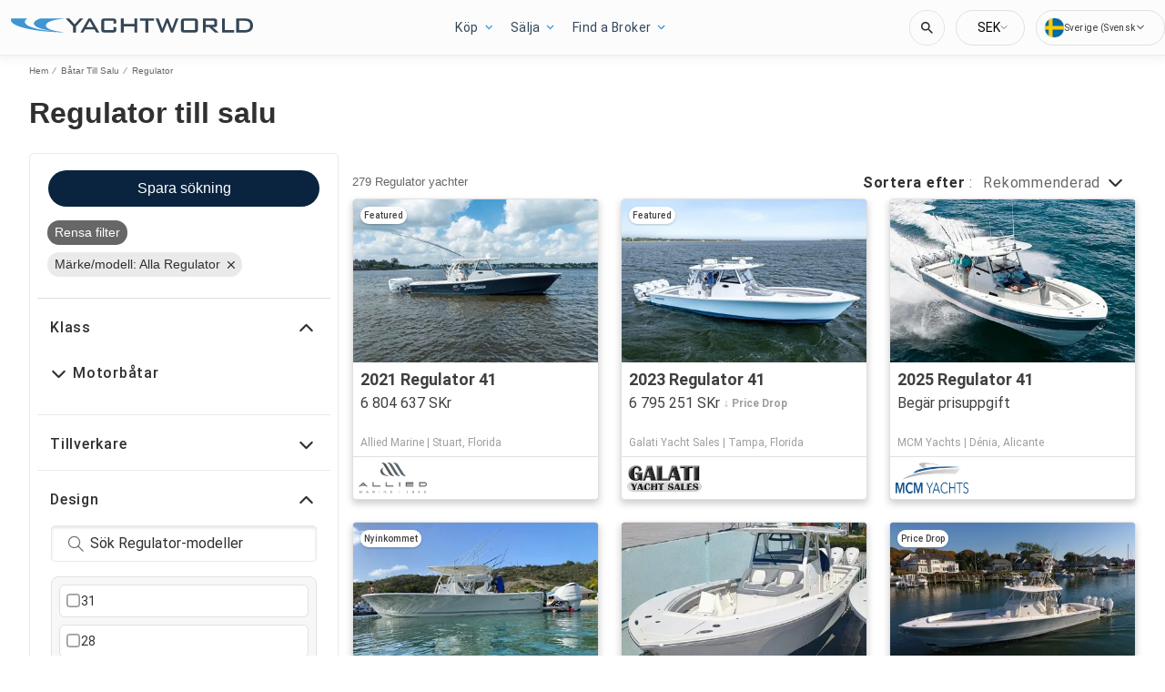

--- FILE ---
content_type: text/css
request_url: https://se.yachtworld.com/static/css/components-TopHeader.77624412.chunk.css
body_size: 670
content:
div.lang-wrapper{display:flex;right:0;top:0;z-index:2001;padding:0 15px;color:var(--wl-header-text-color);border-left:1px solid var(--wl-background-color-default);white-space:nowrap}.lang-switcher{display:flex;align-items:center;cursor:pointer;height:51px;line-height:51px;object-fit:contain}.flag{background-size:contain;background-repeat:no-repeat;background-position:50%;width:24px;height:16px}.lang-menu .flag{margin-right:.5em}.flag.US{background-image:url(/static/media/US.33c80358.svg)}.flag.CA{background-image:url(/static/media/CA.5590dcd0.svg)}.flag.ES{background-image:url(/static/media/ES.d0c4a613.svg)}.flag.FR{background-image:url(/static/media/FR.71349a99.svg)}.flag.DK{background-image:url(/static/media/DK.c0523a20.svg)}.flag.DE{background-image:url(/static/media/DE.1708c5f7.svg)}.flag.IT{background-image:url(/static/media/IT.3094e877.svg)}.flag.NL{background-image:url(/static/media/NL.c1491e99.svg)}.flag.NO{background-image:url(/static/media/NO.6af4898b.svg)}.flag.FI{background-image:url(/static/media/FI.e6682c3f.svg)}.flag.SE{background-image:url(/static/media/SE.34559b63.svg)}.flag.UK{background-image:url(/static/media/UK.5aa2f382.svg)}.flag.HR{background-image:url(/static/media/HR.22d56777.svg)}.flag.GR{background-image:url(/static/media/GR.99dd2f97.svg)}.flag.PL{background-image:url(/static/media/PL.3195b21f.svg)}.flag.TR{background-image:url(/static/media/TR.69f88dea.svg)}div.lang-switcher>span{display:none}.lang-menu{display:flex;flex-direction:column;background:var(--wl-content-background-color-default);box-shadow:0 10px 10px var(--wl-box-shadow-two);position:absolute;top:60px;right:10px;width:-webkit-max-content;width:max-content}.lang-menu:before{border-left:8px solid transparent;border-right:8px solid transparent;border-bottom:6px solid var(--wl-content-background-color-default);top:-6px;content:"";height:0;left:90%;position:absolute;width:0}.lang-menu-hide{display:none}a.lang-item{display:flex;padding:15px;text-align:left;color:var(--wl-text-color-default);line-height:var(--wl-line-height-default)}a.lang-item:hover{background-color:var(--wl-background-color-default)}div.lang-wrapper.new-header{border:none}.new-header .flag{height:13px;width:13px;background-size:cover;border-radius:15px;border:2px solid var(--wl-border-color-three)}.new-header .lang-switcher>.flag:after{border:solid var(--wl-border-color-three);border-width:0 2px 2px 0;display:inline-block;padding:2px;content:"";height:2px;width:2px;transform:rotate(45deg);margin-left:20px;margin-bottom:20px}.new-header .lang-menu{right:auto}.new-header .lang-menu:before{left:18px}@media screen and (min-width:970px){.lang-menu{right:auto;margin-right:-10px}div.lang-wrapper{align-items:center;padding:0 10px 0 0;min-height:62px;border:none;justify-content:flex-end}div.lang-switcher>span{display:block;margin-left:.5em}.new-header div.lang-switcher>span{display:none}.new-header .lang-menu{margin-right:-18px}.new-header .lang-menu:before{left:auto;right:0}}
/*# sourceMappingURL=components-TopHeader.77624412.chunk.css.map */

--- FILE ---
content_type: text/css
request_url: https://se.yachtworld.com/static/css/FooterFlexible-components-FooterSupportLink.1f18686c.chunk.css
body_size: 82
content:
@media screen and (max-width:767px){div.support-link .inner{display:block}div.support-link .inner a:link{display:block;text-align:center;margin-bottom:8px}div.social-footer{display:flex;align-items:center;justify-content:center;margin-top:5px}}@media screen and (min-width:768px){div.social-footer{display:flex;align-items:center;justify-content:center;margin-top:5px}div.social-footer .social-footer a:link{margin-right:0;margin-left:20px}}.social-link-reddit img,.social-link-x img{width:24px;height:24px}@media screen and (min-width:1233px){div.support-link .inner{display:flex}div.social-footer{margin-left:auto;margin-right:0}}div.support-link{background-color:#2d3e4f;width:100%}div.support-link a:hover,div.support-link a:link{color:#fff;font-size:15px;font-weight:500;margin-right:20px;text-decoration:none;text-transform:capitalize}div.support-link .inner{text-align:left;margin:0 auto;padding:15px 26px 15px 36px;font-family:"Open Sans","Helvetica Neue",Helvetica,sans-serif;color:#fff}@media screen and (max-width:767px){div.support-link .inner{display:block}div.support-link .inner a:link{display:block;text-align:center;margin-bottom:8px}}@media screen and (min-width:768px){.home-block div.support-link .inner{max-width:1415px}}
/*# sourceMappingURL=FooterFlexible-components-FooterSupportLink.1f18686c.chunk.css.map */

--- FILE ---
content_type: application/javascript
request_url: https://se.yachtworld.com/static/js/525.805f48de.chunk.js
body_size: 40892
content:
(this.__LOADABLE_LOADED_CHUNKS__=this.__LOADABLE_LOADED_CHUNKS__||[]).push([[525],{1298:function(e){e.exports=JSON.parse('{"app.search.pageTitle":"F\xf6rt\xf6jningar & B\xe5tplatser","app.search.pageTitleTrailers":"","app.search.pageDescriptionTrailers":"","app.search.noResults":"Inga annonser hittades","app.search.oneResult":"annons","app.search.results":"annonser","app.additionalLeads.keepLooking":"Forts\xe4tt att leta","app.additionalLeads.messageSent":"Vi har skickat ditt meddelande direkt till s\xe4ljaren.","app.additionalLeads.requestInfo":"Beg\xe4r info","app.additionalLeads.sendAdditionalEmails":"Skicka mer e-post nu","app.additionalLeads.similarBoats":"Andra liknande b\xe5tar","app.additionalLeads.thankYou":"Tack.","app.additionalLeads.requestSent":"F\xf6rfr\xe5gan skickad","app.additionalLeads.leadSuccessMessage":"Din f\xf6rfr\xe5gan har skickats framg\xe5ngsrikt. S\xe4ljaren kommer att kontakta dig snart.","app.additionalLeads.leadModalTitle":"Utforska liknande b\xe5tar","app.additionalLeads.leadModalSubtitle":"Relaterat till denna b\xe5t","app.additionalLeads.viewDetails":"Visa detaljer","app.alertMessage.boatUnavailable.description":"Vi visar dig en lista \xf6ver relaterade b\xe5tar ist\xe4llet.","app.alertMessage.boatUnavailable.title":"B\xe5ten du letar efter \xe4r inte l\xe4ngre tillg\xe4nglig.","app.alertMessage.linkExpired.description":"Se den uppdaterade listan \xf6ver b\xe5tar nedan \u2026","app.alertMessage.linkExpired.title":"L\xe4nken du klickade p\xe5 har l\xf6pt ut.","app.alertMessage.similarBoatsForOEMs.description":"Nedan f\xf6ljer en f\xf6rteckning \xf6ver n\xe5gra liknande b\xe5tar som vi tror att du kan tycka om.","app.alertMessage.similarBoatsForOEMs.title":"Vi har f\xf6r n\xe4rvarande inga b\xe5tar som matchar din s\xf6kning.","app.banner.download.close":"","app.banner.download.description":"G\xf6r din dr\xf6m till verklighet idag","app.banner.download.open":"\xd6ppet","app.banner.download.title":"{portal}-app","app.blog.articlePageSEO.metaElements.title":"","app.blog.categories.boating":"boating","app.blog.categories.buying":"buying","app.blog.categories.features":"features","app.blog.categories.lifestyle":"lifestyle","app.blog.categories.power":"power","app.blog.categories.reviews":"reviews","app.blog.categories.sail":"sail","app.blog.categories.selling":"selling","app.blog.categoriesDescription.boating":"L\xe4s de senaste nyheterna och r\xe5den","app.blog.categoriesDescription.buying":"Viktiga guider f\xf6r b\xe5tk\xf6pare","app.blog.categoriesDescription.selling":"L\xe5t oss hj\xe4lpa dig att s\xe4lja din b\xe5t","app.blog.categoriesDescription.lifestyle":"","app.blog.categoriesDescription.power":"","app.blog.categoriesDescription.reviews":"","app.blog.categoriesDescription.sail":"","app.blog.category":"Kategori","app.blog.categoryPageSEO.boating.h1":"Boating","app.blog.categoryPageSEO.boating.metaElements.description":"","app.blog.categoryPageSEO.boating.metaElements.title":"Boating | {portal}.com","app.blog.categoryPageSEO.buying.h1":"Buying","app.blog.categoryPageSEO.buying.metaElements.description":"","app.blog.categoryPageSEO.buying.metaElements.title":"Buying | {portal}.com","app.blog.categoryPageSEO.lifestyle.h1":"Lifestyle ","app.blog.categoryPageSEO.lifestyle.metaElements.description":"","app.blog.categoryPageSEO.lifestyle.metaElements.title":"Lifestyle | {portal}.com","app.blog.categoryPageSEO.power.h1":"Power","app.blog.categoryPageSEO.power.metaElements.description":"","app.blog.categoryPageSEO.power.metaElements.title":"Power | {portal}.com","app.blog.categoryPageSEO.reviews.h1":"Reviews","app.blog.categoryPageSEO.reviews.metaElements.description":"","app.blog.categoryPageSEO.reviews.metaElements.title":"Reviews | {portal}.com","app.blog.categoryPageSEO.sail.h1":"Sail","app.blog.categoryPageSEO.sail.metaElements.description":"","app.blog.categoryPageSEO.sail.metaElements.title":"Sail | {portal}.com","app.blog.categoryPageSEO.selling.h1":"Selling","app.blog.categoryPageSEO.selling.metaElements.description":"","app.blog.categoryPageSEO.selling.metaElements.title":"Selling | {portal}.com","app.blog.home":"Hem","app.blog.homeHeading":"Lyxb\xe5tar, Superyachter, R\xe5d & Trender","app.blog.noArticlesFound":"Inga artiklar hittades","app.blog.homePageSEO.h1":"Resources","app.blog.homePageSEO.metaElements.description":"","app.blog.homePageSEO.metaElements.title":"Resources | {portal}.com","app.blog.month01":"Januari","app.blog.month02":"Februari","app.blog.month03":"Mars","app.blog.month04":"April","app.blog.month05":"Maj","app.blog.month06":"Juni","app.blog.month07":"Juli","app.blog.month08":"Augusti","app.blog.month09":"September","app.blog.month10":"Oktober","app.blog.month11":"November","app.blog.month12":"December","app.blog.page":"sida","app.blog.publishedOn":"Publicerad p\xe5","app.blog.readingTime":"{readingTime} min l\xe4sning","app.blog.relatedArticles":"Relaterade artiklar","app.blog.writtenBy":"Skrivet av","app.boatDetails.details.class":"Klass","app.boatDetails.details.fuel-type":"Br\xe4nsletyp","app.boatDetails.details.hin":"HIN-nummer","app.boatDetails.details.hull-material":"Skrovmaterial","app.boatDetails.details.hull-shape":"Skrovform","app.boatDetails.details.hull-warranty":"Skrovgaranti","app.boatDetails.details.length":"L\xe4ngd","app.boatDetails.details.location":"Plats","app.boatDetails.details.make":"Tillverkare","app.boatDetails.details.model":"Modell","app.boatDetails.details.year":"\xc5r","app.boatDetails.details.engine":"Motor","app.boatDetails.details.capacity":"Kapacitet","app.boatDetails.summary.engineHoursText":"timmar","app.boatDetails.summary.linkText":"Anpassa","app.boatDetails.summary.paymentText":"\xc4ger denna b\xe5t sedan ","app.boatDetails.summary.tooltipText":"","app.boatDetails.moreDetails.conversationalCta.title":"Beh\xf6ver du mer detaljer?","app.boatDetails.moreDetails.conversationalCta.content":"Fr\xe5ga s\xe4ljaren","app.boatDetails.description.conversationalCta.title":"Nyfiken p\xe5 den h\xe4r b\xe5ten?","app.boatDetails.description.conversationalCta.content":"Be om mer information","app.boatDetails.features.additional-equipment":"Ytterligare utrustning","app.boatDetails.features.electrical-equipment":"Elektrisk utrustning","app.boatDetails.features.electronics":"Elektronik","app.boatDetails.features.inside-equipment":"Inv\xe4ndig utrustning","app.boatDetails.features.outside-equipment":"Utv\xe4ndig utrustning","app.boatDetails.features.rigging":"Rigg","app.boatDetails.features.sails":"Segel","app.boatDetails.features.conversationalCta.title":"Vill du ha fler funktioner?","app.boatDetails.features.conversationalCta.content":"Fr\xe5ga s\xe4ljaren","app.boatDetails.features.conversationalCta.prePopulatedText":"Jag tittade nyligen p\xe5 din annons p\xe5 {portal} och \xe4r intresserad av funktionerna p\xe5 den h\xe4r b\xe5ten. Tack.","app.boatDetails.friendlyFeatureName.additional-equipment":"Ytterligare utrustning","app.boatDetails.friendlyFeatureName.air-compressor":"Luftkompressor","app.boatDetails.friendlyFeatureName.air-conditioning":"Luftkonditionering","app.boatDetails.friendlyFeatureName.ais":"AIS","app.boatDetails.friendlyFeatureName.asymmetric-spinnaker":"Assymetrisk spinnaker","app.boatDetails.friendlyFeatureName.autopilot":"Autopilot","app.boatDetails.friendlyFeatureName.battened-mainsail":"Skalkat huvudsegel","app.boatDetails.friendlyFeatureName.battery-charger":"Batteriladdare","app.boatDetails.friendlyFeatureName.beaching-legs":"Lands\xe4ttningsf\xf6tter","app.boatDetails.friendlyFeatureName.bimini-top":"Biminitopp","app.boatDetails.friendlyFeatureName.bow-thruster":"Bogtryckst\xe5ng","app.boatDetails.friendlyFeatureName.camper-cover":"Husbilsskydd","app.boatDetails.friendlyFeatureName.cd-player":"CD-spelare","app.boatDetails.friendlyFeatureName.chemical-head":"Kemisk f\xf6rst\xe4v","app.boatDetails.friendlyFeatureName.cinema":"Bio","app.boatDetails.friendlyFeatureName.cockpit-cover":"Cockpitskydd","app.boatDetails.friendlyFeatureName.cockpit-cushions":"Cockpitkuddar","app.boatDetails.friendlyFeatureName.cockpit-shower":"Cockpitduschar","app.boatDetails.friendlyFeatureName.cockpit-speakers":"Cockpith\xf6gtalare","app.boatDetails.friendlyFeatureName.cockpit-table":"F\xf6rarkabinsbord","app.boatDetails.friendlyFeatureName.code-0":"Code 0","app.boatDetails.friendlyFeatureName.compass":"Kompass","app.boatDetails.friendlyFeatureName.computer":"Dator","app.boatDetails.friendlyFeatureName.covers":"Skydd","app.boatDetails.friendlyFeatureName.crane":"Kran","app.boatDetails.friendlyFeatureName.customContactInformation":"Anpassa kontaktinformation","app.boatDetails.friendlyFeatureName.dance-floor":"Dansgolv","app.boatDetails.friendlyFeatureName.davits":"D\xe4vertar","app.boatDetails.friendlyFeatureName.deep-freezer":"Frys","app.boatDetails.friendlyFeatureName.depthsounder":"Ekolod","app.boatDetails.friendlyFeatureName.dishwasher":"Diskmaskin","app.boatDetails.friendlyFeatureName.dvd-player":"DVD-spelare","app.boatDetails.friendlyFeatureName.electric-bilge-pump":"Elektrisk slagvattenspump","app.boatDetails.friendlyFeatureName.electric-head":"Elektrisk st\xe4v","app.boatDetails.friendlyFeatureName.electric-winch":"Elektrisk vinsch","app.boatDetails.friendlyFeatureName.electrical-equipment":"Elektrisk utrustning","app.boatDetails.friendlyFeatureName.electronics":"Elektronik","app.boatDetails.friendlyFeatureName.elevator":"Hiss","app.boatDetails.friendlyFeatureName.fin-stabilizer":"Fenstabilisator","app.boatDetails.friendlyFeatureName.flat-screen-tv":"Platt TV","app.boatDetails.friendlyFeatureName.fresh-water-maker":"F\xe4rskvattentank","app.boatDetails.friendlyFeatureName.fully-battened-mainsail":"Helt skalkat huvudsegel","app.boatDetails.friendlyFeatureName.furling-genoa":"Rullad genoa","app.boatDetails.friendlyFeatureName.furling-mainsail":"Rullat huvusegel","app.boatDetails.friendlyFeatureName.gangway":"Passage","app.boatDetails.friendlyFeatureName.garage":"Garage","app.boatDetails.friendlyFeatureName.generator":"Generator","app.boatDetails.friendlyFeatureName.gennaker-cruising-spinnaker":"Gennaker/Kryssningsspinnaker","app.boatDetails.friendlyFeatureName.genoa":"Genoa","app.boatDetails.friendlyFeatureName.genoa-cover":"Genoaskydd","app.boatDetails.friendlyFeatureName.gps":"GPS","app.boatDetails.friendlyFeatureName.gym":"Gym","app.boatDetails.friendlyFeatureName.gyroscopic-stabilizer":"Gyroscopisk Stabilisator","app.boatDetails.friendlyFeatureName.hard-top":"Hard Top","app.boatDetails.friendlyFeatureName.heating":"Uppv\xe4rmning","app.boatDetails.friendlyFeatureName.heli-pad":"Helikopter platta","app.boatDetails.friendlyFeatureName.hot-water":"Varmvatten","app.boatDetails.friendlyFeatureName.hydraulic-bathing-platform":"Hydraulisk Badplattform","app.boatDetails.friendlyFeatureName.hydraulic-gangway":"Hydraulisk passage","app.boatDetails.friendlyFeatureName.hydraulic-swim-step":"Hydrauliskt simsteg","app.boatDetails.friendlyFeatureName.hydraulic-winch":"Hydraulisk vinsch","app.boatDetails.friendlyFeatureName.inside-equipment":"Inv\xe4ndig utrustning","app.boatDetails.friendlyFeatureName.inverter":"Str\xf6mv\xe4xlare","app.boatDetails.friendlyFeatureName.jacuzzi":"Jacuzzi","app.boatDetails.friendlyFeatureName.launching-trailer":"Sj\xf6s\xe4ttningssl\xe4p","app.boatDetails.friendlyFeatureName.lazy-bag":"Lazy Bag","app.boatDetails.friendlyFeatureName.lazyjacks":"Lazyjacks","app.boatDetails.friendlyFeatureName.liferaft":"R\xe4ddningsflotte","app.boatDetails.friendlyFeatureName.log-speedometer":"Loggningshastighetsm\xe4tare","app.boatDetails.friendlyFeatureName.mainsail-cover":"Huvudsegelsskydd","app.boatDetails.friendlyFeatureName.manual-bilge-pump":"Manuell slagvattenpump","app.boatDetails.friendlyFeatureName.marine-head":"Marinst\xe4v","app.boatDetails.friendlyFeatureName.microwave-oven":"Mikrov\xe5gsugn","app.boatDetails.friendlyFeatureName.navigation-center":"Navigeringscenter","app.boatDetails.friendlyFeatureName.office":"Kontor","app.boatDetails.friendlyFeatureName.outboard-engine-brackets":"Utombordare motorf\xe4sten","app.boatDetails.friendlyFeatureName.outriggers":"St\xf6dben","app.boatDetails.friendlyFeatureName.outside-equipment-extras":"Utv\xe4ndig utrustning","app.boatDetails.friendlyFeatureName.oven":"Ugn","app.boatDetails.friendlyFeatureName.plotter":"Kurvritare","app.boatDetails.friendlyFeatureName.pool":"Sl\xe5 samman","app.boatDetails.friendlyFeatureName.power-poles":"Kraftstolpar","app.boatDetails.friendlyFeatureName.pwc":"PWC","app.boatDetails.friendlyFeatureName.radar":"Radar","app.boatDetails.friendlyFeatureName.radar-detector":"Radarvarnare","app.boatDetails.friendlyFeatureName.radar-reflector":"Radarreflektor","app.boatDetails.friendlyFeatureName.radio":"Radio","app.boatDetails.friendlyFeatureName.refrigerator":"Kylsk\xe5p","app.boatDetails.friendlyFeatureName.repeater":"Repater/repeatrar","app.boatDetails.friendlyFeatureName.rigging":"Rigg","app.boatDetails.friendlyFeatureName.road-trailer":"V\xe4gtrailer","app.boatDetails.friendlyFeatureName.sails":"Segel","app.boatDetails.friendlyFeatureName.sauna":"Bastu","app.boatDetails.friendlyFeatureName.scuba-equipment":"Scuba utrustning","app.boatDetails.friendlyFeatureName.sea-water-pump":"Sj\xf6vattenpump","app.boatDetails.friendlyFeatureName.shore-power-inlet":"Landstr\xf6msp\xe5drag","app.boatDetails.friendlyFeatureName.solar-panel":"Solpanel","app.boatDetails.friendlyFeatureName.solent":"Solent","app.boatDetails.friendlyFeatureName.spinnaker":"Spinnaker","app.boatDetails.friendlyFeatureName.spinnaker-pole":"Spinnakermast","app.boatDetails.friendlyFeatureName.spray-hood":"Spray hood","app.boatDetails.friendlyFeatureName.staysail":"Stagsegel","app.boatDetails.friendlyFeatureName.steering-wheel":"Styrhjul","app.boatDetails.friendlyFeatureName.stern-thruster":"Aktermotor","app.boatDetails.friendlyFeatureName.storm-jib":"Stormfock","app.boatDetails.friendlyFeatureName.surf-system":"Surfsystem","app.boatDetails.friendlyFeatureName.swimming-ladder":"Simstege","app.boatDetails.friendlyFeatureName.teak-cockpit":"Teakcockpit","app.boatDetails.friendlyFeatureName.teak-sidedecks":"Sidod\xe4ck","app.boatDetails.friendlyFeatureName.tender":"Jolle","app.boatDetails.friendlyFeatureName.tiller":"Rorkult","app.boatDetails.friendlyFeatureName.touch-&-go":"Tryck och g\xe5","app.boatDetails.friendlyFeatureName.touch-screen":"Peksk\xe4rm","app.boatDetails.friendlyFeatureName.trisail":"Gaffelsegel","app.boatDetails.friendlyFeatureName.tv-set":"TV","app.boatDetails.friendlyFeatureName.underwater-lights":"Undervattensljus","app.boatDetails.friendlyFeatureName.vcr":"VCR","app.boatDetails.friendlyFeatureName.vhf":"VHF","app.boatDetails.friendlyFeatureName.walk-around":"G\xe5 omkring","app.boatDetails.friendlyFeatureName.washing-machine":"Diskmaskin","app.boatDetails.friendlyFeatureName.water-toys":"Vattenleksaker","app.boatDetails.friendlyFeatureName.wheelchair-friendly":"Rullstolsv\xe4nlig","app.boatDetails.friendlyFeatureName.wi-fi":"Wi-Fi","app.boatDetails.friendlyFeatureName.wind-generator":"Vindgenerator","app.boatDetails.friendlyFeatureName.wind-speed-and-direction":"Vindhastighet och vindriktning","app.boatDetails.friendlyFeatureName.wine-cellar":"Vink\xe4llare","app.boatDetails.localDelivery.label":"Lokal leverans tillg\xe4nglig","app.boatDetails.measurements.accommodations":"Inkvarteringar","app.boatDetails.measurements.alternatorOutput":"Generatorns effekt","app.boatDetails.measurements.beam":"D\xe4cksbalk","app.boatDetails.measurements.bore":"Kaliber","app.boatDetails.measurements.cabin-headroom":"Kabinfrih\xf6jd","app.boatDetails.measurements.cabins":"Kabiner","app.boatDetails.measurements.cruising-speed":"Kryssningshastighet","app.boatDetails.measurements.deadrise-at-transom":"Bottenvinkel p\xe5 akterspegel","app.boatDetails.measurements.dimensions":"Dimensioner","app.boatDetails.measurements.displacement":"F\xf6rflyttning","app.boatDetails.measurements.double-berths":"Dubbelkojar","app.boatDetails.measurements.dry-weight":"Torrvikt","app.boatDetails.measurements.gross-tonnage":"Gross Tonnage","app.boatDetails.measurements.guest-cabins":"Guest Cabins","app.boatDetails.measurements.guest-heads":"Guest Heads","app.boatDetails.measurements.crew-cabins":"Crew Cabins","app.boatDetails.measurements.crew-heads":"Crew Heads","app.boatDetails.measurements.electrical-circuit":"Elektrisk koplling","app.boatDetails.measurements.freeboard":"Frih\xf6jd","app.boatDetails.measurements.fresh-water-tank":"Tank f\xf6r F\xe4rskvatten","app.boatDetails.measurements.fuel-tank":"Br\xe4nsletank","app.boatDetails.measurements.gearRatio":"V\xe4xelf\xf6rh\xe5llande","app.boatDetails.measurements.heads":"St\xe4var","app.boatDetails.measurements.holding-tank":"F\xf6rvaringstank \xf6vrigt","app.boatDetails.measurements.length-at-waterline":"L\xe4ngd vid vattenlinje","app.boatDetails.measurements.length-on-deck":"D\xe4ckl\xe4ngd","app.boatDetails.measurements.length-overall":"Total l\xe4ngd","app.boatDetails.measurements.liferaft-capacity":"R\xe4ddningsflottekapacitet","app.boatDetails.measurements.max-bridge-clearance":"Max brofrih\xf6jd","app.boatDetails.measurements.max-draft":"Max djupg\xe5ende med last","app.boatDetails.measurements.min-draft":"Min djupg\xe5ende","app.boatDetails.measurements.hull-material":"Skrovmaterial","app.boatDetails.measurements.hull-shape":"Skrovform","app.boatDetails.measurements.keel-type":"K\xf6ltyp","app.boatDetails.measurements.max-speed":"Maxhastighet","app.boatDetails.measurements.miscellaneous":"\xd6vrigt","app.boatDetails.measurements.range":"R\xe4ckvidd","app.boatDetails.measurements.seating-capacity":"S\xe4teskapacitet","app.boatDetails.measurements.shaftLength":"Axell\xe4ngd","app.boatDetails.measurements.single-berths":"Enkelkojar","app.boatDetails.measurements.speed-distance":"Hastighet och avst\xe5nd","app.boatDetails.measurements.stroke":"Slag","app.boatDetails.measurements.tanks":"Tankar","app.boatDetails.measurements.twin-berths":"Dubbelkojar","app.boatDetails.measurements.voltage":"Volt","app.boatDetails.measurements.weights":"Vikter","app.boatDetails.measurements.windlass":"Vindvinsch","app.boatDetails.meetTheSeller":"Tr\xe4ffa s\xe4ljaren","app.boatDetails.measurements.conversationalCta.title":"Vill du ha mer specifikationer?","app.boatDetails.measurements.conversationalCta.content":"Fr\xe5ga s\xe4ljaren","app.boatDetails.measurements.conversationalCta.prePopulatedText":"Jag tittade nyligen p\xe5 din annons p\xe5 {portal} och \xe4r intresserad av fler specifikationer f\xf6r den h\xe4r b\xe5ten. Tack.","app.boatDetails.notForSaleInLocalWaters":"F\xe5r ej s\xe4ljas i lokala farvatten","app.boatDetails.plusYears":"{years}+ \xe5r","app.boatDetails.pricedrop.label":"Priss\xe4nkning:","app.boatDetails.monthlyPrice.label":"","app.boatDetails.getPreQualified.label":"","app.boatDetails.propulsion.configuration":"Konfiguration","app.boatDetails.propulsion.coolingSystem":"Kylsystem","app.boatDetails.propulsion.drive-type":"Driftstyp","app.boatDetails.propulsion.emissions":"Utsl\xe4pp","app.boatDetails.propulsion.engine":"Motor","app.boatDetails.propulsion.engine-hours":"Motortimmar","app.boatDetails.propulsion.engine-make":"Motortillverkare","app.boatDetails.propulsion.engine-model":"Motormodell","app.boatDetails.propulsion.engine-type":"Motortyp","app.boatDetails.propulsion.engine-year":"Motor\xe5r","app.boatDetails.propulsion.folding-propeller":"Folding propeller","app.boatDetails.propulsion.fuel-type":"Br\xe4nsletyp","app.boatDetails.propulsion.fuelInductionSystem":"Br\xe4nsleinduktionssystem","app.boatDetails.propulsion.ignitionSystem":"T\xe4ndningssystem","app.boatDetails.propulsion.location":"Plats","app.boatDetails.propulsion.lubricationSystem":"Sm\xf6rjsystem","app.boatDetails.propulsion.numberCylinders":"Antal cylindrar","app.boatDetails.propulsion.power.hp":"{power}hp","app.boatDetails.propulsion.power.kW":"{power}kW","app.boatDetails.propulsion.propeller-material":"Material i Propeller","app.boatDetails.propulsion.propeller-type":"Propellertyp","app.boatDetails.propulsion.rope-cutter":"Repklippare","app.boatDetails.propulsion.rpmMax":"Max varv per minut","app.boatDetails.propulsion.serialNumber":"Serienummer","app.boatDetails.propulsion.startingSystem":"Startsystem","app.boatDetails.propulsion.steeringSystem":"Styrsystem","app.boatDetails.propulsion.stockNumber":"Lagernummer","app.boatDetails.propulsion.total-power":"Total Effekt","app.boatDetails.propulsion.use":"Anv\xe4ndning","app.boatDetails.SEO.metaElements.description":"Hitta mer information och bilder p\xe5 b\xe5ten och kontakta s\xe4ljaren eller s\xf6k efter fler b\xe5tar till f\xf6rs\xe4ljning p\xe5 {portal}.","app.boatDetails.SEO.metaElements.description.largeYacht":"Hitta mer information och bilder p\xe5 b\xe5ten och kontakta s\xe4ljaren eller s\xf6k efter fler b\xe5tar till f\xf6rs\xe4ljning p\xe5 {portal}.","app.boatDetails.SEO.metaElements.description.largeYachtNoName":"Hitta mer information och bilder p\xe5 b\xe5ten och kontakta s\xe4ljaren eller s\xf6k efter fler b\xe5tar till f\xf6rs\xe4ljning p\xe5 {portal}.","app.boatDetails.SEO.metaElements.description.smallYacht":"Hitta mer information och bilder p\xe5 b\xe5ten och kontakta s\xe4ljaren eller s\xf6k efter fler b\xe5tar till f\xf6rs\xe4ljning p\xe5 {portal}.","app.boatDetails.SEO.metaElements.description.smallYachtNoName":"Hitta mer information och bilder p\xe5 b\xe5ten och kontakta s\xe4ljaren eller s\xf6k efter fler b\xe5tar till f\xf6rs\xe4ljning p\xe5 {portal}.","app.boatDetails.SEO.metaElements.title.length24m.boatName":"{boatName} {boatClass} {make} till salu","app.boatDetails.SEO.metaElements.title.length24m.false":"{year} {make} {model} {boatClass} till salu","app.boatDetails.SEO.metaElements.title.length24m.true":"{year} {boatClass} {make} till salu","app.boatDetails.SEO.metaElements.title.portalName":" | {portal}","app.boatDetails.SEO.metaElements.title.power":"{make} {model} | {year} | {length}","app.boatDetails.SEO.metaElements.title.sail":"{make} {model} | {year} | {length}","app.boatDetails.SEO.metaElements.title.subdivision":" - {subdivision}","app.boatDetails.SEO.metaElements.title.unpowered":"{make} {model} | {year} | {length}","app.boatDetails.value.activities.day-cruising":"dagskryssning","app.boatDetails.value.activities.freshwater-fishing":"S\xf6tvatten fiskeb\xe5t","app.boatDetails.value.activities.other":"Annat","app.boatDetails.value.activities.overnight-cruising":"kryssning \xf6ver natten","app.boatDetails.value.activities.pwc":"personlig vattenfartyg","app.boatDetails.value.activities.sailing":"segling","app.boatDetails.value.activities.saltwater-fishing":"saltvatten fiskeb\xe5t","app.boatDetails.value.activities.watersports":"vattensporter","app.boatDetails.value.configuration.inline":"Cylinder","app.boatDetails.value.configuration.rotary":"Roterande","app.boatDetails.value.drive-type.air-propeller":"Luftpropeller","app.boatDetails.value.drive-type.direct":"Direktdrivning","app.boatDetails.value.drive-type.jet":"Jet","app.boatDetails.value.drive-type.other":"Annat","app.boatDetails.value.drive-type.outboard":"Utombord","app.boatDetails.value.drive-type.pod":"POD","app.boatDetails.value.drive-type.sail":"Segeldrift","app.boatDetails.value.drive-type.stern":"Akterdrift","app.boatDetails.value.drive-type.surface":"Surface drive","app.boatDetails.value.drive-type.v":"V Drive","app.boatDetails.value.electrical-circuit.110v":"110V","app.boatDetails.value.electrical-circuit.12v":"12V","app.boatDetails.value.electrical-circuit.220v":"220V","app.boatDetails.value.electrical-circuit.240v":"240V","app.boatDetails.value.electrical-circuit.24v":"240V","app.boatDetails.value.engine-location.port":"Port","app.boatDetails.value.engine-location.starboard":"Styrbord","app.boatDetails.value.engine-type.electric":"elmotor","app.boatDetails.value.engine-type.inboard":"Inombord","app.boatDetails.value.engine-type.inboard-outboard":"Inombordare/utombordare","app.boatDetails.value.engine-type.other":"Annat","app.boatDetails.value.engine-type.outboard":"Utombordare","app.boatDetails.value.engine-type.outboard-2s":"utombordare 2S","app.boatDetails.value.engine-type.outboard-4s":"utombordare 4S","app.boatDetails.value.engine-type.v-drive":"V Drive","app.boatDetails.value.fuel-type.diesel":"Disel","app.boatDetails.value.fuel-type.electric":"Elektrisk drift","app.boatDetails.value.fuel-type.gasoline":"Gas/bensin","app.boatDetails.value.fuel-type.lpg":"LPG","app.boatDetails.value.fuel-type.other":"Annat","app.boatDetails.value.hull-material.aluminum":"Aluminium","app.boatDetails.value.hull-material.composite":"Komposit","app.boatDetails.value.hull-material.ferro-cement":"Ferrocment","app.boatDetails.value.hull-material.fiberglass":"Fiberglas","app.boatDetails.value.hull-material.hypalon":"Hypalon","app.boatDetails.value.hull-material.other":"Annat","app.boatDetails.value.hull-material.pvc":"PCV","app.boatDetails.value.hull-material.roplene":"Roplene","app.boatDetails.value.hull-material.steel":"St\xe5l","app.boatDetails.value.hull-material.wood":"Tr\xe4","app.boatDetails.value.hull-shape.catamaran":"Katamaran (Segel)","app.boatDetails.value.hull-shape.deep-vee":"V-bottenskrov","app.boatDetails.value.hull-shape.displacement":"Displacement","app.boatDetails.value.hull-shape.flat":"Platt","app.boatDetails.value.hull-shape.hydrofoil":"B\xe4rplansb\xe5t","app.boatDetails.value.hull-shape.foldable":"Hoppf\xe4llbar","app.boatDetails.value.hull-shape.modified-vee":"Modiferat bottenskrov","app.boatDetails.value.hull-shape.monohull":"Monoskrov","app.boatDetails.value.hull-shape.other":"Annat","app.boatDetails.value.hull-shape.planing":"Utj\xe4mning","app.boatDetails.value.hull-shape.pontoon":"Ponton","app.boatDetails.value.hull-shape.rib":"Spant","app.boatDetails.value.hull-shape.roll-up":"Roll-up","app.boatDetails.value.hull-shape.sea-v2":"Sea-V2(TM)","app.boatDetails.value.hull-shape.semi-displacement":"Semideplacement","app.boatDetails.value.hull-shape.trimaran":"Trimaran","app.boatDetails.value.hull-shape.tunnel":"Tunnel","app.boatDetails.value.keel-type.kt-bulb":"Bulbk\xf6l","app.boatDetails.value.keel-type.kt-bilge":"Kimk\xf6l","app.boatDetails.value.keel-type.kt-canting-keel":"Sv\xe4ngk\xf6l","app.boatDetails.value.keel-type.kt-centerboard":"Centerboard","app.boatDetails.value.keel-type.kt-fin":"Fenk\xf6l","app.boatDetails.value.keel-type.kt-full":"L\xe5ngk\xf6l","app.boatDetails.value.keel-type.kt-lifting":"Lyftk\xf6l","app.boatDetails.value.keel-type.kt-other":"Annat","app.boatDetails.value.keel-type.kt-twin-keel":"Tvillingk\xf6l","app.boatDetails.value.keel-type.kt-wing":"Vingk\xf6l","app.boatDetails.value.more-details-section.accommodations":"Inredning","app.boatDetails.value.more-details-section.additional-information":"Ytterligare information","app.boatDetails.value.more-details-section.dimensions":"Dimensioner","app.boatDetails.value.more-details-section.disclaimer":"Friskrivningsklausul","app.boatDetails.value.more-details-section.engines":"Motor(er)","app.boatDetails.value.more-details-section.galley":"Pentry","app.boatDetails.value.more-details-section.tankage":"Tank","app.boatDetails.value.propeller-material.allow":"Legering","app.boatDetails.value.propeller-material.alloy":"Legering","app.boatDetails.value.propeller-material.aluminum":"Aluminium","app.boatDetails.value.propeller-material.bronze":"Brons","app.boatDetails.value.propeller-material.other":"Annat","app.boatDetails.value.propeller-material.stainless-steel":"Rostritt st\xe5l","app.boatDetails.value.propeller-type.2-blade":"2-bladig propeller","app.boatDetails.value.propeller-type.3-blade":"3-bladig propeller","app.boatDetails.value.propeller-type.4-blade":"4-bladig propeller","app.boatDetails.value.propeller-type.5-blade":"5-bladig propeller","app.boatDetails.value.propeller-type.6-blade":"6-bladig propeller","app.boatDetails.value.tank-material.aluminium":"Aluminium","app.boatDetails.value.tank-material.aluminum":"Aluminium","app.boatDetails.value.tank-material.grp":"Glasfiber","app.boatDetails.value.tank-material.other":"Annat","app.boatDetails.value.tank-material.plastic":"Plast","app.boatDetails.value.tank-material.stainless-steel":"Rostritt st\xe5l","app.boatDetails.value.tank-material.steel":"St\xe5l","app.boatDetails.value.use.both":"B\xe5de dricks- och saltvatten","app.boatDetails.value.use.fresh-water":"Dricksvatten","app.boatDetails.value.use.salt-water":"Saltvatten","app.boatDetails.value.windlass.electric-windlass":"Elektriskt ankarspel","app.boatDetails.value.windlass.hydraulic-windlass":"Hydraulisk ankarspel","app.boatDetails.value.windlass.manual-windlass":"Manuellt ankarspel","app.boatDetails.verifiedBroker":"Verifierad m\xe4klare","app.boatDetails.warranty.lifetime":"livstisdgaranti","app.boatDetails.warranty.months":"m\xe5nader","app.boatDetails.warranty.oneYear":"1 \xe5r","app.boatDetails.warranty.years":"{years} \xe5r","app.boatDetails.hideForm":"","app.boatDetails.moreQuestions.conversationalCta.title":"Har du fortfarande en fr\xe5ga?","app.boatDetails.moreQuestions.conversationalCta.body.firstRow":"F\xe5 svar, boka ett bes\xf6k f\xf6r att se b\xe5ten eller hitta en l\xe4mplig tid f\xf6r en provtur till sj\xf6ss.","app.boatDetails.moreQuestions.conversationalCta.body.secondRow":"Ta n\xe4sta steg och kontakta s\xe4ljaren.","app.boatDetails.moreQuestions.conversationalCta.linkText":"Kontakta s\xe4ljaren","app.boatDetails.moreQuestions.conversationalCta.prePopulatedText":"Jag s\xe5g nyligen din annons p\xe5 YachtWorld och \xe4r intresserad av den h\xe4r b\xe5ten. V\xe4nligen kontakta mig s\xe5 att vi kan diskutera det vidare, planera ett bes\xf6k eller arrangera en provtur till sj\xf6ss. Tack.","app.boatLoans.applyNowButton":"","app.boatLoans.banner.perk1":"","app.boatLoans.banner.perk2":"","app.boatLoans.banner.perk3":"","app.boatLoans.banner.perk4":"","app.boatLoans.banner.perk5":"","app.boatLoans.banner.rates.disclaimer":"","app.boatLoans.banner.rates.title":"","app.boatLoans.banner.title1":"","app.boatLoans.banner.title2":"","app.boatLoans.calculator.form.boatYear.label":"","app.boatLoans.calculator.form.boatYear.placeholder":"","app.boatLoans.calculator.form.ficoScore.label":"","app.boatLoans.calculator.form.ficoScore.placeholder":"","app.boatLoans.calculator.form.loanAmount.error":"","app.boatLoans.calculator.form.loanAmount.label":"","app.boatLoans.calculator.form.loanAmount.placeholder":"","app.boatLoans.calculator.form.loanType.label":"","app.boatLoans.calculator.form.loanType.new":"","app.boatLoans.calculator.form.loanType.placeholder":"","app.boatLoans.calculator.form.loanType.refinance":"","app.boatLoans.calculator.form.loanType.used":"","app.boatLoans.calculator.results.contactUs":"","app.boatLoans.calculator.results.disclaimer":"","app.boatLoans.calculator.results.estimatedMonthlyPayment":"","app.boatLoans.calculator.results.interestRate":"","app.boatLoans.calculator.results.loanAmount":"","app.boatLoans.calculator.results.moreInfo":"","app.boatLoans.calculator.results.summary":"","app.boatLoans.calculator.results.termLength":"","app.boatLoans.calculator.results.years":"","app.boatLoans.calculator.title":"","app.boatLoans.infoAccordion.question1.content":"","app.boatLoans.infoAccordion.question1.link1":"","app.boatLoans.infoAccordion.question1.link2":"","app.boatLoans.infoAccordion.question1.title":"","app.boatLoans.infoAccordion.question2.content":"","app.boatLoans.infoAccordion.question2.link":"","app.boatLoans.infoAccordion.question2.title":"","app.boatLoans.infoAccordion.question3.content":"","app.boatLoans.infoAccordion.question3.title":"","app.boatLoans.infoAccordion.question4.content":"","app.boatLoans.infoAccordion.question4.item1":"","app.boatLoans.infoAccordion.question4.item2":"","app.boatLoans.infoAccordion.question4.item3":"","app.boatLoans.infoAccordion.question4.item4":"","app.boatLoans.infoAccordion.question4.item5":"","app.boatLoans.infoAccordion.question4.item6":"","app.boatLoans.infoAccordion.question4.title":"","app.boatLoans.infoAccordion.question5.content":"","app.boatLoans.infoAccordion.question5.link":"","app.boatLoans.infoAccordion.question5.title":"","app.boatLoans.SEO.metaElements.description":"","app.boatLoans.SEO.metaElements.title":"","app.boatLoans.whyTrident.info1.content":"","app.boatLoans.whyTrident.info1.title":"","app.boatLoans.whyTrident.info2.content":"","app.boatLoans.whyTrident.info2.title":"","app.boatLoans.whyTrident.info3.content":"","app.boatLoans.whyTrident.info3.title":"","app.boatLoans.whyTrident.info4.content":"","app.boatLoans.whyTrident.info4.link":"","app.boatLoans.whyTrident.info4.title":"","app.boatLoans.whyTrident.logo.altText":"","app.boatLoans.whyTrident.title":"","app.boatLoans.bdpBoatLoansSection.title":"","app.boatLoans.bdpBoatLoansSection.applyNow":"","app.boatLoans.bdpBoatLoansSection.callUs":"","app.boatLoans.bdpBoatLoansSection.reviews":"","app.boatLoans.bdpBoatLoansSection.rates":"","app.boatLoans.bdpBoatLoansSection.faqs":"","app.boatLoans.bdpBoatLoansSection.poweredBy":"","app.boatLoans.monthlyPaymentTooltip.monthAbbreviation":"","app.boatLoans.monthlyPaymentTooltip.currencyCode":"","app.boatLoans.monthlyPaymentTooltip.month":"","app.boatLoans.monthlyPaymentTooltip.text":"","app.boatLoansCalculator.meta.title":"","app.boatLoansCalculator.meta.description":"","app.boatLoansCalculator.hero.title":"","app.boatLoansCalculator.hero.description":"","app.boatLoansCalculator.howAndWhat.item1.title":"","app.boatLoansCalculator.howAndWhat.item1.text":"","app.boatLoansCalculator.howAndWhat.item2.title":"","app.boatLoansCalculator.howAndWhat.item2.text":"","app.boatLoansCalculator.process.title":"","app.boatLoansCalculator.process.description":"","app.boatLoansCalculator.process.logoAltText":"","app.boatLoansCalculator.process.bullets.item1.title":"","app.boatLoansCalculator.process.bullets.item1.text":"","app.boatLoansCalculator.process.bullets.item2.title":"","app.boatLoansCalculator.process.bullets.item2.text":"","app.boatLoansCalculator.process.bullets.item2.link":"","app.boatLoansCalculator.process.bullets.item3.title":"","app.boatLoansCalculator.process.bullets.item3.text":"","app.boatLoansCalculator.faq.title":"","app.boatLoansCalculator.faq.items.item1.title":"","app.boatLoansCalculator.faq.items.item1.text":"","app.boatLoansCalculator.faq.items.item2.title":"","app.boatLoansCalculator.faq.items.item2.text":"","app.boatLoansCalculator.faq.items.item2.subTitle":"","app.boatLoansCalculator.faq.items.item2.bullet1":"","app.boatLoansCalculator.faq.items.item2.bullet2":"","app.boatLoansCalculator.faq.items.item2.bullet3":"","app.boatLoansCalculator.faq.items.item2.bullet4":"","app.boatLoansCalculator.faq.items.item3.title":"","app.boatLoansCalculator.faq.items.item3.text":"","app.boatLoansCalculator.faq.items.item4.title":"","app.boatLoansCalculator.faq.items.item4.text":"","app.boatLoansCalculator.faq.items.item4.link":"","app.boatDetails.loans":"","app.boatDetails.calculator":"","app.boatLoansLeads.getPreQualified.calculator.main.monthlyPayment":"","app.boatLoansLeads.getPreQualified.calculator.main.totalLoanAmount":"","app.boatLoansLeads.getPreQualified.calculator.form.purchasePrice":"","app.boatLoansLeads.getPreQualified.calculator.form.purchasePricePlaceholder":"","app.boatLoansLeads.getPreQualified.calculator.form.downPayment":"","app.boatLoansLeads.getPreQualified.calculator.form.downPaymentPlaceholder":"","app.boatLoansLeads.getPreQualified.calculator.form.loanAmount":"","app.boatLoansLeads.getPreQualified.calculator.form.desiredMonthlyPayment":"","app.boatLoansLeads.getPreQualified.calculator.form.desiredMonthlyPaymentPlaceholder":"","app.boatLoansLeads.getPreQualified.calculator.form.loanTermYears":"","app.boatLoansLeads.getPreQualified.calculator.form.loanTermYearsPlaceholder":"","app.boatLoansLeads.getPreQualified.calculator.form.loanTermMonths":"","app.boatLoansLeads.getPreQualified.calculator.form.loanTermMonthsPlaceholder":"","app.boatLoansLeads.getPreQualified.calculator.form.interestRate":"","app.boatLoansLeads.getPreQualified.calculator.form.interestRatePlaceholder":"","app.boatLoansLeads.getPreQualified.calculator.form.missingRequiredField":"","app.boatLoansLeads.getPreQualified.calculator.form.calculateButton":"","app.boatLoansLeads.getPreQualified.calculator.result.monthlyPayment":"","app.boatLoansLeads.getPreQualified.calculator.result.totalLoanAmount":"","app.boatLoansLeads.getPreQualified.calculator.result.readyNextStep":"","app.boatLoansLeads.getPreQualified.calculator.result.or":"","app.boatLoansLeads.getPreQualified.calculator.result.applyNowButton":"","app.boatLoansLeads.getPreQualified.calculator.result.getPreQualButton":"","app.boatLoansLeads.getPreQualified.calculator.result.disclaimerBDP":"","app.boatLoansLeads.getPreQualified.paymentCalculator.title":"","app.boatLoansLeads.getPreQualified.paymentCalculator.srpTitle":"","app.brandedSearch.brandedButton":"Visa modeller","app.brandedSearch.SEO.metaElements.description":"{dealerName} i {dealerCity}. Hitta ett brett utbud av nya och begagnade motor och / eller segelb\xe5tar som nu finns till f\xf6rs\xe4ljning {portal}.","app.brandedSearch.SEO.metaElements.title":"{dealerName} i {dealerCity} | {portal}","app.brandedSearch.SEO.breadcrumbs":"{dealerName} - {dealerCity}","app.brandedOemSearch.brand.aboutTitle":"Om {dealerName}","app.brandedOemSearch.brand.seeListings":"Se Alla Nya och Begagnade Annonser","app.brandedOemSearch.brand.learnMoreAbout":"L\xe4r Dig Mer Om {dealerName}","app.brandedOemSearch.brand.informationTitle":"{dealerName} Information","app.brandedOemSearch.brand.externalLinks.buildPrice":"Bygg och Pris","app.brandedOemSearch.brand.externalLinks.customService":"Anpassad Service","app.brandedOemSearch.brand.externalLinks.helpMeChoose":"Hj\xe4lp Mig V\xe4lja","app.brandedOemSearch.brand.externalLinks.learnMore":"L\xe4r Dig Mer","app.brandedOemSearch.brand.externalLinks.maintenance":"Underh\xe5ll","app.brandedOemSearch.brand.externalLinks.news":"Nyheter","app.brandedOemSearch.brand.externalLinks.ownersManuals":"\xc4garmanualer","app.brandedOemSearch.brand.externalLinks.performanceTests":"Prestandatester","app.brandedOemSearch.brand.externalLinks.promotions":"Kampanjer","app.brandedOemSearch.brand.externalLinks.upcomingEvents":"Kommande Evenemang","app.brandedOemSearch.brand.externalLinks.warranty":"Garanti","app.brandedOemSearch.brand.externalLinks.resources":"Hj\xe4lpmedel","app.brandedOemSearch.manufacturerContact.back":"","app.brandedOemSearch.manufacturerContact.title":"","app.brandedOemSearch.dealerContact.title":"","app.carouselModal.close":"St\xe4ng","app.components.brokerInformation":"M\xe4klarinformation","app.components.brokerListings":"Se Mina Anonnser","app.components.contactSalesRep":"Please contact {firstName} {lastName} at","app.components.description":"Beskrivning","app.components.details":"Detaljer","app.components.features":"Funktioner","app.components.immersiveTour":"3D virtuell rundtur","app.components.Listing.AVAILABLE_SOON.cta":"F\xf6rboka","app.components.Listing.AVAILABLE_SOON.text":"Kommer snart","app.components.Listing.IN_STOCK.cta":"Kontakta s\xe4ljaren","app.components.Listing.IN_STOCK.text":"I lager","app.components.Listing.NEW_ARRIVAL.cta":"Kontakt med ett klick","app.components.Listing.NEW_ARRIVAL.text":"Nyinkommet","app.components.Listing.SALE_PENDING.cta":"Kontakta s\xe4ljaren","app.components.Listing.SALE_PENDING.text":"Kommande f\xf6rs\xe4ljning","app.components.Listing.CPYB":"","app.components.marketsServed":"Marknads tj\xe4nster","app.components.measurements":"M\xe5tt","app.components.moreDetails":"Fler detaljer","app.components.moreFromDealer":"Mer fr\xe5n denna \xe5terf\xf6rs\xe4ljare","app.components.moreFromManufacturer":"Mer fr\xe5n denna tillverkare","app.components.propulsion":"Framdrivning","app.components.services.finance":"Beh\xf6ver du b\xe5tfinansiering?","app.components.services.financeYourBoat":"Finansiera din b\xe5t","app.components.services.financeYourEngine":"Finansiera din motor","app.components.services.insurance":"Beh\xf6ver du b\xe5tf\xf6rs\xe4kring?","app.components.services.transport":"CHANGEME","app.components.services.warranty":"CHANGEME","app.components.servicesDetails":"Tj\xe4nster","app.components.similarListings.city.paragraph1":"Wow! B\xe5tar i {city} har s\xe5lt ut. ","app.components.similarListings.city.paragraph2":"Hitta annonser \xe4r n\xe4ra din s\xf6kning.","app.components.similarListings.model.paragraph1":"Tyv\xe4rr finns det inga fler {make} {model}-b\xe5tar tillg\xe4ngliga.","app.components.similarListings.model.paragraph2":"Hitta liknande annonser fr\xe5n din s\xf6kning.","app.components.activeListings":"Aktiva annonser","app.components.soldListings":"S\xe5lda annonser","app.components.specializingIn":"\xc4r specialiserat p\xe5","app.components.technicalSpecificationsOEMs.title":"{make} {model} specifications:","app.components.trustedPartner":"Betrodd partner","app.components.trustedPartnerYears":"{years}+ \xe5r","app.components.videoDetails":"Expertvideorecensioner","app.components.viewAllListings":"Visa alla annonser","app.components.viewDealerWebsite":"Bes\xf6k webbplats","app.components.viewManufacturerWebsite":"Bes\xf6k tillverkarens webbsida","app.contactForm.close":"St\xe4ng  ","app.contactForm.comment":"Kommentarer","app.contactForm.boatStorage":"B\xe5tf\xf6rvaring","app.contactForm.comments":"Fr\xe5gor/kommentarer","app.contactForm.contactButton":"Kontakta s\xe4ljaren","app.contactForm.email":"E-post ","app.contactForm.firstName":"F\xf6rnamn","app.contactForm.formError":"Korrigera markerade fel.","app.contactForm.fullName":"F\xf6r- och efternamn","app.contactForm.listedBy":"S\xe5ld av","app.contactForm.messageError":"Du kan ha angett felaktig information, eller s\xe5 ligger servern  tillf\xe4lligt nere.","app.contactForm.messageErrorTitle":"Beg\xe4ran kan inte slutf\xf6ras","app.contactForm.messageSent":"Vi har skickat din information direkt till s\xe4ljaren.","app.contactForm.messageSentTitle":"Gratulerar!","app.contactForm.phone":"Telefon","app.contactForm.phoneOpt":"Telefon (valfritt)","app.contactForm.prePopulatedText":"Jag \xe4r intresserad av att f\xe5 mer information om din post {listingTitle}. Kontakta mig.","app.contactForm.prePopulatedText.brandedSRP":"Jag \xe4r intresserad av att f\xe5 mer information om {brandName}. Kontakta mig.","app.contactForm.title":"Kontakta s\xe4ljaren","app.contactForm.yourEmail":"Din e-postadress","app.contactForm.yourPhone":"Ditt telefonnummer (valfritt)","app.contactForm.selectCountry":"V\xe4lj Land","app.contactForm.country":"Land","app.contactForm.subjectLabel":"\xc4mne","app.contactForm.subjectsOption1":"Kontrollera tillg\xe4nglighet","app.contactForm.subjectsOption2":"Boka ett m\xf6te","app.contactForm.subjectsOption3":"L\xe4gga ett bud","app.contactForm.subjectsOption4":"St\xe4lla en fr\xe5ga","app.contactForm.subjectsMessage1":"Jag skulle vilja veta om {yearMakeModel} som du har listat p\xe5 {portal} fortfarande \xe4r tillg\xe4nglig.","app.contactForm.subjectsMessage2":"Jag skulle vilja boka en tid f\xf6r att se p\xe5 {yearMakeModel} som du har listat p\xe5 {portal}.","app.contactForm.subjectsMessage3":"Jag skulle vilja l\xe4gga ett bud p\xe5 {yearMakeModel} som du har listat p\xe5 {portal}. V\xe4nligen meddela mig n\xe4sta steg.","app.contactForm.subjectsMessage4":"Jag har en fr\xe5ga ang\xe5ende {yearMakeModel} som du har listat p\xe5 {portal}. Kan du ge mer information om ...","app.contactGroup.call":"Ring","app.contactGroup.callNow":"Ring nu","app.contactGroup.callSellerNow":"Ring {sellerName} nu","app.contactGroup.contact":"Kontakta","app.contactGroup.offeredBy":"S\xe4ljs av","app.contactGroup.phoneReveal":"Visa telefonnummer","app.contactGroup.requestInformation":"Beg\xe4r information","app.cookiesDisclaimer.accept":"Acceptera cookies","app.cookiesDisclaimer.deny":"Neka","app.cookiesDisclaimer.disclaimer.p1":"Den h\xe4r webbplatsen lagrar cookies p\xe5 din dator.","app.cookiesDisclaimer.disclaimer.p2":"Dessa cookies anv\xe4nds f\xf6r att samla in information om hur du interagerar med v\xe5r webbplats och g\xf6r s\xe5 att vi kommer ih\xe5g dig.","app.cookiesDisclaimer.disclaimer.p3":"Vi anv\xe4nder den h\xe4r informationen f\xf6r att f\xf6rb\xe4ttra och anpassa din webbl\xe4sning och f\xf6r analys och m\xe4tning av v\xe5ra bes\xf6kare b\xe5de p\xe5 den h\xe4r webbplatsen och i andra medier.","app.cookiesDisclaimer.disclaimer.p4":"F\xf6r att ta reda p\xe5 mer om de cookies vi anv\xe4nder, se v\xe5r","app.cookiesDisclaimer.disclaimer.p5":".","app.cookiesDisclaimer.disclaimer.p6":"Om du nekar kommer din information inte att sp\xe5ras n\xe4r du bes\xf6ker den h\xe4r webbplatsen.","app.cookiesDisclaimer.disclaimer.p7":"En enda cookie kommer att anv\xe4ndas i din webbl\xe4sare f\xf6r att komma ih\xe5g att du inte ska sp\xe5ras.","app.cookiesDisclaimer.disclaimer.policy":"Cookie policy","app.countries.AD":"Andorra","app.countries.AE":"F\xf6renade Arabemiraten","app.countries.AF":"Afghanistan","app.countries.AG":"Antigua och Barbuda","app.countries.AI":"Anguilla","app.countries.AL":"Albanien","app.countries.AM":"Armenien","app.countries.AN":"Nederl\xe4ndska antillerna","app.countries.AO":"Angola","app.countries.AQ":"Antarctica","app.countries.AR":"Argentina","app.countries.AS":"Amerikanska Samoa","app.countries.AT":"\xd6sterrike","app.countries.AU":"Australien","app.countries.AW":"Aruba","app.countries.AX":"\xc5land Islands","app.countries.AZ":"Azerbajdzjan","app.countries.BA":"Bosnien och Hercegovina","app.countries.BB":"Barbados","app.countries.BD":"Bangladesh","app.countries.BE":"Belgium","app.countries.BF":"Burkina Faso","app.countries.BG":"Bulgarien","app.countries.BH":"Bahrain","app.countries.BI":"Burundi","app.countries.BJ":"Benin","app.countries.BL":"Saint Barth\xe9lemy","app.countries.BM":"Bermuda","app.countries.BN":"Brunei","app.countries.BO":"Bolivia","app.countries.BQ":"Bonaire, Sint Eustatius and Saba","app.countries.BR":"Brazil","app.countries.BS":"Bahamas","app.countries.BT":"Bhutan","app.countries.BV":"Bouvet Island","app.countries.BW":"Botswana","app.countries.BY":"Vitryssland","app.countries.BZ":"Belize","app.countries.CA":"Kanada","app.countries.CC":"Cocos Islands","app.countries.CD":"The Democratic Republic Of Congo","app.countries.CF":"Centralafrikanska republiken","app.countries.CG":"Kongo-Brazzaville","app.countries.CH":"Schweiz","app.countries.CI":"C\xf4te d\'Ivoire","app.countries.CK":"Cook\xf6arna","app.countries.CL":"Chile","app.countries.CM":"Kamerun","app.countries.CN":"Kina","app.countries.CO":"Columbia","app.countries.CR":"Costa Rica","app.countries.CU":"Cuba","app.countries.CV":"Kap Verde","app.countries.CW":"Cura\xe7ao","app.countries.CX":"Christmas Island","app.countries.CY":"Cypern","app.countries.CZ":"Tjeckien","app.countries.DE":"Tyskland","app.countries.DJ":"Djibouti","app.countries.DK":"Danmark","app.countries.DM":"Dominica","app.countries.DO":"Dominikanska republiken","app.countries.DZ":"Algeriet","app.countries.EC":"Ecuador","app.countries.EE":"Estland","app.countries.EG":"Egypten","app.countries.EH":"Western Sahara","app.countries.ER":"Eritrea","app.countries.ES":"Spanien","app.countries.ET":"Etiopien","app.countries.FI":"Finland","app.countries.FJ":"Fiji","app.countries.FK":"Falkland Islands","app.countries.FM":"Micronesia","app.countries.FO":"F\xe4r\xf6arna","app.countries.FR":"Frankrike","app.countries.GA":"Gabon","app.countries.GB":"Storbritannien","app.countries.GD":"Grenada","app.countries.GE":"Georgia","app.countries.GF":"Franska Guyana","app.countries.GG":"Guernsey","app.countries.GH":"Ghana","app.countries.GI":"Gibraltar","app.countries.GL":"Greenland","app.countries.GM":"Gambia","app.countries.GN":"Guinea","app.countries.GP":"Guadeloupe","app.countries.GQ":"Ekvatorialguinea","app.countries.GR":"Grekland","app.countries.GS":"South Georgia And The South Sandwich Islands","app.countries.GT":"Guatemala","app.countries.GU":"Guam","app.countries.GW":"Guinea-Bissau","app.countries.GY":"Guyana","app.countries.HK":"Hong Kong","app.countries.HM":"Heard Island And McDonald Islands","app.countries.HN":"Honduras","app.countries.HR":"Kroatien","app.countries.HT":"Haiti","app.countries.HU":"Ungern","app.countries.ID":"Indonesien","app.countries.IE":"Irland","app.countries.IL":"Israel","app.countries.IM":"Isle Of Man","app.countries.IN":"Indien","app.countries.IO":"British Indian Ocean Territory","app.countries.IQ":"Irak","app.countries.IR":"Iran","app.countries.IS":"Island","app.countries.IT":"Italien","app.countries.JE":"Jersey","app.countries.JM":"Jamaica","app.countries.JO":"Jordan","app.countries.JP":"Japan","app.countries.KE":"Kenya","app.countries.KG":"Kirgizstan","app.countries.KH":"Kambodja","app.countries.KI":"Kiribati","app.countries.KM":"Comoros","app.countries.KN":"Saint Kitts och Nevis","app.countries.KP":"Nordkorea","app.countries.KR":"Sydkorea","app.countries.KW":"Kuwait","app.countries.KY":"Cayman\xf6arna","app.countries.KZ":"Kazakstan","app.countries.LA":"Laos","app.countries.LB":"Libanon","app.countries.LC":"Saint Lucia","app.countries.LI":"Liechtenstein","app.countries.LK":"Sri Lanka","app.countries.LR":"Liberia","app.countries.LS":"Lesotho","app.countries.LT":"Litauen","app.countries.LU":"Luxemburg","app.countries.LV":"Lettland","app.countries.LY":"Libyen","app.countries.MA":"Marocco","app.countries.MC":"Monaco","app.countries.MD":"Moldavien","app.countries.ME":"Montenegro","app.countries.MF":"Saint Martin","app.countries.MG":"Madagaskar","app.countries.MH":"Marshall Islands","app.countries.MK":"Macedonien","app.countries.ML":"Mali","app.countries.MM":"Myanmar","app.countries.MN":"Mongoliet","app.countries.MO":"Macau","app.countries.MP":"Northern Mariana Islands","app.countries.MQ":"Martinique","app.countries.MR":"Mauritanien","app.countries.MS":"Montserrat","app.countries.MT":"Malta","app.countries.MU":"Mauritius","app.countries.MV":"Maldiverna","app.countries.MW":"Malawi","app.countries.MX":"Mexiko","app.countries.MY":"Malaysia","app.countries.MZ":"Mozambique","app.countries.NA":"Namibia","app.countries.NC":"New Caledonia","app.countries.NE":"Niger","app.countries.NF":"Norfolk Island","app.countries.NG":"Nigeria","app.countries.NI":"Nicaragua","app.countries.NL":"Nederl\xe4nderna","app.countries.NO":"Norge","app.countries.NP":"Nepal","app.countries.NR":"Nauru","app.countries.NU":"Niue","app.countries.NZ":"Nya Zealand","app.countries.OM":"Oman","app.countries.PA":"Panama","app.countries.PE":"Peru","app.countries.PF":"French Polynesia","app.countries.PG":"Papua New Guinea","app.countries.PH":"Filipinerna","app.countries.PK":"Pakistan","app.countries.PL":"Polen","app.countries.PM":"Saint Pierre And Miquelon","app.countries.PN":"Pitcairn","app.countries.PR":"Puerto Rico","app.countries.PS":"Palestine","app.countries.PT":"Portugal","app.countries.PW":"Palau","app.countries.PY":"Paraguay","app.countries.QA":"Qatar","app.countries.RE":"Reunion","app.countries.RO":"Rum\xe4nien","app.countries.RS":"Serbien och Montenegro","app.countries.RW":"Ruanda","app.countries.SA":"Saudiarabien","app.countries.SB":"Solomon\xf6arna","app.countries.SC":"Seychellerna","app.countries.SD":"Sudan","app.countries.SE":"Sverige","app.countries.SG":"Singapore","app.countries.SH":"Saint Helena","app.countries.SI":"Slovenien","app.countries.SJ":"Svalbard And Jan Mayen","app.countries.SK":"Slovakien","app.countries.SL":"Sierra Leone","app.countries.SM":"San Marino","app.countries.SN":"Senegal","app.countries.SO":"Somalia","app.countries.SR":"Suriname","app.countries.SS":"South Sudan","app.countries.ST":"Sao Tome och Principe","app.countries.SV":"El Salvador","app.countries.SX":"Sint Maarten (Dutch part)","app.countries.SY":"Syrien","app.countries.SZ":"Swaziland","app.countries.TC":"Turks- och Caicos\xf6arna","app.countries.TD":"Chad","app.countries.TF":"French Southern Territories","app.countries.TG":"Togo","app.countries.TH":"Thailand","app.countries.TJ":"Tajikistan","app.countries.TK":"Tokelau","app.countries.TL":"Timor-Leste","app.countries.TM":"Turkmenistan","app.countries.TN":"Tunisien","app.countries.TO":"Tonga","app.countries.TR":"Turkiet","app.countries.TT":"Trinidad ochTobago","app.countries.TV":"Tuvalu","app.countries.TW":"Taiwan","app.countries.TZ":"Tanzania","app.countries.UA":"Ukraina","app.countries.UG":"Uganda","app.countries.UK":"United Kingdom","app.countries.UM":"United States Minor Outlying Islands","app.countries.US":"F\xf6renta Staterna","app.countries.UY":"Uruguay","app.countries.UZ":"Uzbekistan","app.countries.VA":"Vatican","app.countries.VC":"Saint Vincentoch Grenadinerna","app.countries.VE":"Venezuela","app.countries.VG":"Brittiska jungfru\xf6arna","app.countries.VI":"Amerikanska jungfru\xf6arna","app.countries.VN":"Vietnam","app.countries.VU":"Vanuatu","app.countries.WF":"Wallis And Futuna","app.countries.WS":"Samoa","app.countries.YE":"Yemen","app.countries.YT":"Mayotte","app.countries.ZA":"Sydafrika","app.countries.ZM":"Zambia","app.countries.ZW":"Zimbabwe","app.country.search":"S\xf6k efter land","app.country.searchEmpty":"Inga resultat hittades","app.countryRegions.all":"Alla regioner","app.countryRegions.es.andalucia":"Andaluc\xeda","app.countryRegions.es.aragon":"Arag\xf3n","app.countryRegions.es.canarias":"Canarias","app.countryRegions.es.cantabria":"Cantabria","app.countryRegions.es.castilla-y-leon":"Castilla y Le\xf3n","app.countryRegions.es.castilla-la-mancha":"Castilla-La Mancha","app.countryRegions.es.cataluna":"Catalu\xf1a","app.countryRegions.es.ceuta":"Ceuta","app.countryRegions.es.comunidad-de-madrid":"Comunidad de Madrid","app.countryRegions.es.comunitat-valenciana":"Comunitat Valenciana","app.countryRegions.es.extremadura":"Extremadura","app.countryRegions.es.galicia":"Galicia","app.countryRegions.es.islas-baleares":"Islas Baleares","app.countryRegions.es.la-rioja":"La Rioja","app.countryRegions.es.melilla":"Melilla","app.countryRegions.es.navarra":"Navarra","app.countryRegions.es.pais-vasco":"Pa\xeds Vasco","app.countryRegions.es.principado-de-asturias":"Principado de Asturias","app.countryRegions.es.region-de-murcia":"Regi\xf3n de Murcia","app.countryRegions.fr.autres-regions":"Andra regioner","app.countryRegions.fr.auvergne-rhone-alpes":"Auvergne Rh\xf4ne Alpes","app.countryRegions.fr.bourgogne-franche-comte":"Bourgogne Franche Comt\xe9","app.countryRegions.fr.bretagne":"Bretagne","app.countryRegions.fr.centre-val-de-loire":"Centre Val de Loire","app.countryRegions.fr.corse":"Corse","app.countryRegions.fr.dom-tom":"Dom Tom","app.countryRegions.fr.etranger":"Etranger","app.countryRegions.fr.grand-est":"Grand Est","app.countryRegions.fr.hauts-de-france":"Hauts de France","app.countryRegions.fr.ile-de-france":"Ile de France","app.countryRegions.fr.nord-manche":"Nord Manche","app.countryRegions.fr.normandie":"Normandie","app.countryRegions.fr.nouvelle-aquitaine":"Nouvelle Aquitaine","app.countryRegions.fr.occitanie":"Occitanie","app.countryRegions.fr.ouest":"ouest","app.countryRegions.fr.pays-de-la-loire":"Pays de la Loire","app.countryRegions.fr.provence-alpes-cote-azur":"Provence Alpes C\xf4te Azur","app.countryRegions.fr.sud-mediterranee":"Sud Mediterranee","app.countryRegions.fr.sud-ouest":"Sud Ouest","app.countryRegions.gb.east-midlands":"East Midlands","app.countryRegions.gb.east-of-england":"\xd6stra England","app.countryRegions.gb.london":"London","app.countryRegions.gb.north-east":"Nord\xf6stra England","app.countryRegions.gb.north-west":"Nordv\xe4stra England","app.countryRegions.gb.northern-ireland":"Norra Irland","app.countryRegions.gb.scotland":"Scotland","app.countryRegions.gb.south-east":"South East","app.countryRegions.gb.south-west":"South West","app.countryRegions.gb.wales":"Wales","app.countryRegions.gb.west-midlands":"West Midlands","app.countryRegions.gb.yorkshire-and-the-humber":"Yorkshire and the Humber","app.countryRegions.it.abruzzo":"Abruzzo","app.countryRegions.it.basilicata":"Basilicata","app.countryRegions.it.calabria":"Calabria","app.countryRegions.it.campania":"Campania","app.countryRegions.it.emilia-romagna":"Emilia-Romagna","app.countryRegions.it.friuli-venezia-giulia":"Friuli-Venezia Giulia","app.countryRegions.it.lazio":"Lazio","app.countryRegions.it.liguria":"Liguria","app.countryRegions.it.lombardia":"Lombardia","app.countryRegions.it.marche":"Marche","app.countryRegions.it.molise":"Molise","app.countryRegions.it.piemonte":"Piemonte","app.countryRegions.it.puglia":"Puglia","app.countryRegions.it.sardegna":"Sardegna","app.countryRegions.it.sicilia":"Sicilia","app.countryRegions.it.toscana":"Toscana","app.countryRegions.it.trentino-alto-adige":"Trentino-Alto Adige","app.countryRegions.it.umbria":"Umbria","app.countryRegions.it.valle-d-aosta":"Valle d\'Aosta","app.countryRegions.it.veneto":"Veneto","app.countryRegions.us.northeast":"Nordost","app.countryRegions.us.midatlantic":"Mid-Atlantic-regionen","app.countryRegions.us.greatlakes":"Stora sj\xf6arna","app.countryRegions.us.midwest":"Mellanv\xe4stra USA","app.countryRegions.us.southeast":"Sydost","app.countryRegions.us.gulfcoast":"USA\'s gulfkust","app.countryRegions.us.southwest":"Sydv\xe4st","app.countryRegions.us.west":"V\xe4st","app.countryRegions.us.pacificnorthwest":"Pacific Northwest","app.countryRegions.us.heartland":"Heartland","app.countrySubdivision.all":"Alla underkategorier","app.countrySubdivision.AU-ACT":"F\xf6rbundshuvudstadens territorium Australien","app.countrySubdivision.AU-NSW":"Nya Sydwales","app.countrySubdivision.AU-NT":"Nordterritoriet","app.countrySubdivision.AU-QLD":"Queensland","app.countrySubdivision.AU-SA":"Sydaustralien","app.countrySubdivision.AU-TAS":"Tasmanien","app.countrySubdivision.AU-VIC":"Victoria","app.countrySubdivision.AU-WA":"V\xe4staustralien","app.countrySubdivision.CA-AB":"Alberta","app.countrySubdivision.CA-BC":"British Columbia","app.countrySubdivision.CA-MB":"Manitoba","app.countrySubdivision.CA-NB":"New Brunswick","app.countrySubdivision.CA-NL":"Newfoundland och Labrador","app.countrySubdivision.CA-NS":"Nova Scotia","app.countrySubdivision.CA-NT":"Nordv\xe4stterritorierna","app.countrySubdivision.CA-NU":"Nunavut","app.countrySubdivision.CA-ON":"Ontario","app.countrySubdivision.CA-PE":"Prince Edward Island","app.countrySubdivision.CA-QC":"Quebec","app.countrySubdivision.CA-SK":"Saskatchewan","app.countrySubdivision.CA-YT":"Yukon","app.countrySubdivision.DE-BB":"Brandenburg","app.countrySubdivision.DE-BE":"Berlin","app.countrySubdivision.DE-BW":"Baden-W\xfcrttemberg","app.countrySubdivision.DE-BY":"Bavaria","app.countrySubdivision.DE-HB":"Bremen","app.countrySubdivision.DE-HE":"Hesse","app.countrySubdivision.DE-HH":"Hamburg","app.countrySubdivision.DE-MV":"Mecklenburg-Western Pomerania","app.countrySubdivision.DE-NI":"Lower Saxony","app.countrySubdivision.DE-NW":"North Rhine-Westphalia","app.countrySubdivision.DE-RP":"Rhineland-Palatinate","app.countrySubdivision.DE-SH":"Schleswig-Holstein","app.countrySubdivision.DE-SL":"Saarland","app.countrySubdivision.DE-SN":"Saxony","app.countrySubdivision.DE-ST":"Saxony-Anhalt","app.countrySubdivision.DE-TH":"Thuringia","app.countrySubdivision.ES-A":"Alicante","app.countrySubdivision.ES-AB":"Albacete","app.countrySubdivision.ES-AL":"Almer\xeda","app.countrySubdivision.ES-AV":"\xc1vila","app.countrySubdivision.ES-B":"Barcelona","app.countrySubdivision.ES-BA":"Badajoz","app.countrySubdivision.ES-BI":"Bizkaia","app.countrySubdivision.ES-BU":"Burgos","app.countrySubdivision.ES-C":"A Coru\xf1a","app.countrySubdivision.ES-CA":"C\xe1diz","app.countrySubdivision.ES-CC":"C\xe1ceres","app.countrySubdivision.ES-CE":"Ceuta","app.countrySubdivision.ES-CO":"C\xf3rdoba","app.countrySubdivision.ES-CR":"Ciudad Real","app.countrySubdivision.ES-CS":"Castell\xf3n","app.countrySubdivision.ES-CU":"Cuenca","app.countrySubdivision.ES-GC":"Las Palmas","app.countrySubdivision.ES-GI":"Girona","app.countrySubdivision.ES-GR":"Granada","app.countrySubdivision.ES-GU":"Guadalajara","app.countrySubdivision.ES-H":"Huelva","app.countrySubdivision.ES-HU":"Huesca","app.countrySubdivision.ES-J":"Ja\xe9n","app.countrySubdivision.ES-L":"Lleida","app.countrySubdivision.ES-LE":"Le\xf3n","app.countrySubdivision.ES-LO":"La Rioja","app.countrySubdivision.ES-LU":"Lugo","app.countrySubdivision.ES-M":"Madrid","app.countrySubdivision.ES-MA":"M\xe1laga","app.countrySubdivision.ES-ML":"Melilla","app.countrySubdivision.ES-MU":"Murcia","app.countrySubdivision.ES-NA":"Navarra","app.countrySubdivision.ES-O":"Asturias","app.countrySubdivision.ES-OR":"Ourense","app.countrySubdivision.ES-P":"Palencia","app.countrySubdivision.ES-PM":"Islas Baleares","app.countrySubdivision.ES-PO":"Pontevedra","app.countrySubdivision.ES-S":"Cantabria","app.countrySubdivision.ES-SA":"Salamanca","app.countrySubdivision.ES-SE":"Sevilla","app.countrySubdivision.ES-SG":"Segovia","app.countrySubdivision.ES-SO":"Soria","app.countrySubdivision.ES-SS":"Gipuzkoa","app.countrySubdivision.ES-T":"Tarragona","app.countrySubdivision.ES-TE":"Teruel","app.countrySubdivision.ES-TF":"Santa Cruz de Tenerife","app.countrySubdivision.ES-TO":"Toledo","app.countrySubdivision.ES-V":"Valencia","app.countrySubdivision.ES-VA":"Valladolid","app.countrySubdivision.ES-VI":"\xc1lava","app.countrySubdivision.ES-Z":"Zaragoza","app.countrySubdivision.ES-ZA":"Zamora","app.countrySubdivision.FR-01":"Ain ( 01 )","app.countrySubdivision.FR-02":"Aisne ( 02 )","app.countrySubdivision.FR-03":"Allier ( 03 )","app.countrySubdivision.FR-04":"Alpes-de-Haute-Provence ( 04 )","app.countrySubdivision.FR-05":"Hautes-Alpes ( 05 )","app.countrySubdivision.FR-06":"Alpes-Maritimes ( 06 )","app.countrySubdivision.FR-07":"Ard\xe8che ( 07 )","app.countrySubdivision.FR-08":"Ardennes ( 08 )","app.countrySubdivision.FR-09":"Ari\xe8ge ( 09 )","app.countrySubdivision.FR-10":"Aube ( 10 )","app.countrySubdivision.FR-11":"Aude ( 11 )","app.countrySubdivision.FR-12":"Aveyron ( 12 )","app.countrySubdivision.FR-13":"Bouches-du-Rh\xf4ne ( 13 )","app.countrySubdivision.FR-14":"Calvados ( 14 )","app.countrySubdivision.FR-15":"Cantal ( 15 )","app.countrySubdivision.FR-16":"Charente ( 16 )","app.countrySubdivision.FR-17":"Charente-Maritime ( 17 )","app.countrySubdivision.FR-18":"Cher ( 18 )","app.countrySubdivision.FR-19":"Corr\xe8ze ( 19 )","app.countrySubdivision.FR-20":"Corse ( 20 )","app.countrySubdivision.FR-21":"C\xf4te-d\'Or ( 21 )","app.countrySubdivision.FR-22":"C\xf4tes-d\'Armor ( 22 )","app.countrySubdivision.FR-23":"Creuse ( 23 )","app.countrySubdivision.FR-24":"Dordogne ( 24 )","app.countrySubdivision.FR-25":"Doubs ( 25 )","app.countrySubdivision.FR-26":"Dr\xf4me ( 26 )","app.countrySubdivision.FR-27":"Eure ( 27 )","app.countrySubdivision.FR-28":"Eure-et-Loir ( 28 )","app.countrySubdivision.FR-29":"Finist\xe8re ( 29 )","app.countrySubdivision.FR-30":"Gard ( 30 )","app.countrySubdivision.FR-31":"Haute-Garonne ( 31 )","app.countrySubdivision.FR-32":"Gers ( 32 )","app.countrySubdivision.FR-33":"Gironde ( 33 )","app.countrySubdivision.FR-34":"H\xe9rault ( 34 )","app.countrySubdivision.FR-35":"Ille-et-Vilaine ( 35 )","app.countrySubdivision.FR-36":"Indre ( 36 )","app.countrySubdivision.FR-37":"Indre-et-Loire ( 37 )","app.countrySubdivision.FR-38":"Is\xe8re ( 38 )","app.countrySubdivision.FR-39":"Jura ( 39 )","app.countrySubdivision.FR-40":"Landes ( 40 )","app.countrySubdivision.FR-41":"Loir-et-Cher ( 41 )","app.countrySubdivision.FR-42":"Loire ( 42 )","app.countrySubdivision.FR-43":"Haute-Loire ( 43 )","app.countrySubdivision.FR-44":"Loire-Atlantique ( 44 )","app.countrySubdivision.FR-45":"Loiret ( 45 )","app.countrySubdivision.FR-46":"Lot ( 46 )","app.countrySubdivision.FR-47":"Lot-et-Garonne ( 47 )","app.countrySubdivision.FR-48":"Loz\xe8re ( 48 )","app.countrySubdivision.FR-49":"Maine-et-Loire ( 49 )","app.countrySubdivision.FR-50":"Manche ( 50 )","app.countrySubdivision.FR-51":"Marne ( 51 )","app.countrySubdivision.FR-52":"Haute-Marne ( 52 )","app.countrySubdivision.FR-53":"Mayenne ( 53 )","app.countrySubdivision.FR-54":"Meurthe-et-Moselle ( 54 )","app.countrySubdivision.FR-55":"Meuse ( 55 )","app.countrySubdivision.FR-56":"Morbihan ( 56 )","app.countrySubdivision.FR-57":"Moselle ( 57 )","app.countrySubdivision.FR-58":"Ni\xe8vre ( 58 )","app.countrySubdivision.FR-59":"Nord ( 59 )","app.countrySubdivision.FR-60":"Oise ( 60 )","app.countrySubdivision.FR-61":"Orne ( 61 )","app.countrySubdivision.FR-62":"Pas-de-Calais ( 62 )","app.countrySubdivision.FR-63":"Puy-de-D\xf4me ( 63 )","app.countrySubdivision.FR-64":"Pyr\xe9n\xe9es-Atlantiques ( 64 )","app.countrySubdivision.FR-65":"Hautes-Pyr\xe9n\xe9es ( 65 )","app.countrySubdivision.FR-66":"Pyr\xe9n\xe9es-Orientales ( 66 )","app.countrySubdivision.FR-67":"Bas-Rhin ( 67 )","app.countrySubdivision.FR-68":"Haut-Rhin ( 68 )","app.countrySubdivision.FR-69":"Rh\xf4ne ( 69 )","app.countrySubdivision.FR-70":"Haute-Sa\xf4ne ( 70 )","app.countrySubdivision.FR-71":"Sa\xf4ne-et-Loire ( 71 )","app.countrySubdivision.FR-72":"Sarthe ( 72 )","app.countrySubdivision.FR-73":"Savoie ( 73 )","app.countrySubdivision.FR-74":"Haute-Savoie ( 74 )","app.countrySubdivision.FR-75":"Paris ( 75 )","app.countrySubdivision.FR-76":"Seine-Maritime ( 76 )","app.countrySubdivision.FR-77":"Seine-et-Marne ( 77 )","app.countrySubdivision.FR-78":"Yvelines ( 78 )","app.countrySubdivision.FR-79":"Deux-S\xe8vres ( 79 )","app.countrySubdivision.FR-80":"Somme ( 80 )","app.countrySubdivision.FR-81":"Tarn ( 81 )","app.countrySubdivision.FR-82":"Tarn-et-Garonne ( 82 )","app.countrySubdivision.FR-83":"Var ( 83 )","app.countrySubdivision.FR-84":"Vaucluse ( 84 )","app.countrySubdivision.FR-85":"Vend\xe9e ( 85 )","app.countrySubdivision.FR-86":"Vienne ( 86 )","app.countrySubdivision.FR-87":"Haute-Vienne ( 87 )","app.countrySubdivision.FR-88":"Vosges ( 88 )","app.countrySubdivision.FR-89":"Yonne ( 89 )","app.countrySubdivision.FR-90":"Territoire-de-Belfort ( 90 )","app.countrySubdivision.FR-91":"Essonne ( 91 )","app.countrySubdivision.FR-92":"Hauts-de-Seine ( 92 )","app.countrySubdivision.FR-93":"Seine-Saint-Denis ( 93 )","app.countrySubdivision.FR-94":"Val-de-Marne ( 94 )","app.countrySubdivision.FR-95":"Val-d\'Oise ( 95 )","app.countrySubdivision.GB-E00":"England","app.countrySubdivision.GB-E01":"Avon","app.countrySubdivision.GB-E02":"Bedfordshire","app.countrySubdivision.GB-E03":"Berkshire","app.countrySubdivision.GB-E031":"Bristol","app.countrySubdivision.GB-E04":"Buckinghamshire","app.countrySubdivision.GB-E05":"Cambridgeshire","app.countrySubdivision.GB-E06":"Cheshire","app.countrySubdivision.GB-E07":"Cornwall","app.countrySubdivision.GB-E08":"Durham","app.countrySubdivision.GB-E09":"Cumbria","app.countrySubdivision.GB-E10":"Derbyshire","app.countrySubdivision.GB-E11":"Devon","app.countrySubdivision.GB-E12":"Dorset","app.countrySubdivision.GB-E13":"East Riding of Yorkshire","app.countrySubdivision.GB-E14":"East Sussex","app.countrySubdivision.GB-E15":"Essex","app.countrySubdivision.GB-E16":"Gloucestershire","app.countrySubdivision.GB-E17":"Storlondon","app.countrySubdivision.GB-E18":"Greater Manchester","app.countrySubdivision.GB-E19":"Hampshire","app.countrySubdivision.GB-E20":"Herefordshire","app.countrySubdivision.GB-E201":"Hertfordshire","app.countrySubdivision.GB-E21":"Isle of Wight","app.countrySubdivision.GB-E22":"Kent","app.countrySubdivision.GB-E23":"Lancashire","app.countrySubdivision.GB-E24":"Leicestershire","app.countrySubdivision.GB-E25":"Lincolnshire","app.countrySubdivision.GB-E26":"Merseyside","app.countrySubdivision.GB-E27":"Norfolk","app.countrySubdivision.GB-E28":"North Yorkshire","app.countrySubdivision.GB-E29":"Northamptonshire","app.countrySubdivision.GB-E30":"Northumberland","app.countrySubdivision.GB-E31":"Nottinghamshire","app.countrySubdivision.GB-E32":"Oxfordshire","app.countrySubdivision.GB-E33":"Shropshire","app.countrySubdivision.GB-E34":"Somerset","app.countrySubdivision.GB-E35":"South Yorkshire","app.countrySubdivision.GB-E36":"Staffordshire","app.countrySubdivision.GB-E37":"Suffolk","app.countrySubdivision.GB-E38":"Surrey","app.countrySubdivision.GB-E39":"Tyne & Wear","app.countrySubdivision.GB-E40":"Warwickshire","app.countrySubdivision.GB-E41":"West Midlands","app.countrySubdivision.GB-E42":"West Sussex","app.countrySubdivision.GB-E43":"West Yorkshire","app.countrySubdivision.GB-E44":"Wiltshire","app.countrySubdivision.GB-E45":"Worcestershire","app.countrySubdivision.GB-N00":"Nordirland","app.countrySubdivision.GB-N01":"Antrim","app.countrySubdivision.GB-N011":"Antrim och Newtownabbey","app.countrySubdivision.GB-N012":"Ards and North Down","app.countrySubdivision.GB-N02":"Armagh","app.countrySubdivision.GB-N021":"Belfast","app.countrySubdivision.GB-N03":"Down","app.countrySubdivision.GB-N04":"Fermanagh","app.countrySubdivision.GB-N041":"Lisburn och Castlereagh","app.countrySubdivision.GB-N042":"Mellersta och \xf6stra Antrim","app.countrySubdivision.GB-N05":"Londonderry","app.countrySubdivision.GB-N051":"Derry och Strabane","app.countrySubdivision.GB-N06":"Tyrone","app.countrySubdivision.GB-N07":"Newry, Mourne and Down","app.countrySubdivision.GB-N08":"","app.countrySubdivision.GB-S00":"Skottland","app.countrySubdivision.GB-S01":"Aberdeen","app.countrySubdivision.GB-S02":"Aberdeenshire","app.countrySubdivision.GB-S03":"Angus","app.countrySubdivision.GB-S04":"Argyll & Bute","app.countrySubdivision.GB-S05":"East Ayrshire","app.countrySubdivision.GB-S06":"North Ayrshire","app.countrySubdivision.GB-S07":"South Ayrshire","app.countrySubdivision.GB-S08":"Clackmannanshire","app.countrySubdivision.GB-S09":"Dumfries and Galloway","app.countrySubdivision.GB-S10":"East Dunbartonshire","app.countrySubdivision.GB-S11":"West Dunbartonshire","app.countrySubdivision.GB-S12":"Dundee","app.countrySubdivision.GB-S13":"Edinburgh","app.countrySubdivision.GB-S14":"Falkirk Fife","app.countrySubdivision.GB-S141":"Fife","app.countrySubdivision.GB-S15":"Glasgow","app.countrySubdivision.GB-S16":"H\xf6gl\xe4nderna","app.countrySubdivision.GB-S17":"Inverclyde","app.countrySubdivision.GB-S18":"North Lanarkshire","app.countrySubdivision.GB-S19":"South Lanarkshire","app.countrySubdivision.GB-S20":"East Lothian","app.countrySubdivision.GB-S21":"West Lothian","app.countrySubdivision.GB-S22":"Midlothian","app.countrySubdivision.GB-S23":"Moray","app.countrySubdivision.GB-S24":"Orkney","app.countrySubdivision.GB-S25":"Perth och Kinross","app.countrySubdivision.GB-S26":"Renfrewshire","app.countrySubdivision.GB-S27":"East Renfrewshire","app.countrySubdivision.GB-S28":"Scottish Borders","app.countrySubdivision.GB-S29":"Shetlands\xf6arna","app.countrySubdivision.GB-S30":"Stirling","app.countrySubdivision.GB-S31":"Yttre Hebriderna","app.countrySubdivision.GB-W00":"Wales","app.countrySubdivision.GB-W01":"Blaenau Gwent","app.countrySubdivision.GB-W02":"Bridgend","app.countrySubdivision.GB-W03":"Caerphilly","app.countrySubdivision.GB-W04":"Cardiff","app.countrySubdivision.GB-W05":"Carmarthenshire","app.countrySubdivision.GB-W06":"Ceredigion","app.countrySubdivision.GB-W07":"Conwy","app.countrySubdivision.GB-W08":"Denbighshire","app.countrySubdivision.GB-W09":"Flintshire","app.countrySubdivision.GB-W10":"Gwynedd","app.countrySubdivision.GB-W11":"Anglesey","app.countrySubdivision.GB-W12":"Merthyr Tydfil","app.countrySubdivision.GB-W13":"Monmouthshire","app.countrySubdivision.GB-W14":"Newport","app.countrySubdivision.GB-W15":"Neath Port Talbot","app.countrySubdivision.GB-W16":"Rhondda Cynon Taff","app.countrySubdivision.GB-W17":"Pembrokeshire","app.countrySubdivision.GB-W18":"Powys","app.countrySubdivision.GB-W19":"Swansea","app.countrySubdivision.GB-W20":"Torfaen","app.countrySubdivision.GB-W21":"Vale of Glamorgan","app.countrySubdivision.GB-W22":"Wrexham","app.countrySubdivision.IT-AG":"Agrigento","app.countrySubdivision.IT-AL":"Alessandria","app.countrySubdivision.IT-AN":"Ancona","app.countrySubdivision.IT-AO":"Aosta","app.countrySubdivision.IT-AP":"Ascoli Piceno","app.countrySubdivision.IT-AQ":"L\'Aquila","app.countrySubdivision.IT-AR":"Arezzo","app.countrySubdivision.IT-AT":"Asti","app.countrySubdivision.IT-AV":"Avellino","app.countrySubdivision.IT-BA":"Bari","app.countrySubdivision.IT-BG":"Bergamo","app.countrySubdivision.IT-BI":"Biella","app.countrySubdivision.IT-BL":"Belluno","app.countrySubdivision.IT-BN":"Benevento","app.countrySubdivision.IT-BO":"Bologna","app.countrySubdivision.IT-BR":"Brindisi","app.countrySubdivision.IT-BS":"Brescia","app.countrySubdivision.IT-BT":"Barletta-Andria-Trani","app.countrySubdivision.IT-BZ":"Bolzano","app.countrySubdivision.IT-CA":"Cagliari","app.countrySubdivision.IT-CB":"Campobasso","app.countrySubdivision.IT-CE":"Caserta","app.countrySubdivision.IT-CH":"Chieti","app.countrySubdivision.IT-CL":"Caltanissetta","app.countrySubdivision.IT-CN":"Cuneo","app.countrySubdivision.IT-CO":"Como","app.countrySubdivision.IT-CR":"Cremona","app.countrySubdivision.IT-CS":"Cosenza","app.countrySubdivision.IT-CT":"Catania","app.countrySubdivision.IT-CZ":"Catanzaro","app.countrySubdivision.IT-EN":"Enna","app.countrySubdivision.IT-FC":"Forl\xec-Cesena","app.countrySubdivision.IT-FE":"Ferrara","app.countrySubdivision.IT-FG":"Foggia","app.countrySubdivision.IT-FI":"Firenze","app.countrySubdivision.IT-FM":"Fermo","app.countrySubdivision.IT-FR":"Frosinone","app.countrySubdivision.IT-GE":"Genova","app.countrySubdivision.IT-GO":"Gorizia","app.countrySubdivision.IT-GR":"Grosseto","app.countrySubdivision.IT-IM":"Imperia","app.countrySubdivision.IT-IS":"Isernia","app.countrySubdivision.IT-KR":"Crotone","app.countrySubdivision.IT-LC":"Lecco","app.countrySubdivision.IT-LE":"Lecce","app.countrySubdivision.IT-LI":"Livorno","app.countrySubdivision.IT-LO":"Lodi","app.countrySubdivision.IT-LT":"Latina","app.countrySubdivision.IT-LU":"Lucca","app.countrySubdivision.IT-MB":"Monza e Brianza","app.countrySubdivision.IT-MC":"Macerata","app.countrySubdivision.IT-ME":"Messina","app.countrySubdivision.IT-MI":"Milano","app.countrySubdivision.IT-MN":"Mantova","app.countrySubdivision.IT-MO":"Modena","app.countrySubdivision.IT-MS":"Massa-Carrara","app.countrySubdivision.IT-MT":"Matera","app.countrySubdivision.IT-NA":"Napoli","app.countrySubdivision.IT-NO":"Novara","app.countrySubdivision.IT-NU":"Nuoro","app.countrySubdivision.IT-OR":"Oristano","app.countrySubdivision.IT-PA":"Palermo","app.countrySubdivision.IT-PC":"Piacenza","app.countrySubdivision.IT-PD":"Padova","app.countrySubdivision.IT-PE":"Pescara","app.countrySubdivision.IT-PG":"Perugia","app.countrySubdivision.IT-PI":"Pisa","app.countrySubdivision.IT-PN":"Pordenone","app.countrySubdivision.IT-PO":"Prato","app.countrySubdivision.IT-PR":"Parma","app.countrySubdivision.IT-PT":"Pistoia","app.countrySubdivision.IT-PU":"Pesaro e Urbino","app.countrySubdivision.IT-PV":"Pavia","app.countrySubdivision.IT-PZ":"Potenza","app.countrySubdivision.IT-RA":"Ravenna","app.countrySubdivision.IT-RC":"Reggio Calabria","app.countrySubdivision.IT-RE":"Reggio Emilia","app.countrySubdivision.IT-RG":"Ragusa","app.countrySubdivision.IT-RI":"Rieti","app.countrySubdivision.IT-RM":"Roma","app.countrySubdivision.IT-RN":"Rimini","app.countrySubdivision.IT-RO":"Rovigo","app.countrySubdivision.IT-SA":"Salerno","app.countrySubdivision.IT-SI":"Siena","app.countrySubdivision.IT-SO":"Sondrio","app.countrySubdivision.IT-SP":"La Spezia","app.countrySubdivision.IT-SR":"Siracusa","app.countrySubdivision.IT-SS":"Sassari","app.countrySubdivision.IT-SU":"Sud Sardegna","app.countrySubdivision.IT-SV":"Savona","app.countrySubdivision.IT-TA":"Taranto","app.countrySubdivision.IT-TE":"Teramo","app.countrySubdivision.IT-TN":"Bolzano","app.countrySubdivision.IT-TO":"Torino","app.countrySubdivision.IT-TP":"Trapani","app.countrySubdivision.IT-TR":"Terni","app.countrySubdivision.IT-TS":"Trieste","app.countrySubdivision.IT-TV":"Treviso","app.countrySubdivision.IT-UD":"Udine","app.countrySubdivision.IT-VA":"Varese","app.countrySubdivision.IT-VB":"Verbano-Cusio-Ossola","app.countrySubdivision.IT-VC":"Vercelli","app.countrySubdivision.IT-VE":"Venezia","app.countrySubdivision.IT-VI":"Vicenza","app.countrySubdivision.IT-VR":"Verona","app.countrySubdivision.IT-VT":"Viterbo","app.countrySubdivision.IT-VV":"Vibo Valentia","app.countrySubdivision.US-AK":"Alaska","app.countrySubdivision.US-AL":"Alabama","app.countrySubdivision.US-AR":"Arkansas","app.countrySubdivision.US-AZ":"Arizona","app.countrySubdivision.US-CA":"Kalifornien","app.countrySubdivision.US-CO":"Colorado","app.countrySubdivision.US-CT":"Connecticut","app.countrySubdivision.US-DC":"District of Columbia","app.countrySubdivision.US-DE":"Delaware","app.countrySubdivision.US-FL":"Florida","app.countrySubdivision.US-GA":"Georgia","app.countrySubdivision.US-HI":"Hawaii","app.countrySubdivision.US-IA":"Iowa","app.countrySubdivision.US-ID":"Idaho","app.countrySubdivision.US-IL":"Illinois","app.countrySubdivision.US-IN":"Indiana","app.countrySubdivision.US-KS":"Kansas","app.countrySubdivision.US-KY":"Kentucky","app.countrySubdivision.US-LA":"Louisiana","app.countrySubdivision.US-MA":"Massachusetts","app.countrySubdivision.US-MD":"Maryland","app.countrySubdivision.US-ME":"Maine","app.countrySubdivision.US-MI":"Michigan","app.countrySubdivision.US-MN":"Minnesota","app.countrySubdivision.US-MO":"Missouri","app.countrySubdivision.US-MS":"Mississippi","app.countrySubdivision.US-MT":"Montana","app.countrySubdivision.US-NC":"North Carolina","app.countrySubdivision.US-ND":"North Dakota","app.countrySubdivision.US-NE":"Nebraska","app.countrySubdivision.US-NH":"New Hampshire","app.countrySubdivision.US-NJ":"New Jersey","app.countrySubdivision.US-NM":"New Mexico","app.countrySubdivision.US-NV":"Nevada","app.countrySubdivision.US-NY":"New York","app.countrySubdivision.US-OH":"Ohio","app.countrySubdivision.US-OK":"Oklahoma","app.countrySubdivision.US-OR":"Oregon","app.countrySubdivision.US-OTHER":"Annat","app.countrySubdivision.US-PA":"Pennsylvania","app.countrySubdivision.US-RI":"Rhode Island","app.countrySubdivision.US-SC":"South Carolina","app.countrySubdivision.US-SD":"South Dakota","app.countrySubdivision.US-TN":"Tennessee","app.countrySubdivision.US-TX":"Texas","app.countrySubdivision.US-UT":"Utah","app.countrySubdivision.US-VA":"Virginia","app.countrySubdivision.US-VT":"Vermont","app.countrySubdivision.US-WA":"Washington","app.countrySubdivision.US-WI":"Wisconsin","app.countrySubdivision.US-WV":"West Virginia","app.countrySubdivision.US-WY":"Wyoming","app.worldRegions.africa":"Afrika","app.worldRegions.asia":"Asien","app.worldRegions.europe":"Europa","app.worldRegions.northamerica":"Nordamerika","app.worldRegions.oceania":"Oceanien","app.worldRegions.southamerica":"Sydamerika","app.dealerBoats":"Fler b\xe5tar fr\xe5n denna \xe5terf\xf6rs\xe4ljare","app.dealerBoats.short":"Fler b\xe5tar fr\xe5n denna \xe5terf\xf6rs\xe4ljare","app.dealerContact.callNow":"Ring nu","app.dealerContact.contactDealer":"Kontakta","app.dealerContact.viewAddress":"Visa adress","app.dealerContact.visitWebsite":"Bes\xf6k webbplats","app.dealerContact.manufacturerListing":"Tillverkarannons","app.dealerLocatorModal.headerTitle":"Hitta en {oemTerm}-\xe5terf\xf6rs\xe4ljare","app.dealerLocatorModal.dealersFound":"{totalListings} \xe5terf\xf6rs\xe4ljare hittades","app.dealerLocatorModal.viewDealerInfo":"Visa \xe5terf\xf6rs\xe4ljarinformation","app.dealerLocatorModal.pagePrevious":"F\xf6reg\xe5ende","app.dealerLocatorModal.pageNext":"N\xe4sta","app.dealerLocatorModal.backToDealerList":"Tillbaka till \xe5terf\xf6rs\xe4ljarlistan","app.dealerLocatorModal.contactPrepopulateText":"Jag \xe4r intresserad av att f\xe5 mer information om din {listingTitle}. Sn\xe4lla kontakta mig.","app.default.not.found.image":"Bild kommer snart","app.descriptionBox.showLess":"Visa mindre","app.descriptionBox.showMore":"Visa mer","app.detailsManufacturer.findDealerButton":"Hitta handlare","app.detailsManufacturer.dealerContactButton":"Kontakta s\xe4ljaren","app.directionFormat":"{street}\\n{postalCode} {city}\\n{countrySubDivisionCode}, {country}","app.dropdown.selectedOptionNumber":"{num plural ett {# Option} andra {# Options}} har valts.","app.dynamicContent.description.and":"and","app.dynamicContent.description.class.power-all":"","app.dynamicContent.description.class.power.paragraph1.section1":"Vad kan jag anv\xe4nda {class} f\xf6r?","app.dynamicContent.description.class.power.paragraph1.section2":"{class} \xe4r designad f\xf6r {activities}","app.dynamicContent.description.class.power.paragraph1.section3":"med en genomsnittlig effekt p\xe5 {avgTotalHorsepower} och l\xe4ngder som varierar fr\xe5n {minLength} till {maxLength}.","app.dynamicContent.description.class.power.paragraph1.section4":"Dessa b\xe5tar \xe4r producerade av olika tillverkare och levereras med: {hullTypes}","app.dynamicContent.description.class.power.paragraph1.section5":"; {engines} motorer.","app.dynamicContent.description.class.power.paragraph1.section6":"De finns ocks\xe5 tillg\xe4ngliga med {fuelTypes}.","app.dynamicContent.description.class.power.paragraph2.section1":"Hur m\xe5nga {class} finns det p\xe5 {portal}?","app.dynamicContent.description.class.power.paragraph2.section2":"P\xe5 {portal}, kan vi f\xf6r n\xe4rvarande erbjuda {numListings} {class} som s\xe4ljs av privata s\xe4ljare och professionella b\xe5tf\xf6rmedlare, huvudsakligen i {country}. Det finns b\xe5de nya och begagnade {class} till salu, med de \xe4ldsta fr\xe5n {minYear} och till de nyaste fr\xe5n {maxYear}. V\xe4lj mellan tr\xe4-, st\xe5l- och aluminum-b\xe5tar p\xe5 {portal}.","app.dynamicContent.description.class.power.paragraph3.section1":"Vilket varum\xe4rke har den b\xe4sta {class}?","app.dynamicContent.description.class.power.paragraph3.section2":"Det finns f\xf6r n\xe4rvarande {numMakes} {class} tillverkare. Men, vissa av de b\xe4sta \xe4r gjorda av {makes}. Bl\xe4ddra igenom {portal} efter lyxiga {class} fr\xe5n ett brett urval av varum\xe4rken.","app.dynamicContent.description.class.power.paragraph4.section1":"Hur stor \xe4r {class}?","app.dynamicContent.description.class.power.paragraph4.section2":"{portal} har ett brett utbud {class} till salu, med priser fr\xe5n {minPrice} f\xf6r billiga, funktionella b\xe5tar till {maxPrice} f\xf6r exklusiva, lyxiga {class}.","app.dynamicContent.description.class.sail-all":"","app.dynamicContent.description.class.sail.paragraph1.section3":". De kan g\xe5 fr\xe5n {minLength} till {maxLength}","app.dynamicContent.description.class.sail.paragraph1.section4":", och finns tillg\xe4ngliga i {hullTypes} skrov.","app.dynamicContent.description.make.paragraph1.section0":"{make}","app.dynamicContent.description.make.paragraph1.section1":"{make} \xe4r ett b\xe5tm\xe4rke som har {numListings} till salu p\xe5 {portal} f\xf6r vilka {numNew} och {numUsed}. Dessa b\xe5tar s\xe4ljs av b\xe5de privata f\xf6rs\xe4ljare och b\xe5thandlare.","app.dynamicContent.description.make.paragraph1.section2":"{portal} som erbjuder en stor m\xe4ngd av b\xe5tar byggda mellan {minYear} och {maxYear}.","app.dynamicContent.description.make.paragraph2.section1":"Vad kan en {make} b\xe5t anv\xe4ndas f\xf6r?","app.dynamicContent.description.make.paragraph2.section2":"B\xe5tar av {make} kan anv\xe4ndas f\xf6r {activities}.","app.dynamicContent.description.make.paragraph2.section3":"{make} nuvarande tillverkares b\xe5tar med {hullTypes}","app.dynamicContent.description.make.paragraph2.section4":"skrov och {engines} motorer.","app.dynamicContent.description.make.paragraph2.section5":"De byggs f\xf6r {fuelTypes}, etc.","app.dynamicContent.description.make.paragraph3.section1":"Vilken typ av b\xe5tar tillverkar {make}?","app.dynamicContent.description.make.paragraph3.section2":"{make} \xe4r k\xe4nda f\xf6r sina {classes} b\xe5tar.","app.dynamicContent.description.make.paragraph3.section3":"Deras st\xf6rsta b\xe5t m\xe4ter {maxLength}, medan deras minsta \xe4r {minLength}.","app.dynamicContent.description.make.paragraph4.section1":"\xc4r {make} b\xe5tar dyra?","app.dynamicContent.description.make.paragraph4.section2":"{portal} har ett stort urval av {make} b\xe5tar, de billigaste \xe4r prissatta till {minPrice} och de mest exklusiva till {maxPrice}.","app.dynamicContent.description.make.paragraph4.section3":"Motorstyrkan varierar ocks\xe5 fr\xe5n {minPower} till {maxPower}, beroende p\xe5 modellen.","app.dynamicContent.description.make.paragraph5.section1":"Vilken \xe4r {make}s b\xe4sta b\xe5t?","app.dynamicContent.description.make.paragraph5.section2":"{make}s mest luxu\xf6sa modeller \xe4r: {models}.","app.dynamicContent.description.model.power.paragraph1.section1":"Denna {model}","app.dynamicContent.description.model.power.paragraph1.section2":"\xe4r en av {make}","app.dynamicContent.description.model.power.paragraph1.section3":"{class}. Som vi f\xf6r n\xe4rvarande har {numListings} {make} {model} till salu p\xe5 {portal}. Privata f\xf6rs\xe4ljare och b\xe5thandlare har listat {numNew} nya och {numUsed} begagnade {model}.","app.dynamicContent.description.model.power.paragraph1.section4":"Tillverknings\xe5ret kan variera fr\xe5n {minYear} till {maxYear}, med priser fr\xe5n {minPrice} till {maxPrice}.","app.dynamicContent.description.model.power.paragraph1.section5":"Andra liknande b\xe5tar av {make} inkluderar: {models}.","app.dynamicContent.description.model.power.paragraph2.section1":"Andra liknande b\xe5tar av {make} inkluderar: {models}.","app.dynamicContent.description.model.power.paragraph2.section2":"En {make} {model} \xe4r designad f\xf6r {activities}.","app.dynamicContent.description.model.power.paragraph2.section3":"Den kan byggas med ett {hullTypes} skrov","app.dynamicContent.description.model.power.paragraph2.section4":"och en {engines} motor.","app.dynamicContent.description.model.power.paragraph2.section5":"De levereras ocks\xe5 f\xf6r {fuelTypes}.","app.dynamicContent.description.newVessels":"new vessels","app.dynamicContent.description.usedBoats":"used boats","app.engineDetails.SEO.metaElements.title":"{make} {model} | {year} | {length}","app.engineDetails.SEO.metaElements.description":"","app.error.header":"Fel","app.error.maintenanceMessage":"Sorry we\'re down for maintenance","app.error.maintenanceSubmessage":"We\'ll be back soon","app.error.message":"N\xe5got gick fel n\xe4r din beg\xe4ran skulle behandlas. F\xf6rs\xf6k igen om en stund. Om problemet kvarst\xe5r, kontakta kundtj\xe4nst.","app.error.notFound.action0":"{link} > S\xf6k bland v\xe5ra poster.","app.error.notFound.action1":"{link} > L\xe4gg upp en annons eller redigera din post.","app.error.notFound.action2":"{link} > Praktiska verktyg, nyhetsrika bloggar och anv\xe4ndbara hj\xe4lpmedel.","app.error.notFound.find":"Hitta","app.error.notFound.home":"hemsida","app.error.notFound.intro":"Prova ett av alternativen nedan:","app.error.notFound.option0":"Ta en titt p\xe5 {link}-sidan f\xf6r att hitta det du letar efter och \xe5terst\xe4lla ditt bokm\xe4rke.","app.error.notFound.option1":"Se till att webbadressen som anv\xe4ndes f\xf6r att ta dig hit \xe4r korrekt.","app.error.notFound.option2":"F\xf6lj l\xe4nkarna nedan till v\xe5r webbplats huvudsakliga omr\xe5den.","app.error.notFound.sell":"S\xe4lj","app.error.notFound.services":"Tj\xe4nster","app.error.notFound.subtitle":"Denna sida kan ha flyttats eller \xe4r inte l\xe4ngre tillg\xe4nglig.","app.error.notFound.title":"Vi beklagar, vi kan inte hitta sidan du beg\xe4rde.","app.error.reset":"\xc5terst\xe4ll s\xf6kning","app.error.server":"Serverfel","app.error.wrong":"N\xe5got gick fel","app.facet.class.all":"All Classes","app.facet.class.power-aft":"akterhytt","app.facet.class.power-airboat":"Tr\xe4skb\xe5t","app.facet.class.power-all":"Motorb\xe5tar","app.facet.class.power-aluminum":"Aluminiumb\xe5tar","app.facet.class.power-antique":"Klassiska motorb\xe5tar","app.facet.class.power-barge":"Lastpr\xe5mar","app.facet.class.power-bass":"Aborrb\xe5tar","app.facet.class.power-bay":"Kabinb\xe5tar","app.facet.class.power-bowrider":"Bowrider","app.facet.class.power-cargo":"Lastfartyg","app.facet.class.power-center":"Walkaround Konsol","app.facet.class.power-commercial":"Kommersiella Motorfartyg","app.facet.class.power-convertible":"Convertible","app.facet.class.power-crossover":"Crossover B\xe5tar","app.facet.class.power-cruiser":"Motorkryssare","app.facet.class.power-cruiseship":"Kryssningsfartyg","app.facet.class.power-cuddy":"Cuddy Cabin","app.facet.class.power-deck":"D\xe4ckb\xe5tar","app.facet.class.power-dinghy":"Skeppsjollar","app.facet.class.power-dive":"Dykb\xe5tar","app.facet.class.power-downeast":"Downeast Fiskeb\xe5t","app.facet.class.power-dragger":"Dragger Fiskeb\xe5t","app.facet.class.power-dualconsole":"Dubbla konsolb\xe5tar","app.facet.class.power-expeditionyacht":"Expedition Yachter","app.facet.class.power-expresscruiser":"Expresskryssare","app.facet.class.power-flats":"Flat boats","app.facet.class.power-flybridge":"Flybridge","app.facet.class.power-fresh":"S\xf6tvatten Fiskeb\xe5t","app.facet.class.power-gigayacht":"Gigayachter","app.facet.class.power-gulet":"Gulet","app.facet.class.power-highperf":"Racer/h\xf6gprestanda","app.facet.class.power-house":"Husb\xe5t","app.facet.class.power-inflatable":"Halvstyva uppbl\xe5sbara b\xe5tar","app.facet.class.power-jet":"Jetb\xe5t","app.facet.class.power-jon":"Jonb\xe5tar","app.facet.class.power-llaut":"Llaut","app.facet.class.power-lobster":"Hummerfiske b\xe5t","app.facet.class.power-mega":"Megayacht","app.facet.class.power-motor":"Motoryachts","app.facet.class.power-motorsailer":"Motorseglare","app.facet.class.power-multihull":"Flerskrog","app.facet.class.power-narrow":"Flatbottnade motorb\xe5tar","app.facet.class.power-other":"Andra b\xe5tar","app.facet.class.power-passenger":"Passagerare","app.facet.class.power-pcatamaran":"Power katamaran","app.facet.class.power-pilot":"Motorb\xe5tar med Styrhytt","app.facet.class.power-pontoon":"Pontonb\xe5t","app.facet.class.power-pwc":"Personlig Vattenfartyg","app.facet.class.power-rib":"RIB-gummijolle","app.facet.class.power-rivercruiser":"Kanal- och flodb\xe5t","app.facet.class.power-runabout":"Runabouts","app.facet.class.power-saltfish":"Fiskeb\xe5t","app.facet.class.power-skiff":"Skiffb\xe5tar","app.facet.class.power-skifish":"Skid & fiske","app.facet.class.power-skiwake":"Ski- och wakeboardsb\xe5t","app.facet.class.power-sloop":"Sj\xf6s\xe4tter b\xe5tar","app.facet.class.power-sportcruiser":"Sportskryssare","app.facet.class.power-sportfish":"Sportfiskeb\xe5t","app.facet.class.power-superyacht":"Superyachter","app.facet.class.power-supportvessel":"Supportfartyg","app.facet.class.power-surfboat":"Surfb\xe5tar","app.facet.class.power-tender":"Jolle","app.facet.class.power-trawler":"Tr\xe5larb\xe5tar","app.facet.class.power-troller":"Trollingb\xe5tar","app.facet.class.power-tug":"Bogserb\xe5t","app.facet.class.power-unspec":"Ospecificerade motorb\xe5tar","app.facet.class.power-util":"Nyttob\xe5tar","app.facet.class.power-walk":"Walkarounds","app.facet.class.sail-all":"Segelb\xe5tar","app.facet.class.sail-antique":"Klassiska segelb\xe5tar","app.facet.class.sail-barge":"Seglarslup","app.facet.class.sail-beachcat":"Katamaranjolle","app.facet.class.sail-catamaran":"Katamaran segelb\xe5tar","app.facet.class.sail-centercockpit":"Center cockpit segelb\xe5tar","app.facet.class.sail-commercial":"Kommersiella Segelfartyg","app.facet.class.sail-cruiser":"Kryssningsb\xe5tar","app.facet.class.sail-cutter":"Segelkutter","app.facet.class.sail-day":"Dagsseglare","app.facet.class.sail-deck":"D\xe4cksalong","app.facet.class.sail-dinghy":"Jollar","app.facet.class.sail-gigayacht":"Gigayachter","app.facet.class.sail-gulet":"Gulet segelb\xe5tar","app.facet.class.sail-ketch":"Ketch","app.facet.class.sail-motor":"Segelb\xe5tar med motor","app.facet.class.sail-multihull":"Multi-skrov","app.facet.class.sail-other":"Andra Segelb\xe5tar","app.facet.class.sail-performance":"Prestanda segelb\xe5tar","app.facet.class.sail-pilot":"Segelb\xe5tar med Styrhytt","app.facet.class.sail-racer":"Kappseglingsb\xe5t","app.facet.class.sail-racercruiser":"Kryssare/Kappseglingsb\xe5t","app.facet.class.sail-schooner":"Skonert","app.facet.class.sail-sloop":"Sloop segelb\xe5tar","app.facet.class.sail-superyacht":"Superyachter","app.facet.class.sail-trimaran":"Trimaran segelb\xe5tar","app.facet.class.sail-unspec":"Ospecificerade Segelb\xe5tar","app.facet.class.sail-yawl":"Julle","app.facet.class.unpowered-all":"Ekor","app.facet.class.unpowered-barge":"Odriven Pr\xe5m","app.facet.class.unpowered-dinghy":"Dinghies segelb\xe5tar","app.facet.class.unpowered-inflatable":"Uppbl\xe5sbara b\xe5tar utan motor","app.facet.class.unpowered-kayak":"Kayak","app.facet.class.unpowered-narrow":"Traditionell Kanalb\xe5t","app.facet.class.unpowered-other":"Andra sm\xe5b\xe5tar","app.facet.class.unpowered-tender":"Tenders","app.facet.class.unpowered-unspec":"Ospecificerade sm\xe5b\xe5tar","app.facet.sort.asc":"Stigande","app.facet.sort.desc":"Fallande","app.footer.aboutUs.name":"Om oss","app.footer.aboutUs.url":"/se/om-oss/","app.footer.adChoices":"AdChoices","app.footer.advertiseWithUs.name":"Annons med oss","app.footer.advertiseWithUs.url":"https://www.boatsgroup.com/subscriptions-eu/","app.footer.allRightsReserved":"Alla r\xe4ttigheter f\xf6rbeh\xe5lls","app.footer.boatsGroup":"Boats Group","app.footer.contactUs.name":"Kontakta Oss","app.footer.contactUs.url":"/kontakta-oss/","app.footer.cookiesPolicy.name":"Kakpolicy","app.footer.cookiesPolicy.url":"","app.footer.copyright":"Copyright \xa9 {date} ","app.footer.copyrightLink.name":"copyright \xa9 {date} Boats Group Alla r\xe4ttigheter skyddade","app.footer.doNotSellMyPersonalInfo.name":"S\xe4lj inte mina personuppgifter","app.footer.doNotSellMyPersonalInfo.url":"","app.footer.endorsedBranding":" ","app.footer.help.name":"Hj\xe4lp","app.footer.help.url":"https://www.yachtworld.com/help/","app.footer.mediaKit.name":"Annonsera Med Oss","app.footer.mediaKit.url":" ","app.footer.membership.name":"Medlemskap","app.footer.membership.url":"https://www.boatsgroup.com/subscriptions-eu/","app.footer.impressum.name":"Impressum","app.footer.impressum.url":"/se/impressum","app.footer.newsletterSubscription.confirmation":"Din prenumeration har sparats","app.footer.newsletterSubscription.description":"Registrera dig f\xf6r mer information om de b\xe5tar du \xe4lskar, branschnyheter och mer!","app.footer.newsletterSubscription.disclaimer":"Genom att prenumerera s\xe5 godk\xe4nner du v\xe5ra","app.footer.newsletterSubscription.disclaimerAnd":"och","app.footer.newsletterSubscription.enterEmail":"Ange e-postadress","app.footer.newsletterSubscription.signUp":"Registrera dig f\xf6r v\xe5rt marknadsf\xf6ringsnyhetsbrev","app.footer.newsletterSubscription.subscribe":"Sprenumerera","app.footer.privacyPolicy.name":"Integritetspolicy","app.footer.privacyPolicy.url":"","app.footer.socialLinks.facebook.name":"Facebook","app.footer.socialLinks.facebook.url":"CHANGEME","app.footer.socialLinks.instagram.name":"Instagram","app.footer.socialLinks.instagram.url":"CHANGEME","app.footer.socialLinks.youtube.name":"YouTube","app.footer.socialLinks.youtube.url":"CHANGEME","app.footer.subFooter.aboutUs.name":"Om Oss","app.footer.subFooter.aboutUs.url":"/research/om-yachtworld/","app.footer.subFooter.advertiseWithUs.name":"Annons med oss","app.footer.subFooter.advertiseWithUs.url":"https://www.boatsgroup.com/subscriptions-eu/","app.footer.subFooter.contactUs.name":"Kontakta Oss","app.footer.subFooter.contactUs.url":"/kontakta-oss/","app.footer.subFooter.cookies.name":"Cookies","app.footer.subFooter.cookies.url":"https://www.boatsgroup.com/cookies/","app.footer.subFooter.doNotSellMyPersonalInformation.name":"S\xe4lj Inte Vidare Mina Personuppgifter","app.footer.subFooter.doNotSellMyPersonalInformation.url":"https://www.boatsgroup.com/privacy/","app.footer.subFooter.help.name":"Hj\xe4lp","app.footer.subFooter.help.url":"https://www.yachtworld.com/help/","app.footer.subFooter.mediaKit.name":"Annonsera Med Oss","app.footer.subFooter.mediaKit.url":" ","app.footer.subFooter.membership.name":"Medlemskap","app.footer.subFooter.membership.url":" ","app.footer.termsAndConditions.name":"Allm\xe4nna villkor","app.footer.termsAndConditions.url":"","app.fsbo.ad.alt":"S\xe4lj min b\xe5t","app.fsbo.ad.button":"S\xe4lj min b\xe5t","app.fsbo.ad.button.short":"S\xe4lj min b\xe5t","app.fsbo.ad.message":"Redo att s\xe4lja din b\xe5t? Annonsering i {portal} ger dig maximal exponering med minimalt kr\xe5ngel.","app.fsbo.ad.title":"S\xe4lj din b\xe5t","app.fsbo.ad.title.short":"S\xe4lj din b\xe5t!","app.general.address":"Adress","app.general.all":"Alla","app.general.cancel":"Avbryt","app.general.dealer":"\xc5terf\xf6rs\xe4ljare","app.general.exact":"Exakt","app.general.fsbo":"Privat s\xe4ljare","app.general.length":"L\xe4ngd","app.general.engineHours":"Motortimmar","app.general.listings":"{count, plural, one {# lista} other {# listor }}","app.general.more":"mer.","app.general.new":"Nya","app.general.owner":"\xc4gare","app.general.powerhp":"H\xe4stkrafter","app.general.rep":"Rep","app.general.searchAlerts":"Spara s\xf6kning","app.general.relatedArticles":"","app.general.to":"till","app.general.till":"-","app.general.go":"Go","app.general.uom.ft":"ft.","app.general.uom.hp":"hp","app.general.uom.kW":"kW","app.general.uom.m":"m","app.general.uom.radius.name":"km","app.general.uom.radius.abbr":"km","app.general.radius.any":"Global","app.general.used":"Begagnade","app.header.nav.all":"","app.header.nav.moorings":"","app.header.nav.blog":"Hj\xe4lpmedel","app.header.nav.boatAccessory":"B\xe5ttillbeh\xf6r","app.header.nav.boatDealers":"B\xe5tf\xf6rs\xe4ljare","app.header.nav.boatEngine":"B\xe5tmotorer","app.header.nav.boating":"B\xe5tliv","app.header.nav.boatLoans":"CHANGEME","app.header.nav.boatTypes":"CHANGEME","app.header.nav.yachtLoansCalculator":"Yacht Loan Calculator","app.header.nav.boatRental":"B\xe5tf\xf6rhyrning","app.header.nav.boats":"B\xe5tar","app.header.nav.boatsForSale":"B\xe5tar till salu","app.header.nav.boatTrailer":"B\xe5ttrailer","app.header.nav.boatTransport":"B\xe5ttransport","app.header.nav.buy":"K\xf6p","app.header.nav.buying":"K\xf6per","app.header.nav.callToAction":"\uff0b L\xe4gg upp annons","app.header.nav.directory":"Katalog","app.header.nav.enginesForSale":"Motorer till salu","app.header.nav.finance":"","app.header.nav.findYachtBroker":"","app.header.nav.research":"","app.header.nav.researchLifestyle":"","app.header.nav.researchPower":"","app.header.nav.researchReviews":"","app.header.nav.researchSail":"","app.header.nav.sell2":"S\xe4lja","app.header.nav.sellYourBoat":"S\xe4lj din b\xe5t","app.header.nav.membership":"","app.header.nav.freshwaterFishing":"Freshwater fishing","app.header.nav.fuel-electric":"","app.header.nav.highPerformanceBoats":"High performance boats","app.header.nav.home":"Hem","app.header.nav.inboard":"Inombordsmotor","app.header.nav.inflatableBoats":"Inflatable boats","app.header.nav.insurance":"CHANGEME","app.header.nav.jet":"Jetb\xe5tmotorer","app.header.nav.electric-engine":"","app.header.nav.keywordSearch":"S\xf6k b\xe5tar och motorer","app.header.nav.launches":"","app.header.nav.motorYachts":"Motor Yachts","app.header.nav.newBoatsForSale":"Nya b\xe5tar till salu","app.header.nav.newEnginesForSale":"New Engines For Sale","app.header.nav.outboard":"Utombordsmotorer","app.header.nav.partySearch":"Yrkesregister","app.header.nav.personalBoatShopper":"CHANGEME","app.header.nav.popularBoats":"","app.header.nav.portPlace":"Hamnplats","app.header.nav.power-all":"Motorb\xe5tar","app.header.nav.power-aluminum":"Aluminiumb\xe5tar","app.header.nav.power-antique":"Klassiska motorb\xe5tar","app.header.nav.power-bowrider":"Bowrider","app.header.nav.power-commercial":"","app.header.nav.power-cruiser":"Motorkryssare","app.header.nav.power-cuddy":"Cuddy Cabin","app.header.nav.power-dinghy":"Skeppsjollar","app.header.nav.power-flats":"Flat boats","app.header.nav.power-fresh":"S\xf6tvatten Fiskeb\xe5t","app.header.nav.power-highperf":"","app.header.nav.power-house":"Husb\xe5t","app.header.nav.power-inflatable":"Halvstyva uppbl\xe5sbara b\xe5tar","app.header.nav.power-llaut":"Llaut","app.header.nav.power-motor":"Motoryachts","app.header.nav.power-motorsailer":"","app.header.nav.power-narrow":"Flatbottnade motorb\xe5tar","app.header.nav.power-pilot":"Motorb\xe5tar med Styrhytt","app.header.nav.power-pwc":"Personlig Vattenfartyg","app.header.nav.power-rib":"RIB-gummijolle","app.header.nav.power-runabout":"Runabouts","app.header.nav.power-saltfish":"Fiskeb\xe5t","app.header.nav.power-sloop":"Sj\xf6s\xe4tter b\xe5tar","app.header.nav.power-tender":"Jolle","app.header.nav.power-used":"","app.header.nav.powerBoatsForSale":"Motorb\xe5tar till salu","app.header.nav.resources":"Hj\xe4lpmedel","app.header.nav.reviews":"Recensioner","app.header.nav.sail-all":"Segelb\xe5tar","app.header.nav.sail-antique":"Klassiska segelb\xe5tar","app.header.nav.sail-catamaran":"Katamaran segelb\xe5tar","app.header.nav.sail-cruiser":"Kryssningsb\xe5tar","app.header.nav.sail-day":"Dagsseglare","app.header.nav.sail-dinghy":"Jollar","app.header.nav.sail-motor":"Segelb\xe5tar med motor","app.header.nav.sail-multihull":"Multi-skrov","app.header.nav.sail-racer":"Kappseglingsb\xe5t","app.header.nav.sail-sloop":"Sloop segelb\xe5tar","app.header.nav.sail-used":"","app.header.nav.sail-yawl":"Julle","app.header.nav.sailBoatsForSale":"Segelb\xe5tar till salu","app.header.nav.sailingYachts":"Sailing yachts","app.header.nav.search":"S\xf6k","app.header.nav.sell":"S\xe4lja","app.header.nav.sell-boats":"S\xe4lj din b\xe5t","app.header.nav.sell-engines":"S\xe4lj din b\xe5tmotor","app.header.nav.selling":"S\xe4ljer","app.header.nav.services":"Tj\xe4nster","app.header.nav.sloopSailBoats":"","app.header.nav.stern-drive":"\xc5ngdrivning","app.header.nav.surveyors":"Inspekt\xf6rer","app.header.nav.techSheet":"B\xe5tens tekniska faktablad","app.header.nav.toggle":"V\xe4xla navigation","app.header.nav.unpowered-all":"Ekor","app.header.nav.unpowered-kayak":"Kayak","app.header.nav.unpowered-used":"","app.header.nav.usedBoatsForSale":"Begagnade b\xe5tar till salu","app.header.nav.usedEnginesForSale":"Used Engines For Sale","app.header.nav.yachtBrokers":"Hitta en b\xe5tm\xe4klare","app.header.nav.yachtBrokersAlt":"B\xe5tm\xe4klare","app.header.nav.yachts":"","app.header.settings":"Inst\xe4llningar","app.header.saveAndClose":"Spara och st\xe4ng","app.header.language":"Spr\xe5k","app.header.currency":"Valuta","app.healthcheck.message":"Denna slutpunkt anv\xe4nds f\xf6r att verifiera att React-portalen \xe4r sund","app.healthcheck.title":"H\xe4lsokontroll","app.home":"Hem","app.home.blog.readMore":"L\xe4s mer i Hj\xe4lpmedel","app.home.blog.title":"Bloggavsnittets titel","app.home.buyingExperience.buying.excerpt":"R\xe5d om hur du k\xf6per din b\xe5t, och hur en b\xe5t m\xe4klare kan hj\xe4lpa dig genom den komplicerade transaktionen.","app.home.buyingExperience.buying.title":"K\xf6pa en yacht","app.home.buyingExperience.buying.url":"/research/hur-man-koper/","app.home.buyingExperience.directory.excerpt":"De gula sidorna f\xf6r b\xe5tliv. S\xf6k efter en marin verksamhet, certifierade m\xe4klare, tillverkare och mycket mer.","app.home.buyingExperience.directory.title":"Katalog","app.home.buyingExperience.directory.url":"/batmaklare/","app.home.buyingExperience.more":"L\xe4s mer","app.home.buyingExperience.research.excerpt":"Hundratals artiklar f\xf6r att v\xe4gleda dig k\xf6pa eller s\xe4lja dig nect b\xe5tar. Tips f\xf6r nyb\xf6rjare och recensioner av tiotals yachter och tillverkare runt om i v\xe4rlden.","app.home.buyingExperience.research.title":"Forskning","app.home.buyingExperience.research.url":"/","app.home.buyingExperience.searchAlerts.excerpt":"Missa inte n\xe5gon b\xe5t! Spara din s\xf6kning och f\xe5 veckovarningar med b\xe5tar som matchar det du letar efter.","app.home.buyingExperience.searchAlerts.title":"S\xf6kningsaviseringar","app.home.buyingExperience.searchAlerts.url":"https://www.yachtworld.co.uk/save-search/","app.home.buyingExperience.selling.excerpt":"R\xe5d om hur man s\xe4ljer dig yacht, och hur en yacht m\xe4klare kan hj\xe4lpa dig genom den komplicerade transaktionen","app.home.buyingExperience.selling.title":"S\xe4ljer en yacht","app.home.buyingExperience.selling.url":"/research/hur-man-saljer/","app.home.buyingExperience.services.excerpt":"S\xf6khj\xe4lp erbjuder dig m\xf6jlighet att f\xe5 offerter fr\xe5n en utvald grupp av finans-, f\xf6rs\xe4krings-, garanti- och transportleverant\xf6rer.","app.home.buyingExperience.services.title":"Tj\xe4nster","app.home.buyingExperience.services.url":"/","app.home.buyingExperience.title":"Styr din b\xe5tk\xf6psupplevelse","app.home.featured":"Featured","app.home.featuredBoats":"Veckans b\xe5tar","app.home.featuredPrivateListings":"Utvalda privata annonser","app.home.featuredYachts":"Veckans b\xe5tar","app.home.forum.button":"CHANGEME","app.home.forum.link":"CHANGEME","app.home.forum.title":"CHANGEME","app.home.hero.image":"Bild av b\xe4sta b\xe5ten","app.home.hero.learnMore":"L\xe4s mer  ","app.home.hero.presentedBy":"Presenteras av","app.home.latestBoats":"Senaste b\xe5tarna","app.home.quickLinks.popular":"Popul\xe4ra yachter och b\xe5tar","app.home.quickSearch.makeModel.dropdown":"B\xf6rja skriva f\xf6r att se en lista med alternativ","app.home.quickSearch.makeModel.error":"V\xe4nligen v\xe4lj fr\xe5n listan","app.home.quickSearch.max":"Max","app.home.quickSearch.min":"Min","app.home.quickSearch.power-all":"Alla motorb\xe5tar","app.home.quickSearch.powerBoats":"Motorb\xe5tar","app.home.quickSearch.sail-all":"Alla segelb\xe5tar","app.home.quickSearch.sailBoats":"Segelb\xe5tar","app.home.quickSearch.title":"Starta din s\xf6kning h\xe4r","app.home.social.connect":"F\xf6lj oss","app.home.social.download":"Ladda ner appen {portal}","app.home.viewAllBoats":"Visa alla b\xe5tar","app.homePageSEO.h1":"{portal}","app.homePageSEO.metaElements.description":"Den Nr.1 internationella marknadsplatsen f\xf6r b\xe5tar, som inneh\xe5ller tusentals B\xe5tar till salu. Bl\xe4ddra igenom v\xe5rt breda sortiment av b\xe5tar och yachter som finns till salu idag!","app.homePageSEO.metaElements.title":"B\xe5tar Till Salu: Nya och Begagnade B\xe5tar och Yachter | {portal}","app.linkList.title":"Relaterade Modeller","app.liveVideoTour":"Lives\xe4nd videotur","app.liveVideoTour.form.defaultComment":"Jag skulle vilja boka tid f\xf6r en lives\xe4nd videotur av denna b\xe5t!","app.liveVideoTour.form.email":"E-post","app.liveVideoTour.form.emailError":"L\xe4gg till en giltigt e-postadress","app.liveVideoTour.form.errorMessage":"Fyll i f\xe4lten","app.liveVideoTour.form.errorMessageText":"Du kan ha angett felaktig information, eller s\xe5 ligger servern  tillf\xe4lligt nere.","app.liveVideoTour.form.errorTitle":"Beg\xe4ran kan inte slutf\xf6ras","app.liveVideoTour.form.fullName":"F\xf6r- & efternamn","app.liveVideoTour.form.fullNameError":"L\xe4g till f\xf6r- & efternamn","app.liveVideoTour.form.phone":"Telefon","app.liveVideoTour.form.phoneError":"L\xe4gg till en giltig telefon","app.liveVideoTour.form.sendButton":"Kontakta s\xe4ljaren","app.liveVideoTour.form.successMessageText":"Vi har skickat din information direkt till s\xe4ljaren.","app.liveVideoTour.form.successTitle":"Grattis!","app.liveVideoTour.form.text":"L\xe4mna in din information nedan s\xe5 kommer s\xe4ljaren att kontakta dig f\xf6r att boka en tid f\xf6r en lives\xe4nd videotur.","app.liveVideoTour.form.title":"Boka en lives\xe4nd videotur","app.locationMap.calculateRoute":"Ber\xe4kna rutt","app.locationMap.location":"Plats","app.nextPrevious.backToSearch":"Tillbaka till s\xf6kning","app.nextPrevious.backToSearch.short":"S\xf6k","app.nextPrevious.backToSearchBroker.short":"S\xf6k","app.nextPrevious.engines.next":"N\xe4sta motor","app.nextPrevious.engines.next.short":"N\xe4sta motor","app.nextPrevious.engines.previous":"Tidigare motor","app.nextPrevious.engines.previous.short":"Tidigare motor","app.nextPrevious.next":"N\xe4sta b\xe5t","app.nextPrevious.next.short":"N\xe4sta b\xe5t","app.nextPrevious.previous":"F\xf6reg\xe5ende b\xe5t","app.nextPrevious.previous.short":"F\xf6reg b\xe5t","app.partySearch.dealerPlaceHolder":"Dealer Name","app.partySearch.error":"There was an issue while executing your search. Please try again.","app.partySearch.keywordPlaceHolder":"Keyword, Dealer Name, Boat Make, Boat Model","app.partySearch.locationPlaceHolder":"Zip Code or City or State","app.partySearch.noResults":"No results were found with your search criteria. Please broaden your search.","app.partySearch.radius":"Radius","app.partySearch.results.tel":"Tel","app.partySearch.routes.item.distance.param":"distance","app.partySearch.routes.item.keyword.param":"keyword","app.partySearch.routes.item.location.param":"location","app.partySearch.routes.item.page.param":"page","app.partySearch.routes.item.region.param":"region","app.partySearch.routes.item.sort.param":"sort","app.partySearch.routes.item.sort.value.display-name.asc":"name-asc","app.partySearch.routes.item.sort.value.display-name.desc":"name-desc","app.partySearch.routes.item.sort.value.proximity.asc":"proximity-asc","app.partySearch.routes.item.sort.value.proximity.desc":"proximity-desc","app.partySearch.routes.item.subdivision.param":"subdivision","app.partySearch.search":"Search","app.partySearch.SEO.metaElements.description":"Find all the showcases of used boat professionals: used boat sales on the site {portal}.","app.partySearch.SEO.metaElements.title":"Professional sellers used boats","app.partySearch.SEO.breadcrumbs":"Dealer Search","app.partySearch.title":"Dealer Search","app.partySearch.withinRadius":"Within {distance} {uom}","app.pricing.request":"Beg\xe4r prisuppgift","app.productSearch.filters.listingTypeFilter":"Annonstyp","app.productSearch.filters.listingTypeFilter.all":"Alla","app.productSearch.filters.listingTypeFilter.buy":"K\xf6pa","app.productSearch.filters.listingTypeFilter.rent":"Hyra","app.productContact.contactDealer":"Kontakta","app.relatedContent.boats.header.classes":"{type}","app.relatedContent.boats.header.condition":"{type}: nya och begagnade","app.relatedContent.boats.header.condition-make":"{make} {type} nya och begagnade","app.relatedContent.boats.header.make":"Tillverkare av {make}","app.relatedContent.boats.header.model":"Modeller av {make}","app.relatedContent.boats.header.modelRange":"Modellutbud av {make}","app.relatedContent.boats.header.type":"{make} b\xe5tar","app.relatedContent.boats.listing.condition":"{condition} {type}","app.relatedContent.boats.listing.condition-make":"{condition} {make} {type}","app.relatedContent.boats.listing.condition.new":"Ny","app.relatedContent.boats.listing.condition.used":"Begagnad","app.relatedContent.boats.listing.type-make":"{make} {type}","app.relatedContent.engines.header.condition":"{type}: nya och begagnade","app.relatedContent.engines.header.condition-make":"{make} {type} nya och begagnade","app.relatedContent.engines.header.make":"Tillverkare av {type}","app.relatedContent.engines.header.model":"Modeller av {make}","app.relatedContent.engines.listing.condition":"{condition} {make}","app.relatedContent.engines.listing.condition-make":"{condition} {make} {type}","app.relatedContent.engines.listing.condition.new":"Nya","app.relatedContent.engines.listing.condition.used":"Begagnade","app.search.category":"Klass","app.search.category.advancedSearch":"Avancerad s\xf6kning","app.search.category.allMotors":"Alla","app.search.category.engines":"Motorer","app.search.category.motorBoats":"Motorb\xe5tar","app.search.category.sailboats":"Segelb\xe5tar","app.search.category.unpowered":"Ekor","app.search.filter":"Filter","app.search.filter.category.inboard":"Inombordsmotor","app.search.filter.category.jet":"Jetb\xe5tmotorer","app.search.filter.category.outboard":"Utombordsmotorer","app.search.filter.category.outboard-2s":"2-takts utombordsmotorer","app.search.filter.category.outboard-4s":"4-takts utombordsmotorer","app.search.filter.category.stern-drive":"\xc5ngdrivning","app.search.filter.cities.in.country":"St\xe4der i {country}","app.search.filter.city":"Stad","app.search.filter.city.more":"{count, plural, one {# fler st\xe4der...} other {# fler st\xe4der...}}","app.search.filter.city.placeholder":"S\xf6k st\xe4der i {country}","app.search.filter.class":"Kategori","app.search.filter.class.allType":"Alla {boatType}","app.search.filter.clear":"Rensa filter","app.search.filter.condition":"Tillst\xe5nd","app.search.filter.countries.all":"Alla l\xe4nder","app.search.filter.country":"Land","app.search.filter.byCountry":"Land","app.search.filter.country.more":"{count, plural, one {# fler l\xe4nder...} other {# fler l\xe4nder...}}","app.search.filter.country.placeholder":"S\xf6k l\xe4nder","app.search.filter.distance":"Avst\xe5nd","app.search.filter.enginedetails":"Motordetaljer","app.search.filter.enginedetails.number":"Antal motorer","app.search.filter.enginedetails.type":"Motortyp","app.search.filter.enginedetails.brand":"Motorm\xe4rke","app.search.filter.enginedetails.hours":"Motortimmar","app.search.filter.enginesnumber":"Antal motorer","app.search.filter.forSale":"S\xe4ljes av","app.search.filter.forSale.dealers":"\xc5terf\xf6rs\xe4ljare","app.search.filter.forSale.dealersAndPrivateSellers":"\xc5terf\xf6rs\xe4ljare och privata s\xe4ljare","app.search.filter.forSale.privateSellers":"Privata s\xe4ljare","app.search.filter.fuelType":"Br\xe4nsle","app.search.filter.fuelType.diesel":"Diesel","app.search.filter.fuelType.electric":"Elektrisk","app.search.filter.fuelType.electric.heading":"Elektrisk","app.search.filter.fuelType.gasoline":"Bensin","app.search.filter.fuelType.lpg":"LPG","app.search.filter.fuelType.other":"Annat","app.search.filter.group":"Grupp","app.search.filter.group.canal":"Kanalb\xe5tar","app.search.filter.group.day":"Dagb\xe5tar","app.search.filter.group.fishing":"Fiskeb\xe5t","app.search.filter.group.yachts":"Yachter","app.search.filter.hullMaterial":"Skrovmaterial","app.search.filter.hullMaterial.aluminum":"Aluminium","app.search.filter.hullMaterial.composite":"Komposit","app.search.filter.hullMaterial.ferro-cement":"Ferrocment","app.search.filter.hullMaterial.fiberglass":"Fiberglas","app.search.filter.hullMaterial.hypalon":"Hypalon","app.search.filter.hullMaterial.other":"Annat","app.search.filter.hullMaterial.plastic":"PCV","app.search.filter.hullMaterial.pvc":"PCV","app.search.filter.hullMaterial.roplene":"Roplene","app.search.filter.hullMaterial.steel":"St\xe5l","app.search.filter.hullMaterial.wood":"Tr\xe4","app.search.filter.keyword":"Nyckelord","app.search.filter.length":"L\xe4ngd","app.search.filter.length.max":"Maxl\xe4ngd","app.search.filter.length.min":"Minimil\xe4ngd","app.search.filter.location":"Plats","app.search.filter.make":"Tillverkare","app.search.filter.make.all":"Alla m\xe4rken","app.search.filter.make.more":"{count plural =0 {no more Makes} ett {# more Make...} andra {# more Makes...}}","app.search.filter.make.other":"annat","app.search.filter.make.placeholder":"S\xf6k m\xe4rken","app.search.filter.makeModel":"M\xe4rke/modell","app.search.filter.modal":"Modal","app.search.filter.model":"Design","app.search.filter.model.header":"{make}-modeller","app.search.filter.model.more":"{count plural =0 {no more Models} en {# more Model...} andra {# more Models...}}","app.search.filter.model.placeholder":"S\xf6k {make}-modeller","app.search.filter.modelRange":"Modellutbud","app.search.filter.noSelected":"Inga filter har valts","app.search.filter.page":"Sida","app.search.filter.postalCode":"Postnummer","app.search.filter.powerhp.max":"Max. h\xe4stkrafter","app.search.filter.powerhp.min":"Min. h\xe4stkrafter","app.search.filter.price":"Pris","app.search.filter.spotlight":"Spotlight","app.search.filter.price.max":"Maxpris","app.search.filter.price.min":"Minimipris","app.search.filter.price.max.error":"Maxpris kan inte vara mindre \xe4n l\xe4gsta pris","app.search.filter.radius":"Radie","app.search.filter.latlon":"","app.search.filter.placeId":"","app.search.filter.byRadius":"Avst\xe5nd","app.search.filter.location.current":"Nuvarande plats","app.search.filter.location.only":"Endast denna plats","app.search.filter.error.not_found":"Kunde inte hitta den","app.search.filter.location.placeholder":"S\xf6k efter land, region eller stad","app.search.filter.error.location_disabled":"Den h\xe4r enheten har inget platst\xf6d eller s\xe5 \xe4r det inaktiverat. Kontrollera dina inst\xe4llningar.","app.search.filter.myLocation":"Min plats","app.search.filter.pleaseSelect":"V\xe4nligen v\xe4lj","app.search.filter.recommended":"Rekommenderad","app.search.filter.region":"Omr\xe5de","app.search.filter.regions.all":"Alla regioner","app.search.filter.regions.more":"{count, plural, one {# fler regioner...} other {# fler regioner...}}","app.search.filter.sort":"Sortera","app.search.filter.subdivision":"Underavdelning","app.search.filter.subdivision.DE":"","app.search.filter.subdivision.ES":"","app.search.filter.subdivision.FR":"","app.search.filter.subdivision.GB":"","app.search.filter.subdivision.IT":"","app.search.filter.subdivision.placeholder":"S\xf6k underdivision","app.search.filter.subdivision.placeholder.DE":"","app.search.filter.subdivision.placeholder.FR":"","app.search.filter.subdivision.placeholder.GB":"","app.search.filter.subdivision.placeholder.US":"","app.search.filter.subdivision.US":"L\xe4n","app.search.filter.subdivisions.all":"Alla underdivisioner","app.search.filter.subdivisions.all.DE":"","app.search.filter.subdivisions.all.FR":"","app.search.filter.subdivisions.all.GB":"","app.search.filter.subdivisions.all.US":"","app.search.filter.subdivisions.more":"{count, plural, one {# fler underavdelningar...} other {# fler underavdelningar...}}","app.search.filter.subdivisions.more.DE":"","app.search.filter.subdivisions.more.FR":"","app.search.filter.subdivisions.more.GB":"","app.search.filter.subdivisions.more.US":"","app.search.filter.type":"Klass","app.search.filter.updated":"Sortera","app.search.filter.upTo":"Upp till","app.search.filter.worldRegion":"Region","app.search.filter.year":"\xc5r","app.search.filter.year.max":"Max\xe5r","app.search.filter.year.min":"Minimi\xe5r","app.search.filter.year.max.error":"Maximalt antal \xe5r kan inte vara mindre \xe4n l\xe4gsta antal \xe5r","app.search.filter.length.max.error":"Maxl\xe4ngd kan inte vara mindre \xe4n minimil\xe4ngd","app.search.filter.engine-make":"Motorm\xe4rke","app.search.show.less":"Visa mindre","app.search.show.more":"Visa mer","app.search.sort.by":"Sortera efter","app.search.sort.distance.farthest":"Avst\xe5nd: l\xe4ngst bort f\xf6rst","app.search.sort.distance.nearest":"Avst\xe5nd: n\xe4rmast f\xf6rst","app.search.sort.length.longest":"L\xe4ngd: l\xe4ngst f\xf6rst","app.search.sort.length.shortest":"L\xe4ngd: kortast f\xf6rst","app.search.sort.make.asc":"M\xe4rke: (A till Z)","app.search.sort.make.desc":"M\xe4rke: (Z till A)","app.search.sort.name.asc":"Namn: (A till Z)","app.search.sort.name.desc":"Namn: (Z till A)","app.search.sort.powerhp.asc":"H\xe4stkrafter: Minst kraftfulla","app.search.sort.powerhp.desc":"H\xe4stkrafter: Mest kraftfulla","app.search.sort.price.highest":"Pris: h\xf6gt till l\xe5gt","app.search.sort.price.lowest":"Pris: l\xe5gt till h\xf6gt","app.search.sort.recommended":"Rekommenderad","app.search.sort.spotlight":"Spotlight","app.search.sort.updated.newest":"Nyligen uppdaterat: nyast f\xf6rst","app.search.sort.updated.oldest":"Nyligen uppdaterat: \xe4ldst f\xf6rst","app.search.sort.year.newest":"\xc5r: nyast f\xf6rst","app.search.sort.year.oldest":"\xc5r: \xe4ldst f\xf6rst","app.search.title":"S\xf6k","app.search.types.boats":"B\xe5tar","app.search.types.engines":"Motorer","app.search.uoms.ft":"ft","app.search.uoms.m":"mt","app.search.viewing.listings":"{total} nya och begagnade b\xe5tar","app.search.viewing.listings.city":"{total} b\xe5tar inuti 80 kilometer fr\xe5n {city}","app.search.viewing.listings.class":"{total} {class}","app.search.viewing.listings.combined":"{total} b\xe5tar","app.search.viewing.listings.condition":"{total} {condition} b\xe5tar","app.search.viewing.listings.country":"{total} b\xe5tar i {country}","app.search.viewing.listings.make":"{total} {make} yachter","app.search.viewing.listings.make.norepeat":"{total} {make}","app.search.viewing.listings.model":"{total} {make} {model}","app.search.viewing.listings.region":"{total} b\xe5tar i {region}","app.search.viewing.listings.subdivision":"{total} b\xe5tar i {subdivision}","app.search.viewing.listings.type":"{total} {type}","app.search.viewing.nolistings":"0 poster hittades","app.search.viewing.engines.combined":"{total} motorer","app.search.viewing.engines.condition":"{total} {condition} motorer","app.searchAlerts.confirmation":"Noteringen sparades framg\xe5ngsrikt","app.searchAlerts.description":"Mejla mig nya annonser f\xf6r denna s\xf6kning, liksom andra b\xe5tar av intresse.","app.searchAlerts.detailsTitle":"Mejla mig nya annonser f\xf6r denna s\xf6kning","app.searchAlerts.email":"E-post","app.searchAlerts.subscribe":"Sprenumerera","app.searchAlerts.termsAndConditions.disclaimer":"Genom att prenumerera s\xe5 godk\xe4nner du v\xe5ra","app.searchAlerts.termsAndConditions.name":"Allm\xe4nna villkor","app.searchAlerts.termsAndConditions.url":"https://www.boatsgroup.com/terms-of-use/","app.searchAlerts.textWarning":"","app.searchAlerts.yourEmail":"Din e-post","app.searchDealerBoats":"More Boats from this Dealer","app.searchResults.listing.requestInfo":"Beg\xe4r info","app.searchResults.listingsCarrousel.sponsored.title":"Sponsored Boats","app.searchResults.listingsCarrousel.sponsored.subtitle":"related to your search","app.searchPageEnginesSEO.indexableFacets.condition.new":"nya","app.searchPageEnginesSEO.indexableFacets.condition.used":"begagnade","app.searchPageEnginesSEO.indexableFacets.engineType.inboard":"inombordsmotor","app.searchPageEnginesSEO.indexableFacets.engineType.jet":"jetb\xe5tmotorer","app.searchPageEnginesSEO.indexableFacets.engineType.outboard":"utombordsmotorer","app.searchPageEnginesSEO.indexableFacets.engineType.outboard-2s":"2-takts utombordsmotorer","app.searchPageEnginesSEO.indexableFacets.engineType.outboard-4s":"4-takts utombordsmotorer","app.searchPageEnginesSEO.indexableFacets.engineType.stern-drive":"\xe5ngdrivning","app.searchPageEnginesSEO.indexableFacets.fuel.diesel":"diesel","app.searchPageEnginesSEO.indexableFacets.fuel.electric":"elektrisk","app.searchPageEnginesSEO.indexableFacets.fuel.gasoline":"bensin","app.searchPageEnginesSEO.indexableFacets.fuel.lpg":"LPG","app.searchPageEnginesSEO.indexableFacets.fuel.other":"annat","app.searchPageEnginesSEO.metaElements.city.description":"Hitta b\xe5tmotorer till salu p\xe5 {portal} Europas st\xf6rsta marknadsplats f\xf6r b\xe5tar & yachter. Vi sammanf\xf6r \xf6ver 10 miljoner b\xe5tk\xf6pare och s\xe4ljare varje \xe5r!","app.searchPageEnginesSEO.metaElements.city.title":"B\xe5tmotorer till salu - {city}","app.searchPageEnginesSEO.metaElements.condition.city.description":"Hitta {condition} b\xe5tmotorer till salu p\xe5 {portal} Europas st\xf6rsta marknadsplats f\xf6r b\xe5tar & yachter. Vi sammanf\xf6r \xf6ver 10 miljoner b\xe5tk\xf6pare och s\xe4ljare varje \xe5r!","app.searchPageEnginesSEO.metaElements.condition.city.title":"{condition} b\xe5tmotorer till salu - {city}","app.searchPageEnginesSEO.metaElements.condition.country.description":"Hitta {condition} b\xe5tmotorer till salu p\xe5 {portal} Europas st\xf6rsta marknadsplats f\xf6r b\xe5tar & yachter. Vi sammanf\xf6r \xf6ver 10 miljoner b\xe5tk\xf6pare och s\xe4ljare varje \xe5r!","app.searchPageEnginesSEO.metaElements.condition.country.title":"{condition} b\xe5tmotorer till salu - {country}","app.searchPageEnginesSEO.metaElements.condition.description":"Hitta {condition} b\xe5tmotorer till salu p\xe5 {portal} Europas st\xf6rsta marknadsplats f\xf6r b\xe5tar & yachter. Vi sammanf\xf6r \xf6ver 10 miljoner b\xe5tk\xf6pare och s\xe4ljare varje \xe5r!","app.searchPageEnginesSEO.metaElements.condition.engineType.description":"Hitta {condition} {engineType} till salu p\xe5 {portal} Europas st\xf6rsta marknadsplats f\xf6r b\xe5tar & yachter. Vi sammanf\xf6r \xf6ver 10 miljoner b\xe5tk\xf6pare och s\xe4ljare varje \xe5r!","app.searchPageEnginesSEO.metaElements.condition.engineType.fuelType.description":"Hitta {condition} {fuelType} {engineType} till salu p\xe5 {portal} Europas st\xf6rsta marknadsplats f\xf6r b\xe5tar & yachter. Vi sammanf\xf6r \xf6ver 10 miljoner b\xe5tk\xf6pare och s\xe4ljare varje \xe5r!","app.searchPageEnginesSEO.metaElements.condition.engineType.fuelType.title":"{condition} {fuelType} {engineType} till salu","app.searchPageEnginesSEO.metaElements.condition.engineType.sellerType.description":"Hitta {condition} {engineType} till salu p\xe5 {portal} Europas st\xf6rsta marknadsplats f\xf6r b\xe5tar & yachter. Vi sammanf\xf6r \xf6ver 10 miljoner b\xe5tk\xf6pare och s\xe4ljare varje \xe5r!","app.searchPageEnginesSEO.metaElements.condition.engineType.sellerType.title":"{condition} {engineType} till salu av {sellerType}","app.searchPageEnginesSEO.metaElements.condition.engineType.title":"{condition} {engineType} till salu","app.searchPageEnginesSEO.metaElements.condition.fuelType.description":"Hitta {condition} {fuelType} b\xe5t motorer till salu p\xe5 {portal} Europas st\xf6rsta marknadsplats f\xf6r b\xe5tar & yachter. Vi sammanf\xf6r \xf6ver 10 miljoner b\xe5tk\xf6pare och s\xe4ljare varje \xe5r!","app.searchPageEnginesSEO.metaElements.condition.fuelType.sellerType.description":"Hitta {condition} {fuelType} b\xe5t motorer till salu p\xe5 {portal} Europas st\xf6rsta marknadsplats f\xf6r b\xe5tar & yachter. Vi sammanf\xf6r \xf6ver 10 miljoner b\xe5tk\xf6pare och s\xe4ljare varje \xe5r!","app.searchPageEnginesSEO.metaElements.condition.fuelType.sellerType.title":"{condition} {fuelType} b\xe5t motorer till salu av {sellerType}","app.searchPageEnginesSEO.metaElements.condition.fuelType.title":"{condition} {fuelType} b\xe5t motorer till salu","app.searchPageEnginesSEO.metaElements.condition.make.description":"Hitta {condition} {make} till salu p\xe5 {portal} Europas st\xf6rsta marknadsplats f\xf6r b\xe5tar & yachter. Vi sammanf\xf6r \xf6ver 10 miljoner b\xe5tk\xf6pare och s\xe4ljare varje \xe5r!","app.searchPageEnginesSEO.metaElements.condition.make.engineType.description":"Hitta {condition} {make} {engineType} till salu p\xe5 {portal} Europas st\xf6rsta marknadsplats f\xf6r b\xe5tar & yachter. Vi sammanf\xf6r \xf6ver 10 miljoner b\xe5tk\xf6pare och s\xe4ljare varje \xe5r!","app.searchPageEnginesSEO.metaElements.condition.make.engineType.title":"{condition} {make} {engineType} till salu","app.searchPageEnginesSEO.metaElements.condition.make.fuelType.description":"Hitta {condition} {make} {fuelType} b\xe5t motorer till salu p\xe5 {portal} Europas st\xf6rsta marknadsplats f\xf6r b\xe5tar & yachter. Vi sammanf\xf6r \xf6ver 10 miljoner b\xe5tk\xf6pare och s\xe4ljare varje \xe5r!","app.searchPageEnginesSEO.metaElements.condition.make.fuelType.sellerType.description":"Hitta {condition} {make} {fuelType} b\xe5t motorer till salu p\xe5 {portal} Europas st\xf6rsta marknadsplats f\xf6r b\xe5tar & yachter. Vi sammanf\xf6r \xf6ver 10 miljoner b\xe5tk\xf6pare och s\xe4ljare varje \xe5r!","app.searchPageEnginesSEO.metaElements.condition.make.fuelType.sellerType.title":"{condition} {make} {fuelType} b\xe5t motorer till salu av {sellerType}","app.searchPageEnginesSEO.metaElements.condition.make.fuelType.title":"{condition} {make} {fuelType} b\xe5t motorer till salu","app.searchPageEnginesSEO.metaElements.condition.make.model.city.description":"Hitta {condition} {make} {model} till salu p\xe5 {portal} Europas st\xf6rsta marknadsplats f\xf6r b\xe5tar & yachter. Vi sammanf\xf6r \xf6ver 10 miljoner b\xe5tk\xf6pare och s\xe4ljare varje \xe5r!","app.searchPageEnginesSEO.metaElements.condition.make.model.city.title":"{condition} {make} {model} till salu - {city}","app.searchPageEnginesSEO.metaElements.condition.make.model.country.description":"Hitta {condition} {make} {model} till salu p\xe5 {portal} Europas st\xf6rsta marknadsplats f\xf6r b\xe5tar & yachter. Vi sammanf\xf6r \xf6ver 10 miljoner b\xe5tk\xf6pare och s\xe4ljare varje \xe5r!","app.searchPageEnginesSEO.metaElements.condition.make.model.country.title":"{condition} {make} {model} till salu - {country}","app.searchPageEnginesSEO.metaElements.condition.make.model.description":"Hitta {condition} {make} {model} till salu p\xe5 {portal} Europas st\xf6rsta marknadsplats f\xf6r b\xe5tar & yachter. Vi sammanf\xf6r \xf6ver 10 miljoner b\xe5tk\xf6pare och s\xe4ljare varje \xe5r!","app.searchPageEnginesSEO.metaElements.condition.make.model.engineType.city.description":"Hitta {condition} {make} {model} {engineType} till salu p\xe5 {portal} Europas st\xf6rsta marknadsplats f\xf6r b\xe5tar & yachter. Vi sammanf\xf6r \xf6ver 10 miljoner b\xe5tk\xf6pare och s\xe4ljare varje \xe5r!","app.searchPageEnginesSEO.metaElements.condition.make.model.engineType.city.title":"{condition} {make} {model} {engineType} till salu - {city}","app.searchPageEnginesSEO.metaElements.condition.make.model.engineType.country.description":"Hitta {condition} {make} {model} {engineType} till salu p\xe5 {portal} Europas st\xf6rsta marknadsplats f\xf6r b\xe5tar & yachter. Vi sammanf\xf6r \xf6ver 10 miljoner b\xe5tk\xf6pare och s\xe4ljare varje \xe5r!","app.searchPageEnginesSEO.metaElements.condition.make.model.engineType.country.title":"{condition} {make} {model} {engineType} till salu - {country}","app.searchPageEnginesSEO.metaElements.condition.make.model.engineType.description":"Hitta {condition} {make} {model} {engineType} till salu p\xe5 {portal} Europas st\xf6rsta marknadsplats f\xf6r b\xe5tar & yachter. Vi sammanf\xf6r \xf6ver 10 miljoner b\xe5tk\xf6pare och s\xe4ljare varje \xe5r!","app.searchPageEnginesSEO.metaElements.condition.make.model.engineType.title":"{condition} {make} {model} {engineType} till salu","app.searchPageEnginesSEO.metaElements.condition.make.model.fuelType.city.description":"Hitta {condition} {make} {model} {fuelType} b\xe5t motorer till salu p\xe5 {portal} Europas st\xf6rsta marknadsplats f\xf6r b\xe5tar & yachter. Vi sammanf\xf6r \xf6ver 10 miljoner b\xe5tk\xf6pare och s\xe4ljare varje \xe5r!","app.searchPageEnginesSEO.metaElements.condition.make.model.fuelType.city.title":"{condition} {make} {model} {fuelType} b\xe5t motorer for sale - {city}","app.searchPageEnginesSEO.metaElements.condition.make.model.fuelType.country.description":"Hitta {condition} {make} {model} {fuelType} b\xe5t motorer till salu p\xe5 {portal} Europas st\xf6rsta marknadsplats f\xf6r b\xe5tar & yachter. Vi sammanf\xf6r \xf6ver 10 miljoner b\xe5tk\xf6pare och s\xe4ljare varje \xe5r!","app.searchPageEnginesSEO.metaElements.condition.make.model.fuelType.country.title":"{condition} {make} {model} {fuelType} b\xe5t motorer for sale - {country}","app.searchPageEnginesSEO.metaElements.condition.make.model.fuelType.description":"Hitta {condition} {make} {model} {fuelType} b\xe5t motorer till salu p\xe5 {portal} Europas st\xf6rsta marknadsplats f\xf6r b\xe5tar & yachter. Vi sammanf\xf6r \xf6ver 10 miljoner b\xe5tk\xf6pare och s\xe4ljare varje \xe5r!","app.searchPageEnginesSEO.metaElements.condition.make.model.fuelType.sellerType.city.description":"Hitta {condition} {make} {model} {fuelType} b\xe5t motorer till salu p\xe5 {portal} Europas st\xf6rsta marknadsplats f\xf6r b\xe5tar & yachter. Vi sammanf\xf6r \xf6ver 10 miljoner b\xe5tk\xf6pare och s\xe4ljare varje \xe5r!","app.searchPageEnginesSEO.metaElements.condition.make.model.fuelType.sellerType.city.title":"{condition} {make} {model} {fuelType} b\xe5t motorer till salu av {sellerType} - {city}","app.searchPageEnginesSEO.metaElements.condition.make.model.fuelType.sellerType.country.description":"Hitta {condition} {make} {model} {fuelType} b\xe5t motorer till salu p\xe5 {portal} Europas st\xf6rsta marknadsplats f\xf6r b\xe5tar & yachter. Vi sammanf\xf6r \xf6ver 10 miljoner b\xe5tk\xf6pare och s\xe4ljare varje \xe5r!","app.searchPageEnginesSEO.metaElements.condition.make.model.fuelType.sellerType.country.title":"{condition} {make} {model} {fuelType} b\xe5t motorer till salu av {sellerType} - {country}","app.searchPageEnginesSEO.metaElements.condition.make.model.fuelType.sellerType.description":"Hitta {condition} {make} {model} {fuelType} b\xe5t motorer till salu p\xe5 {portal} Europas st\xf6rsta marknadsplats f\xf6r b\xe5tar & yachter. Vi sammanf\xf6r \xf6ver 10 miljoner b\xe5tk\xf6pare och s\xe4ljare varje \xe5r!","app.searchPageEnginesSEO.metaElements.condition.make.model.fuelType.sellerType.title":"{condition} {make} {model} {fuelType} b\xe5t motorer till salu av {sellerType}","app.searchPageEnginesSEO.metaElements.condition.make.model.fuelType.title":"{condition} {make} {model} {fuelType} b\xe5t motorer till salu","app.searchPageEnginesSEO.metaElements.condition.make.model.title":"{condition} {make} {model} till salu","app.searchPageEnginesSEO.metaElements.condition.make.title":"{condition} {make} till salu","app.searchPageEnginesSEO.metaElements.condition.sellerType.description":"Hitta {condition} b\xe5tmotorer till salu p\xe5 {portal} Europas st\xf6rsta marknadsplats f\xf6r b\xe5tar & yachter. Vi sammanf\xf6r \xf6ver 10 miljoner b\xe5tk\xf6pare och s\xe4ljare varje \xe5r!","app.searchPageEnginesSEO.metaElements.condition.sellerType.title":"{condition} b\xe5tmotorer till salu av {sellerType}","app.searchPageEnginesSEO.metaElements.condition.title":"{condition} b\xe5tmotorer till salu","app.searchPageEnginesSEO.metaElements.country.description":"Hitta b\xe5tmotorer till salu p\xe5 {portal} Europas st\xf6rsta marknadsplats f\xf6r b\xe5tar & yachter. Vi sammanf\xf6r \xf6ver 10 miljoner b\xe5tk\xf6pare och s\xe4ljare varje \xe5r!","app.searchPageEnginesSEO.metaElements.country.title":"B\xe5tmotorer till salu - {country}","app.searchPageEnginesSEO.metaElements.description":"Hitta b\xe5tmotorer till salu p\xe5 {portal} Europas st\xf6rsta marknadsplats f\xf6r b\xe5tar & yachter. Vi sammanf\xf6r \xf6ver 10 miljoner b\xe5tk\xf6pare och s\xe4ljare varje \xe5r!","app.searchPageEnginesSEO.metaElements.engineType.city.description":"Hitta {engineType} till salu p\xe5 {portal} Europas st\xf6rsta marknadsplats f\xf6r b\xe5tar & yachter. Vi sammanf\xf6r \xf6ver 10 miljoner b\xe5tk\xf6pare och s\xe4ljare varje \xe5r!","app.searchPageEnginesSEO.metaElements.engineType.city.title":"{engineType} till salu - {city}","app.searchPageEnginesSEO.metaElements.engineType.country.description":"Hitta {engineType} till salu p\xe5 {portal} Europas st\xf6rsta marknadsplats f\xf6r b\xe5tar & yachter. Vi sammanf\xf6r \xf6ver 10 miljoner b\xe5tk\xf6pare och s\xe4ljare varje \xe5r!","app.searchPageEnginesSEO.metaElements.engineType.country.title":"{engineType} till salu - {country}","app.searchPageEnginesSEO.metaElements.engineType.description":"Hitta {engineType} till salu p\xe5 {portal} Europas st\xf6rsta marknadsplats f\xf6r b\xe5tar & yachter. Vi sammanf\xf6r \xf6ver 10 miljoner b\xe5tk\xf6pare och s\xe4ljare varje \xe5r!","app.searchPageEnginesSEO.metaElements.engineType.fuelType.description":"Hitta {fuelType} {engineType} till salu p\xe5 {portal} Europas st\xf6rsta marknadsplats f\xf6r b\xe5tar & yachter. Vi sammanf\xf6r \xf6ver 10 miljoner b\xe5tk\xf6pare och s\xe4ljare varje \xe5r!","app.searchPageEnginesSEO.metaElements.engineType.fuelType.title":"{fuelType} {engineType} till salu","app.searchPageEnginesSEO.metaElements.engineType.sellerType.description":"Hitta {engineType} till salu p\xe5 {portal} Europas st\xf6rsta marknadsplats f\xf6r b\xe5tar & yachter. Vi sammanf\xf6r \xf6ver 10 miljoner b\xe5tk\xf6pare och s\xe4ljare varje \xe5r!","app.searchPageEnginesSEO.metaElements.engineType.sellerType.title":"{engineType} till salu av {sellerType}","app.searchPageEnginesSEO.metaElements.engineType.title":"{engineType} till salu","app.searchPageEnginesSEO.metaElements.fuelType.city.description":"Hitta {fuelType} b\xe5tmotorer till salu p\xe5 {portal} Europas st\xf6rsta marknadsplats f\xf6r b\xe5tar & yachter. Vi sammanf\xf6r \xf6ver 10 miljoner b\xe5tk\xf6pare och s\xe4ljare varje \xe5r!","app.searchPageEnginesSEO.metaElements.fuelType.city.title":"{fuelType} b\xe5t motorer till salu - {city}","app.searchPageEnginesSEO.metaElements.fuelType.country.description":"Hitta {fuelType} b\xe5tmotorer till salu p\xe5 {portal} Europas st\xf6rsta marknadsplats f\xf6r b\xe5tar & yachter. Vi sammanf\xf6r \xf6ver 10 miljoner b\xe5tk\xf6pare och s\xe4ljare varje \xe5r!","app.searchPageEnginesSEO.metaElements.fuelType.country.title":"{fuelType} b\xe5t motorer till salu - {country}","app.searchPageEnginesSEO.metaElements.fuelType.description":"Hitta {fuelType} b\xe5tmotorer till salu p\xe5 {portal} Europas st\xf6rsta marknadsplats f\xf6r b\xe5tar & yachter. Vi sammanf\xf6r \xf6ver 10 miljoner b\xe5tk\xf6pare och s\xe4ljare varje \xe5r!","app.searchPageEnginesSEO.metaElements.fuelType.sellerType.description":"Hitta {fuelType} b\xe5tmotorer till salu p\xe5 {portal} Europas st\xf6rsta marknadsplats f\xf6r b\xe5tar & yachter. Vi sammanf\xf6r \xf6ver 10 miljoner b\xe5tk\xf6pare och s\xe4ljare varje \xe5r!","app.searchPageEnginesSEO.metaElements.fuelType.sellerType.title":"{fuelType} b\xe5tmotorer till salu av {sellerType}","app.searchPageEnginesSEO.metaElements.fuelType.title":"{fuelType} b\xe5t motorer till salu","app.searchPageEnginesSEO.metaElements.make.city.description":"Hitta {make} b\xe5tmotorer till salu p\xe5 {portal} Europas st\xf6rsta marknadsplats f\xf6r b\xe5tar & yachter. Vi sammanf\xf6r \xf6ver 10 miljoner b\xe5tk\xf6pare och s\xe4ljare varje \xe5r!","app.searchPageEnginesSEO.metaElements.make.city.title":"{make} b\xe5tmotorer till salu - {city}","app.searchPageEnginesSEO.metaElements.make.country.description":"Hitta {make} b\xe5tmotorer till salu p\xe5 {portal} Europas st\xf6rsta marknadsplats f\xf6r b\xe5tar & yachter. Vi sammanf\xf6r \xf6ver 10 miljoner b\xe5tk\xf6pare och s\xe4ljare varje \xe5r!","app.searchPageEnginesSEO.metaElements.make.country.title":"{make} b\xe5tmotorer till salu - {country}","app.searchPageEnginesSEO.metaElements.make.description":"Hitta {make} b\xe5tmotorer till salu p\xe5 {portal} Europas st\xf6rsta marknadsplats f\xf6r b\xe5tar & yachter. Vi sammanf\xf6r \xf6ver 10 miljoner b\xe5tk\xf6pare och s\xe4ljare varje \xe5r!","app.searchPageEnginesSEO.metaElements.make.engineType.city.description":"Hitta {make} {engineType} till salu p\xe5 {portal} Europas st\xf6rsta marknadsplats f\xf6r b\xe5tar & yachter. Vi sammanf\xf6r \xf6ver 10 miljoner b\xe5tk\xf6pare och s\xe4ljare varje \xe5r!","app.searchPageEnginesSEO.metaElements.make.engineType.city.title":"{make} {engineType} till salu - {city}","app.searchPageEnginesSEO.metaElements.make.engineType.country.description":"Hitta {make} {engineType} till salu p\xe5 {portal} Europas st\xf6rsta marknadsplats f\xf6r b\xe5tar & yachter. Vi sammanf\xf6r \xf6ver 10 miljoner b\xe5tk\xf6pare och s\xe4ljare varje \xe5r!","app.searchPageEnginesSEO.metaElements.make.engineType.country.title":"{make} {engineType} till salu - {country}","app.searchPageEnginesSEO.metaElements.make.engineType.description":"Hitta {make} {engineType} till salu p\xe5 {portal} Europas st\xf6rsta marknadsplats f\xf6r b\xe5tar & yachter. Vi sammanf\xf6r \xf6ver 10 miljoner b\xe5tk\xf6pare och s\xe4ljare varje \xe5r!","app.searchPageEnginesSEO.metaElements.make.engineType.fuelType.description":"Hitta {make} {fuelType} {engineType} till salu p\xe5 {portal} Europas st\xf6rsta marknadsplats f\xf6r b\xe5tar & yachter. Vi sammanf\xf6r \xf6ver 10 miljoner b\xe5tk\xf6pare och s\xe4ljare varje \xe5r!","app.searchPageEnginesSEO.metaElements.make.engineType.fuelType.title":"{make} {fuelType} {engineType} till salu","app.searchPageEnginesSEO.metaElements.make.engineType.title":"{make} {engineType} till salu","app.searchPageEnginesSEO.metaElements.make.fuelType.city.description":"Hitta {make} {fuelType} b\xe5tmotorer till salu p\xe5 {portal} Europas st\xf6rsta marknadsplats f\xf6r b\xe5tar & yachter. Vi sammanf\xf6r \xf6ver 10 miljoner b\xe5tk\xf6pare och s\xe4ljare varje \xe5r!","app.searchPageEnginesSEO.metaElements.make.fuelType.city.title":"{make} {fuelType} b\xe5t motorer till salu - {city}","app.searchPageEnginesSEO.metaElements.make.fuelType.country.description":"Hitta {make} {fuelType} b\xe5tmotorer till salu p\xe5 {portal} Europas st\xf6rsta marknadsplats f\xf6r b\xe5tar & yachter. Vi sammanf\xf6r \xf6ver 10 miljoner b\xe5tk\xf6pare och s\xe4ljare varje \xe5r!","app.searchPageEnginesSEO.metaElements.make.fuelType.country.title":"{make} {fuelType} b\xe5t motorer till salu - {country}","app.searchPageEnginesSEO.metaElements.make.fuelType.description":"Hitta {make} {fuelType} b\xe5tmotorer till salu p\xe5 {portal} Europas st\xf6rsta marknadsplats f\xf6r b\xe5tar & yachter. Vi sammanf\xf6r \xf6ver 10 miljoner b\xe5tk\xf6pare och s\xe4ljare varje \xe5r!","app.searchPageEnginesSEO.metaElements.make.fuelType.sellerType.description":"Hitta {make} {fuelType} b\xe5tmotorer till salu p\xe5 {portal} Europas st\xf6rsta marknadsplats f\xf6r b\xe5tar & yachter. Vi sammanf\xf6r \xf6ver 10 miljoner b\xe5tk\xf6pare och s\xe4ljare varje \xe5r!","app.searchPageEnginesSEO.metaElements.make.fuelType.sellerType.title":"{make} {fuelType} b\xe5t motorer till salu av {sellerType}","app.searchPageEnginesSEO.metaElements.make.fuelType.title":"{make} {fuelType} b\xe5t motorer till salu","app.searchPageEnginesSEO.metaElements.make.model.city.description":"Hitta {make} {model} till salu p\xe5 {portal} Europas st\xf6rsta marknadsplats f\xf6r b\xe5tar & yachter. Vi sammanf\xf6r \xf6ver 10 miljoner b\xe5tk\xf6pare och s\xe4ljare varje \xe5r!","app.searchPageEnginesSEO.metaElements.make.model.city.title":"{make} {model} till salu - {city}","app.searchPageEnginesSEO.metaElements.make.model.country.description":"Hitta {make} {model} till salu p\xe5 {portal} Europas st\xf6rsta marknadsplats f\xf6r b\xe5tar & yachter. Vi sammanf\xf6r \xf6ver 10 miljoner b\xe5tk\xf6pare och s\xe4ljare varje \xe5r!","app.searchPageEnginesSEO.metaElements.make.model.country.title":"{make} {model} till salu - {country}","app.searchPageEnginesSEO.metaElements.make.model.description":"Hitta {make} {model} till salu p\xe5 {portal} Europas st\xf6rsta marknadsplats f\xf6r b\xe5tar & yachter. Vi sammanf\xf6r \xf6ver 10 miljoner b\xe5tk\xf6pare och s\xe4ljare varje \xe5r!","app.searchPageEnginesSEO.metaElements.make.model.engineType.city.description":"Hitta {make} {model} {engineType} till salu p\xe5 {portal} Europas st\xf6rsta marknadsplats f\xf6r b\xe5tar & yachter. Vi sammanf\xf6r \xf6ver 10 miljoner b\xe5tk\xf6pare och s\xe4ljare varje \xe5r!","app.searchPageEnginesSEO.metaElements.make.model.engineType.city.title":"{make} {model} {engineType} till salu - {city}","app.searchPageEnginesSEO.metaElements.make.model.engineType.country.description":"Hitta {make} {model} {engineType} till salu p\xe5 {portal} Europas st\xf6rsta marknadsplats f\xf6r b\xe5tar & yachter. Vi sammanf\xf6r \xf6ver 10 miljoner b\xe5tk\xf6pare och s\xe4ljare varje \xe5r!","app.searchPageEnginesSEO.metaElements.make.model.engineType.country.title":"{make} {model} {engineType} till salu - {country}","app.searchPageEnginesSEO.metaElements.make.model.engineType.description":"Hitta {make} {model} {engineType} till salu p\xe5 {portal} Europas st\xf6rsta marknadsplats f\xf6r b\xe5tar & yachter. Vi sammanf\xf6r \xf6ver 10 miljoner b\xe5tk\xf6pare och s\xe4ljare varje \xe5r!","app.searchPageEnginesSEO.metaElements.make.model.engineType.fuelType.description":"Hitta {make} {model} {fuelType} {engineType} till salu p\xe5 {portal} Europas st\xf6rsta marknadsplats f\xf6r b\xe5tar & yachter. Vi sammanf\xf6r \xf6ver 10 miljoner b\xe5tk\xf6pare och s\xe4ljare varje \xe5r!","app.searchPageEnginesSEO.metaElements.make.model.engineType.fuelType.title":"{make} {model} {fuelType} {engineType} till salu","app.searchPageEnginesSEO.metaElements.make.model.engineType.title":"{make} {model} {engineType} till salu","app.searchPageEnginesSEO.metaElements.make.model.fuelType.city.description":"Hitta {make} {model} {fuelType} b\xe5tmotorer till salu p\xe5 {portal} Europas st\xf6rsta marknadsplats f\xf6r b\xe5tar & yachter. Vi sammanf\xf6r \xf6ver 10 miljoner b\xe5tk\xf6pare och s\xe4ljare varje \xe5r!","app.searchPageEnginesSEO.metaElements.make.model.fuelType.city.title":"{make} {model} {fuelType} till salu - {city}","app.searchPageEnginesSEO.metaElements.make.model.fuelType.country.description":"Hitta {make} {model} {fuelType} b\xe5tmotorer till salu p\xe5 {portal} Europas st\xf6rsta marknadsplats f\xf6r b\xe5tar & yachter. Vi sammanf\xf6r \xf6ver 10 miljoner b\xe5tk\xf6pare och s\xe4ljare varje \xe5r!","app.searchPageEnginesSEO.metaElements.make.model.fuelType.country.title":"{make} {model} {fuelType} till salu - {country}","app.searchPageEnginesSEO.metaElements.make.model.fuelType.description":"Hitta {make} {model} {fuelType} b\xe5tmotorer till salu p\xe5 {portal} Europas st\xf6rsta marknadsplats f\xf6r b\xe5tar & yachter. Vi sammanf\xf6r \xf6ver 10 miljoner b\xe5tk\xf6pare och s\xe4ljare varje \xe5r!","app.searchPageEnginesSEO.metaElements.make.model.fuelType.sellerType.city.description":"Hitta {make} {model} {fuelType} b\xe5tmotorer till salu p\xe5 {portal} Europas st\xf6rsta marknadsplats f\xf6r b\xe5tar & yachter. Vi sammanf\xf6r \xf6ver 10 miljoner b\xe5tk\xf6pare och s\xe4ljare varje \xe5r!","app.searchPageEnginesSEO.metaElements.make.model.fuelType.sellerType.city.title":"{make} {model} {fuelType} till salu av {sellerType} - {city}","app.searchPageEnginesSEO.metaElements.make.model.fuelType.sellerType.country.description":"Hitta {make} {model} {fuelType} b\xe5tmotorer till salu p\xe5 {portal} Europas st\xf6rsta marknadsplats f\xf6r b\xe5tar & yachter. Vi sammanf\xf6r \xf6ver 10 miljoner b\xe5tk\xf6pare och s\xe4ljare varje \xe5r!","app.searchPageEnginesSEO.metaElements.make.model.fuelType.sellerType.country.title":"{make} {model} {fuelType} till salu av {sellerType} - {country}","app.searchPageEnginesSEO.metaElements.make.model.fuelType.sellerType.description":"Hitta {make} {model} {fuelType} b\xe5tmotorer till salu p\xe5 {portal} Europas st\xf6rsta marknadsplats f\xf6r b\xe5tar & yachter. Vi sammanf\xf6r \xf6ver 10 miljoner b\xe5tk\xf6pare och s\xe4ljare varje \xe5r!","app.searchPageEnginesSEO.metaElements.make.model.fuelType.sellerType.title":"{make} {model} {fuelType} till salu av {sellerType}","app.searchPageEnginesSEO.metaElements.make.model.fuelType.title":"{make} {model} {fuelType} till salu","app.searchPageEnginesSEO.metaElements.make.model.sellerType.city.description":"Hitta {make} {model} till salu p\xe5 {portal} Europas st\xf6rsta marknadsplats f\xf6r b\xe5tar & yachter. Vi sammanf\xf6r \xf6ver 10 miljoner b\xe5tk\xf6pare och s\xe4ljare varje \xe5r!","app.searchPageEnginesSEO.metaElements.make.model.sellerType.city.title":"{make} {model} till salu av {sellerType} - {city}","app.searchPageEnginesSEO.metaElements.make.model.sellerType.country.description":"Hitta {make} {model} till salu p\xe5 {portal} Europas st\xf6rsta marknadsplats f\xf6r b\xe5tar & yachter. Vi sammanf\xf6r \xf6ver 10 miljoner b\xe5tk\xf6pare och s\xe4ljare varje \xe5r!","app.searchPageEnginesSEO.metaElements.make.model.sellerType.country.title":"{make} {model} till salu av {sellerType} - {country}","app.searchPageEnginesSEO.metaElements.make.model.sellerType.description":"Hitta {make} {model} till salu p\xe5 {portal} Europas st\xf6rsta marknadsplats f\xf6r b\xe5tar & yachter. Vi sammanf\xf6r \xf6ver 10 miljoner b\xe5tk\xf6pare och s\xe4ljare varje \xe5r!","app.searchPageEnginesSEO.metaElements.make.model.sellerType.title":"{make} {model} till salu av {sellerType}","app.searchPageEnginesSEO.metaElements.make.model.title":"{make} {model} till salu","app.searchPageEnginesSEO.metaElements.make.sellerType.description":"Hitta {make} b\xe5tmotorer till salu p\xe5 {portal} Europas st\xf6rsta marknadsplats f\xf6r b\xe5tar & yachter. Vi sammanf\xf6r \xf6ver 10 miljoner b\xe5tk\xf6pare och s\xe4ljare varje \xe5r!","app.searchPageEnginesSEO.metaElements.make.sellerType.title":"{make} b\xe5tmotorer till salu av {sellerType}","app.searchPageEnginesSEO.metaElements.make.title":"{make} b\xe5tmotorer till salu","app.searchPageEnginesSEO.metaElements.sellerType.city.description":"Hitta b\xe5tmotorer till salu p\xe5 {portal} Europas st\xf6rsta marknadsplats f\xf6r b\xe5tar & yachter. Vi sammanf\xf6r \xf6ver 10 miljoner b\xe5tk\xf6pare och s\xe4ljare varje \xe5r!","app.searchPageEnginesSEO.metaElements.sellerType.city.title":"B\xe5tmotorer till salu av {sellerType} - {city}","app.searchPageEnginesSEO.metaElements.sellerType.country.description":"Hitta b\xe5tmotorer till salu p\xe5 {portal} Europas st\xf6rsta marknadsplats f\xf6r b\xe5tar & yachter. Vi sammanf\xf6r \xf6ver 10 miljoner b\xe5tk\xf6pare och s\xe4ljare varje \xe5r!","app.searchPageEnginesSEO.metaElements.sellerType.country.title":"B\xe5tmotorer till salu av {sellerType} - {country}","app.searchPageEnginesSEO.metaElements.sellerType.description":"Hitta b\xe5tmotorer till salu p\xe5 {portal} Europas st\xf6rsta marknadsplats f\xf6r b\xe5tar & yachter. Vi sammanf\xf6r \xf6ver 10 miljoner b\xe5tk\xf6pare och s\xe4ljare varje \xe5r!","app.searchPageEnginesSEO.metaElements.sellerType.title":"B\xe5tmotorer till salu av {sellerType}","app.searchPageEnginesSEO.metaElements.title":"B\xe5tmotorer till salu","app.searchPageSEO.indexableFacets.condition.new":"Nya","app.searchPageSEO.indexableFacets.condition.used":"Begagnade","app.searchPageSEO.interestingInformation.link":"Read more on {linkText}","app.searchPageSEO.metaElements.city.description":"Hitta B\xe5tar till salu p\xe5 {portal} Europas st\xf6rsta marknadsplats f\xf6r b\xe5tar & yachter. Vi kopplar ihop \xf6ver 10 miljoner b\xe5tk\xf6pare och s\xe4ljare varje \xe5r!","app.searchPageSEO.metaElements.city.fuelType.description":"Hitta {fuelType} b\xe5tar till salu p\xe5 {portal} Europas st\xf6rsta marknadsplats f\xf6r b\xe5tar & yachter. Vi kopplar ihop \xf6ver 10 miljoner b\xe5tk\xf6pare och s\xe4ljare varje \xe5r!","app.searchPageSEO.metaElements.city.fuelType.title":"{fuelType} b\xe5tar till salu - {city}","app.searchPageSEO.metaElements.city.hullMaterial.description":"Hitta {hullMaterial} b\xe5tar till salu p\xe5 {portal} Europas st\xf6rsta marknadsplats f\xf6r b\xe5tar & yachter. Vi kopplar ihop \xf6ver 10 miljoner b\xe5tk\xf6pare och s\xe4ljare varje \xe5r!","app.searchPageSEO.metaElements.city.hullMaterial.title":"{hullMaterial} b\xe5tar till salu - {city}","app.searchPageSEO.metaElements.city.title":"B\xe5tar till salu - {city}","app.searchPageSEO.metaElements.condition.city.description":"Hitta {condition} b\xe5tar till salu p\xe5 {portal} Europas st\xf6rsta marknadsplats f\xf6r b\xe5tar & yachter. Vi kopplar ihop \xf6ver 10 miljoner b\xe5tk\xf6pare och s\xe4ljare varje \xe5r!","app.searchPageSEO.metaElements.condition.city.fuelType.description":"Hitta {fuelType} {condition} b\xe5tar till salu p\xe5 {portal} Europas st\xf6rsta marknadsplats f\xf6r b\xe5tar & yachter. Vi kopplar ihop \xf6ver 10 miljoner b\xe5tk\xf6pare och s\xe4ljare varje \xe5r!","app.searchPageSEO.metaElements.condition.city.fuelType.title":"{fuelType} {condition} b\xe5tar till salu - {city}","app.searchPageSEO.metaElements.condition.city.hullMaterial.description":"Hitta {hullMaterial} {condition} b\xe5tar till salu p\xe5 {portal} Europas st\xf6rsta marknadsplats f\xf6r b\xe5tar & yachter. Vi kopplar ihop \xf6ver 10 miljoner b\xe5tk\xf6pare och s\xe4ljare varje \xe5r!","app.searchPageSEO.metaElements.condition.city.hullMaterial.title":"{hullMaterial} {condition} b\xe5tar till salu - {city}","app.searchPageSEO.metaElements.condition.city.title":"{condition} b\xe5tar till salu - {city}","app.searchPageSEO.metaElements.condition.country.description":"Hitta {condition} b\xe5tar till salu p\xe5 {portal} Europas st\xf6rsta marknadsplats f\xf6r b\xe5tar & yachter. Vi kopplar ihop \xf6ver 10 miljoner b\xe5tk\xf6pare och s\xe4ljare varje \xe5r!","app.searchPageSEO.metaElements.condition.country.fuelType.description":"Hitta {fuelType} {condition} b\xe5tar till salu p\xe5 {portal} Europas st\xf6rsta marknadsplats f\xf6r b\xe5tar & yachter. Vi kopplar ihop \xf6ver 10 miljoner b\xe5tk\xf6pare och s\xe4ljare varje \xe5r!","app.searchPageSEO.metaElements.condition.country.fuelType.title":"{fuelType} {condition} b\xe5tar till salu - {country}","app.searchPageSEO.metaElements.condition.country.hullMaterial.description":"Hitta {hullMaterial} {condition} b\xe5tar till salu p\xe5 {portal} Europas st\xf6rsta marknadsplats f\xf6r b\xe5tar & yachter. Vi kopplar ihop \xf6ver 10 miljoner b\xe5tk\xf6pare och s\xe4ljare varje \xe5r!","app.searchPageSEO.metaElements.condition.country.hullMaterial.title":"{hullMaterial} {condition} b\xe5tar till salu - {country}","app.searchPageSEO.metaElements.condition.country.title":"{condition} b\xe5tar till salu- {country}","app.searchPageSEO.metaElements.condition.description":"Hitta {condition} b\xe5tar till salu p\xe5 {portal} Europas st\xf6rsta marknadsplats f\xf6r b\xe5tar & yachter. Vi kopplar ihop \xf6ver 10 miljoner b\xe5tk\xf6pare och s\xe4ljare varje \xe5r!","app.searchPageSEO.metaElements.condition.fuelType.description":"Hitta {fuelType} {condition} b\xe5tar till salu p\xe5 {portal} Europas st\xf6rsta marknadsplats f\xf6r b\xe5tar & yachter. Vi kopplar ihop \xf6ver 10 miljoner b\xe5tk\xf6pare och s\xe4ljare varje \xe5r!","app.searchPageSEO.metaElements.condition.fuelType.title":"{fuelType} {condition} b\xe5tar till salu","app.searchPageSEO.metaElements.condition.group.description":"Hitta {condition} {group} till salu p\xe5 {portal} Europas st\xf6rsta marknadsplats f\xf6r b\xe5tar & yachter. Vi kopplar ihop \xf6ver 10 miljoner b\xe5tk\xf6pare och s\xe4ljare varje \xe5r!","app.searchPageSEO.metaElements.condition.group.fuelType.description":"Hitta {fuelType} {condition} {group} till salu p\xe5 {portal} Europas st\xf6rsta marknadsplats f\xf6r b\xe5tar & yachter. Vi kopplar ihop \xf6ver 10 miljoner b\xe5tk\xf6pare och s\xe4ljare varje \xe5r!","app.searchPageSEO.metaElements.condition.group.fuelType.title":"{fuelType} {condition} {group} till salu","app.searchPageSEO.metaElements.condition.group.hullMaterial.description":"Hitta {hullMaterial} {condition} {group} till salu p\xe5 {portal} Europas st\xf6rsta marknadsplats f\xf6r b\xe5tar & yachter. Vi kopplar ihop \xf6ver 10 miljoner b\xe5tk\xf6pare och s\xe4ljare varje \xe5r!","app.searchPageSEO.metaElements.condition.group.hullMaterial.title":"{hullMaterial} {condition} {group} till salu","app.searchPageSEO.metaElements.condition.group.make.description":"Hitta {condition} {make} {group} till salu p\xe5 {portal} Europas st\xf6rsta marknadsplats f\xf6r b\xe5tar & yachter. Vi kopplar ihop \xf6ver 10 miljoner b\xe5tk\xf6pare och s\xe4ljare varje \xe5r!","app.searchPageSEO.metaElements.condition.group.make.fuelType.description":"Hitta {fuelType} {condition} {make} {group} till salu p\xe5 {portal} Europas st\xf6rsta marknadsplats f\xf6r b\xe5tar & yachter. Vi kopplar ihop \xf6ver 10 miljoner b\xe5tk\xf6pare och s\xe4ljare varje \xe5r!","app.searchPageSEO.metaElements.condition.group.make.fuelType.title":"{fuelType} {condition} {make} {group} till salu","app.searchPageSEO.metaElements.condition.group.make.hullMaterial.description":"Hitta {hullMaterial} {condition} {make} {group} till salu p\xe5 {portal} Europas st\xf6rsta marknadsplats f\xf6r b\xe5tar & yachter. Vi kopplar ihop \xf6ver 10 miljoner b\xe5tk\xf6pare och s\xe4ljare varje \xe5r!","app.searchPageSEO.metaElements.condition.group.make.hullMaterial.title":"{hullMaterial} {condition} {make} {group} till salu","app.searchPageSEO.metaElements.condition.group.make.model.city.description":"Hitta {condition} {make} {model} {group} till salu p\xe5 {portal} Europas st\xf6rsta marknadsplats f\xf6r b\xe5tar & yachter. Vi kopplar ihop \xf6ver 10 miljoner b\xe5tk\xf6pare och s\xe4ljare varje \xe5r!","app.searchPageSEO.metaElements.condition.group.make.model.city.fuelType.description":"Hitta {fuelType} {condition} {make} {model} {group} till salu p\xe5 {portal} Europas st\xf6rsta marknadsplats f\xf6r b\xe5tar & yachter. Vi kopplar ihop \xf6ver 10 miljoner b\xe5tk\xf6pare och s\xe4ljare varje \xe5r!","app.searchPageSEO.metaElements.condition.group.make.model.city.fuelType.title":"{fuelType} {condition} {make} {model} {group} till salu - {city}","app.searchPageSEO.metaElements.condition.group.make.model.city.hullMaterial.description":"Hitta {hullMaterial} {condition} {make} {model} {group} till salu p\xe5 {portal} Europas st\xf6rsta marknadsplats f\xf6r b\xe5tar & yachter. Vi kopplar ihop \xf6ver 10 miljoner b\xe5tk\xf6pare och s\xe4ljare varje \xe5r!","app.searchPageSEO.metaElements.condition.group.make.model.city.hullMaterial.title":"{hullMaterial} {condition} {make} {model} {group} till salu - {city}","app.searchPageSEO.metaElements.condition.group.make.model.city.title":"{condition} {make} {model} {group} till salu - {city}","app.searchPageSEO.metaElements.condition.group.make.model.country.description":"Hitta {condition} {make} {model} {group} till salu p\xe5 {portal} Europas st\xf6rsta marknadsplats f\xf6r b\xe5tar & yachter. Vi kopplar ihop \xf6ver 10 miljoner b\xe5tk\xf6pare och s\xe4ljare varje \xe5r!","app.searchPageSEO.metaElements.condition.group.make.model.country.fuelType.description":"Hitta {fuelType} {condition} {make} {model} {group} till salu p\xe5 {portal} Europas st\xf6rsta marknadsplats f\xf6r b\xe5tar & yachter. Vi kopplar ihop \xf6ver 10 miljoner b\xe5tk\xf6pare och s\xe4ljare varje \xe5r!","app.searchPageSEO.metaElements.condition.group.make.model.country.fuelType.title":"{fuelType} {condition} {make} {model} {group} till salu - {country}","app.searchPageSEO.metaElements.condition.group.make.model.country.hullMaterial.description":"Hitta {hullMaterial} {condition} {make} {model} {group} till salu p\xe5 {portal} Europas st\xf6rsta marknadsplats f\xf6r b\xe5tar & yachter. Vi kopplar ihop \xf6ver 10 miljoner b\xe5tk\xf6pare och s\xe4ljare varje \xe5r!","app.searchPageSEO.metaElements.condition.group.make.model.country.hullMaterial.title":"{hullMaterial} {condition} {make} {model} {group} till salu - {country}","app.searchPageSEO.metaElements.condition.group.make.model.country.title":"{condition} {make} {model} {group} till salu - {country}","app.searchPageSEO.metaElements.condition.group.make.model.description":"Hitta {condition} {make} {model} {group} till salu p\xe5 {portal} Europas st\xf6rsta marknadsplats f\xf6r b\xe5tar & yachter. Vi kopplar ihop \xf6ver 10 miljoner b\xe5tk\xf6pare och s\xe4ljare varje \xe5r!","app.searchPageSEO.metaElements.condition.group.make.model.fuelType.description":"Hitta {fuelType} {condition} {make} {model} {group} till salu p\xe5 {portal} Europas st\xf6rsta marknadsplats f\xf6r b\xe5tar & yachter. Vi kopplar ihop \xf6ver 10 miljoner b\xe5tk\xf6pare och s\xe4ljare varje \xe5r!","app.searchPageSEO.metaElements.condition.group.make.model.fuelType.title":"{fuelType} {condition} {make} {model} {group} till salu","app.searchPageSEO.metaElements.condition.group.make.model.hullMaterial.description":"Hitta {hullMaterial} {condition} {make} {model} {group} till salu p\xe5 {portal} Europas st\xf6rsta marknadsplats f\xf6r b\xe5tar & yachter. Vi kopplar ihop \xf6ver 10 miljoner b\xe5tk\xf6pare och s\xe4ljare varje \xe5r!","app.searchPageSEO.metaElements.condition.group.make.model.hullMaterial.title":"{hullMaterial} {condition} {make} {model} {group} till salu","app.searchPageSEO.metaElements.condition.group.make.model.region.description":"Hitta {condition} {make} {model} {group} till salu p\xe5 {portal} Europas st\xf6rsta marknadsplats f\xf6r b\xe5tar & yachter. Vi kopplar ihop \xf6ver 10 miljoner b\xe5tk\xf6pare och s\xe4ljare varje \xe5r!","app.searchPageSEO.metaElements.condition.group.make.model.region.fuelType.description":"Hitta {fuelType} {condition} {make} {model} {group} till salu p\xe5 {portal} Europas st\xf6rsta marknadsplats f\xf6r b\xe5tar & yachter. Vi kopplar ihop \xf6ver 10 miljoner b\xe5tk\xf6pare och s\xe4ljare varje \xe5r!","app.searchPageSEO.metaElements.condition.group.make.model.region.fuelType.title":"{fuelType} {condition} {make} {model} {group} till salu - {region}","app.searchPageSEO.metaElements.condition.group.make.model.region.hullMaterial.description":"Hitta {hullMaterial} {condition} {make} {model} {group} till salu p\xe5 {portal} Europas st\xf6rsta marknadsplats f\xf6r b\xe5tar & yachter. Vi kopplar ihop \xf6ver 10 miljoner b\xe5tk\xf6pare och s\xe4ljare varje \xe5r!","app.searchPageSEO.metaElements.condition.group.make.model.region.hullMaterial.title":"{hullMaterial} {condition} {make} {model} {group} till salu - {region}","app.searchPageSEO.metaElements.condition.group.make.model.region.title":"{condition} {make} {model} {group} till salu - {region}","app.searchPageSEO.metaElements.condition.group.make.model.sellerType.city.description":"Hitta {condition} {make} {model} {group} till salu p\xe5 {portal} Europas st\xf6rsta marknadsplats f\xf6r b\xe5tar & yachter. Vi kopplar ihop \xf6ver 10 miljoner b\xe5tk\xf6pare och s\xe4ljare varje \xe5r!","app.searchPageSEO.metaElements.condition.group.make.model.sellerType.city.fuelType.description":"Hitta {fuelType} {condition} {make} {model} {group} till salu p\xe5 {portal} Europas st\xf6rsta marknadsplats f\xf6r b\xe5tar & yachter. Vi kopplar ihop \xf6ver 10 miljoner b\xe5tk\xf6pare och s\xe4ljare varje \xe5r!","app.searchPageSEO.metaElements.condition.group.make.model.sellerType.city.fuelType.title":"{fuelType} {condition} {make} {model} {group} till salu av {sellerType} - {city}","app.searchPageSEO.metaElements.condition.group.make.model.sellerType.city.hullMaterial.description":"Hitta {hullMaterial} {condition} {make} {model} {group} till salu p\xe5 {portal} Europas st\xf6rsta marknadsplats f\xf6r b\xe5tar & yachter. Vi kopplar ihop \xf6ver 10 miljoner b\xe5tk\xf6pare och s\xe4ljare varje \xe5r!","app.searchPageSEO.metaElements.condition.group.make.model.sellerType.city.hullMaterial.title":"{hullMaterial} {condition} {make} {model} {group} till salu av {sellerType} - {city}","app.searchPageSEO.metaElements.condition.group.make.model.sellerType.city.title":"{condition} {make} {model} {group} till salu av {sellerType} - {city}","app.searchPageSEO.metaElements.condition.group.make.model.sellerType.country.description":"Hitta {condition} {make} {model} {group} till salu p\xe5 {portal} Europas st\xf6rsta marknadsplats f\xf6r b\xe5tar & yachter. Vi kopplar ihop \xf6ver 10 miljoner b\xe5tk\xf6pare och s\xe4ljare varje \xe5r!","app.searchPageSEO.metaElements.condition.group.make.model.sellerType.country.fuelType.description":"Hitta {fuelType} {condition} {make} {model} {group} till salu p\xe5 {portal} Europas st\xf6rsta marknadsplats f\xf6r b\xe5tar & yachter. Vi kopplar ihop \xf6ver 10 miljoner b\xe5tk\xf6pare och s\xe4ljare varje \xe5r!","app.searchPageSEO.metaElements.condition.group.make.model.sellerType.country.fuelType.title":"{fuelType} {condition} {make} {model} {group} till salu av {sellerType} - {country}","app.searchPageSEO.metaElements.condition.group.make.model.sellerType.country.hullMaterial.description":"Hitta {hullMaterial} {condition} {make} {model} {group} till salu p\xe5 {portal} Europas st\xf6rsta marknadsplats f\xf6r b\xe5tar & yachter. Vi kopplar ihop \xf6ver 10 miljoner b\xe5tk\xf6pare och s\xe4ljare varje \xe5r!","app.searchPageSEO.metaElements.condition.group.make.model.sellerType.country.hullMaterial.title":"{hullMaterial} {condition} {make} {model} {group} till salu av {sellerType} - {country}","app.searchPageSEO.metaElements.condition.group.make.model.sellerType.country.title":"{condition} {make} {model} {group} for sale by {sellerType} - {country}","app.searchPageSEO.metaElements.condition.group.make.model.sellerType.description":"Hitta {condition} {make} {model} {group} till salu p\xe5 {portal} Europas st\xf6rsta marknadsplats f\xf6r b\xe5tar & yachter. Vi kopplar ihop \xf6ver 10 miljoner b\xe5tk\xf6pare och s\xe4ljare varje \xe5r!","app.searchPageSEO.metaElements.condition.group.make.model.sellerType.fuelType.description":"Hitta {fuelType} {condition} {make} {model} {group} till salu p\xe5 {portal} Europas st\xf6rsta marknadsplats f\xf6r b\xe5tar & yachter. Vi kopplar ihop \xf6ver 10 miljoner b\xe5tk\xf6pare och s\xe4ljare varje \xe5r!","app.searchPageSEO.metaElements.condition.group.make.model.sellerType.fuelType.title":"{fuelType} {condition} {make} {model} {group} till salu av {sellerType}","app.searchPageSEO.metaElements.condition.group.make.model.sellerType.hullMaterial.description":"Hitta {hullMaterial} {condition} {make} {model} {group} till salu p\xe5 {portal} Europas st\xf6rsta marknadsplats f\xf6r b\xe5tar & yachter. Vi kopplar ihop \xf6ver 10 miljoner b\xe5tk\xf6pare och s\xe4ljare varje \xe5r!","app.searchPageSEO.metaElements.condition.group.make.model.sellerType.hullMaterial.title":"{hullMaterial} {condition} {make} {model} {group} till salu av {sellerType}","app.searchPageSEO.metaElements.condition.group.make.model.sellerType.region.description":"Hitta {condition} {make} {model} {group} till salu p\xe5 {portal} Europas st\xf6rsta marknadsplats f\xf6r b\xe5tar & yachter. Vi kopplar ihop \xf6ver 10 miljoner b\xe5tk\xf6pare och s\xe4ljare varje \xe5r!","app.searchPageSEO.metaElements.condition.group.make.model.sellerType.region.fuelType.description":"Hitta {fuelType} {condition} {make} {model} {group} till salu p\xe5 {portal} Europas st\xf6rsta marknadsplats f\xf6r b\xe5tar & yachter. Vi kopplar ihop \xf6ver 10 miljoner b\xe5tk\xf6pare och s\xe4ljare varje \xe5r!","app.searchPageSEO.metaElements.condition.group.make.model.sellerType.region.fuelType.title":"{fuelType} {condition} {make} {model} {group} till salu av {sellerType} - {region}","app.searchPageSEO.metaElements.condition.group.make.model.sellerType.region.hullMaterial.description":"Hitta {hullMaterial} {condition} {make} {model} {group} till salu p\xe5 {portal} Europas st\xf6rsta marknadsplats f\xf6r b\xe5tar & yachter. Vi kopplar ihop \xf6ver 10 miljoner b\xe5tk\xf6pare och s\xe4ljare varje \xe5r!","app.searchPageSEO.metaElements.condition.group.make.model.sellerType.region.hullMaterial.title":"{hullMaterial} {condition} {make} {model} {group} till salu av {sellerType} - {region}","app.searchPageSEO.metaElements.condition.group.make.model.sellerType.region.title":"{condition} {make} {model} {group} till salu av {sellerType} - {region}","app.searchPageSEO.metaElements.condition.group.make.model.sellerType.subdivision.description":"Hitta {condition} {make} {model} {group} till salu p\xe5 {portal} Europas st\xf6rsta marknadsplats f\xf6r b\xe5tar & yachter. Vi kopplar ihop \xf6ver 10 miljoner b\xe5tk\xf6pare och s\xe4ljare varje \xe5r!","app.searchPageSEO.metaElements.condition.group.make.model.sellerType.subdivision.fuelType.description":"Hitta {fuelType} {condition} {make} {model} {group} till salu p\xe5 {portal} Europas st\xf6rsta marknadsplats f\xf6r b\xe5tar & yachter. Vi kopplar ihop \xf6ver 10 miljoner b\xe5tk\xf6pare och s\xe4ljare varje \xe5r!","app.searchPageSEO.metaElements.condition.group.make.model.sellerType.subdivision.fuelType.title":"{fuelType} {condition} {make} {model} {group} till salu av {sellerType} - {subdivision}","app.searchPageSEO.metaElements.condition.group.make.model.sellerType.subdivision.hullMaterial.description":"Hitta {hullMaterial} {condition} {make} {model} {group} till salu p\xe5 {portal} Europas st\xf6rsta marknadsplats f\xf6r b\xe5tar & yachter. Vi kopplar ihop \xf6ver 10 miljoner b\xe5tk\xf6pare och s\xe4ljare varje \xe5r!","app.searchPageSEO.metaElements.condition.group.make.model.sellerType.subdivision.hullMaterial.title":"{hullMaterial} {condition} {make} {model} {group} till salu av {sellerType} - {subdivision}","app.searchPageSEO.metaElements.condition.group.make.model.sellerType.subdivision.title":"{condition} {make} {model} {group} till salu av {sellerType} - {subdivision}","app.searchPageSEO.metaElements.condition.group.make.model.sellerType.title":"{condition} {make} {model} {group} till salu av {sellerType}","app.searchPageSEO.metaElements.condition.group.make.model.subdivision.description":"Hitta {condition} {make} {model} {group} till salu p\xe5 {portal} Europas st\xf6rsta marknadsplats f\xf6r b\xe5tar & yachter. Vi kopplar ihop \xf6ver 10 miljoner b\xe5tk\xf6pare och s\xe4ljare varje \xe5r!","app.searchPageSEO.metaElements.condition.group.make.model.subdivision.fuelType.description":"Hitta {fuelType} {condition} {make} {model} {group} till salu p\xe5 {portal} Europas st\xf6rsta marknadsplats f\xf6r b\xe5tar & yachter. Vi kopplar ihop \xf6ver 10 miljoner b\xe5tk\xf6pare och s\xe4ljare varje \xe5r!","app.searchPageSEO.metaElements.condition.group.make.model.subdivision.fuelType.title":"{fuelType} {condition} {make} {model} {group} till salu - {subdivision}","app.searchPageSEO.metaElements.condition.group.make.model.subdivision.hullMaterial.description":"Hitta {hullMaterial} {condition} {make} {model} {group} till salu p\xe5 {portal} Europas st\xf6rsta marknadsplats f\xf6r b\xe5tar & yachter. Vi kopplar ihop \xf6ver 10 miljoner b\xe5tk\xf6pare och s\xe4ljare varje \xe5r!","app.searchPageSEO.metaElements.condition.group.make.model.subdivision.hullMaterial.title":"{hullMaterial} {condition} {make} {model} {group} till salu - {subdivision}","app.searchPageSEO.metaElements.condition.group.make.model.subdivision.title":"{condition} {make} {model} {group} till salu - {subdivision}","app.searchPageSEO.metaElements.condition.group.make.model.title":"{condition} {make} {model} {group} till salu","app.searchPageSEO.metaElements.condition.group.make.modelRange.city.description":"Hitta {condition} {make} {modelRange} {group} till salu p\xe5 {portal} Europas st\xf6rsta marknadsplats f\xf6r b\xe5tar & yachter. Vi kopplar ihop \xf6ver 10 miljoner b\xe5tk\xf6pare och s\xe4ljare varje \xe5r!","app.searchPageSEO.metaElements.condition.group.make.modelRange.city.hullMaterial.description":"Hitta {hullMaterial} {condition} {make} {modelRange} {group} till salu p\xe5 {portal} Europas st\xf6rsta marknadsplats f\xf6r b\xe5tar & yachter. Vi kopplar ihop \xf6ver 10 miljoner b\xe5tk\xf6pare och s\xe4ljare varje \xe5r!","app.searchPageSEO.metaElements.condition.group.make.modelRange.city.hullMaterial.title":"{hullMaterial} {condition} {make} {modelRange} {group} till salu - {city}","app.searchPageSEO.metaElements.condition.group.make.modelRange.city.title":"{condition} {make} {modelRange} {group} till salu - {city}","app.searchPageSEO.metaElements.condition.group.make.modelRange.country.description":"Hitta {condition} {make} {modelRange} {group} till salu p\xe5 {portal} Europas st\xf6rsta marknadsplats f\xf6r b\xe5tar & yachter. Vi kopplar ihop \xf6ver 10 miljoner b\xe5tk\xf6pare och s\xe4ljare varje \xe5r!","app.searchPageSEO.metaElements.condition.group.make.modelRange.country.hullMaterial.description":"Hitta {hullMaterial} {condition} {make} {modelRange} {group} till salu p\xe5 {portal} Europas st\xf6rsta marknadsplats f\xf6r b\xe5tar & yachter. Vi kopplar ihop \xf6ver 10 miljoner b\xe5tk\xf6pare och s\xe4ljare varje \xe5r!","app.searchPageSEO.metaElements.condition.group.make.modelRange.country.hullMaterial.title":"{hullMaterial} {condition} {make} {modelRange} {group} till salu - {country}","app.searchPageSEO.metaElements.condition.group.make.modelRange.country.title":"{condition} {make} {modelRange} {group} till salu - {country}","app.searchPageSEO.metaElements.condition.group.make.modelRange.description":"Hitta {condition} {make} {modelRange} {group} till salu p\xe5 {portal} Europas st\xf6rsta marknadsplats f\xf6r b\xe5tar & yachter. Vi kopplar ihop \xf6ver 10 miljoner b\xe5tk\xf6pare och s\xe4ljare varje \xe5r!","app.searchPageSEO.metaElements.condition.group.make.modelRange.hullMaterial.description":"Hitta {hullMaterial} {condition} {make} {modelRange} {group} till salu p\xe5 {portal} Europas st\xf6rsta marknadsplats f\xf6r b\xe5tar & yachter. Vi kopplar ihop \xf6ver 10 miljoner b\xe5tk\xf6pare och s\xe4ljare varje \xe5r!","app.searchPageSEO.metaElements.condition.group.make.modelRange.hullMaterial.title":"{hullMaterial} {condition} {make} {modelRange} {group} till salu","app.searchPageSEO.metaElements.condition.group.make.modelRange.region.description":"Hitta {condition} {make} {modelRange} {group} till salu p\xe5 {portal} Europas st\xf6rsta marknadsplats f\xf6r b\xe5tar & yachter. Vi kopplar ihop \xf6ver 10 miljoner b\xe5tk\xf6pare och s\xe4ljare varje \xe5r!","app.searchPageSEO.metaElements.condition.group.make.modelRange.region.hullMaterial.description":"Hitta {hullMaterial} {condition} {make} {modelRange} {group} till salu p\xe5 {portal} Europas st\xf6rsta marknadsplats f\xf6r b\xe5tar & yachter. Vi kopplar ihop \xf6ver 10 miljoner b\xe5tk\xf6pare och s\xe4ljare varje \xe5r!","app.searchPageSEO.metaElements.condition.group.make.modelRange.region.hullMaterial.title":"{hullMaterial} {condition} {make} {modelRange} {group} till salu - {region}","app.searchPageSEO.metaElements.condition.group.make.modelRange.region.title":"{condition} {make} {modelRange} {group} till salu - {region}","app.searchPageSEO.metaElements.condition.group.make.modelRange.sellerType.city.description":"Hitta {condition} {make} {modelRange} {group} till salu p\xe5 {portal} Europas st\xf6rsta marknadsplats f\xf6r b\xe5tar & yachter. Vi kopplar ihop \xf6ver 10 miljoner b\xe5tk\xf6pare och s\xe4ljare varje \xe5r!","app.searchPageSEO.metaElements.condition.group.make.modelRange.sellerType.city.hullMaterial.description":"Hitta {hullMaterial} {condition} {make} {modelRange} {group} till salu p\xe5 {portal} Europas st\xf6rsta marknadsplats f\xf6r b\xe5tar & yachter. Vi kopplar ihop \xf6ver 10 miljoner b\xe5tk\xf6pare och s\xe4ljare varje \xe5r!","app.searchPageSEO.metaElements.condition.group.make.modelRange.sellerType.city.hullMaterial.title":"{hullMaterial} {condition} {make} {modelRange} {group} till salu av {sellerType} - {city}","app.searchPageSEO.metaElements.condition.group.make.modelRange.sellerType.city.title":"{condition} {make} {modelRange} {group} till salu av {sellerType} - {city}","app.searchPageSEO.metaElements.condition.group.make.modelRange.sellerType.country.description":"Hitta {condition} {make} {modelRange} {group} till salu p\xe5 {portal} Europas st\xf6rsta marknadsplats f\xf6r b\xe5tar & yachter. Vi kopplar ihop \xf6ver 10 miljoner b\xe5tk\xf6pare och s\xe4ljare varje \xe5r!","app.searchPageSEO.metaElements.condition.group.make.modelRange.sellerType.country.hullMaterial.description":"Hitta {hullMaterial} {condition} {make} {modelRange} {group} till salu p\xe5 {portal} Europas st\xf6rsta marknadsplats f\xf6r b\xe5tar & yachter. Vi kopplar ihop \xf6ver 10 miljoner b\xe5tk\xf6pare och s\xe4ljare varje \xe5r!","app.searchPageSEO.metaElements.condition.group.make.modelRange.sellerType.country.hullMaterial.title":"{hullMaterial} {condition} {make} {modelRange} {group} till salu av {sellerType} - {country}","app.searchPageSEO.metaElements.condition.group.make.modelRange.sellerType.country.title":"{condition} {make} {modelRange} {group} for sale by {sellerType} - {country}","app.searchPageSEO.metaElements.condition.group.make.modelRange.sellerType.description":"Hitta {condition} {make} {modelRange} {group} till salu p\xe5 {portal} Europas st\xf6rsta marknadsplats f\xf6r b\xe5tar & yachter. Vi kopplar ihop \xf6ver 10 miljoner b\xe5tk\xf6pare och s\xe4ljare varje \xe5r!","app.searchPageSEO.metaElements.condition.group.make.modelRange.sellerType.hullMaterial.description":"Hitta {hullMaterial} {condition} {make} {modelRange} {group} till salu p\xe5 {portal} Europas st\xf6rsta marknadsplats f\xf6r b\xe5tar & yachter. Vi kopplar ihop \xf6ver 10 miljoner b\xe5tk\xf6pare och s\xe4ljare varje \xe5r!","app.searchPageSEO.metaElements.condition.group.make.modelRange.sellerType.hullMaterial.title":"{hullMaterial} {condition} {make} {modelRange} {group} till salu av {sellerType}","app.searchPageSEO.metaElements.condition.group.make.modelRange.sellerType.region.description":"Hitta {condition} {make} {modelRange} {group} till salu p\xe5 {portal} Europas st\xf6rsta marknadsplats f\xf6r b\xe5tar & yachter. Vi kopplar ihop \xf6ver 10 miljoner b\xe5tk\xf6pare och s\xe4ljare varje \xe5r!","app.searchPageSEO.metaElements.condition.group.make.modelRange.sellerType.region.hullMaterial.description":"Hitta {hullMaterial} {condition} {make} {modelRange} {group} till salu p\xe5 {portal} Europas st\xf6rsta marknadsplats f\xf6r b\xe5tar & yachter. Vi kopplar ihop \xf6ver 10 miljoner b\xe5tk\xf6pare och s\xe4ljare varje \xe5r!","app.searchPageSEO.metaElements.condition.group.make.modelRange.sellerType.region.hullMaterial.title":"{hullMaterial} {condition} {make} {modelRange} {group} till salu av {sellerType} - {region}","app.searchPageSEO.metaElements.condition.group.make.modelRange.sellerType.region.title":"{condition} {make} {modelRange} {group} till salu av {sellerType} - {region}","app.searchPageSEO.metaElements.condition.group.make.modelRange.sellerType.subdivision.description":"Hitta {condition} {make} {modelRange} {group} till salu p\xe5 {portal} Europas st\xf6rsta marknadsplats f\xf6r b\xe5tar & yachter. Vi kopplar ihop \xf6ver 10 miljoner b\xe5tk\xf6pare och s\xe4ljare varje \xe5r!","app.searchPageSEO.metaElements.condition.group.make.modelRange.sellerType.subdivision.hullMaterial.description":"Hitta {hullMaterial} {condition} {make} {modelRange} {group} till salu p\xe5 {portal} Europas st\xf6rsta marknadsplats f\xf6r b\xe5tar & yachter. Vi kopplar ihop \xf6ver 10 miljoner b\xe5tk\xf6pare och s\xe4ljare varje \xe5r!","app.searchPageSEO.metaElements.condition.group.make.modelRange.sellerType.subdivision.hullMaterial.title":"{hullMaterial} {condition} {make} {modelRange} {group} till salu av {sellerType} - {subdivision}","app.searchPageSEO.metaElements.condition.group.make.modelRange.sellerType.subdivision.title":"{condition} {make} {modelRange} {group} till salu av {sellerType} - {subdivision}","app.searchPageSEO.metaElements.condition.group.make.modelRange.sellerType.title":"{condition} {make} {modelRange} {group} till salu av {sellerType}","app.searchPageSEO.metaElements.condition.group.make.modelRange.subdivision.description":"Hitta {condition} {make} {modelRange} {group} till salu p\xe5 {portal} Europas st\xf6rsta marknadsplats f\xf6r b\xe5tar & yachter. Vi kopplar ihop \xf6ver 10 miljoner b\xe5tk\xf6pare och s\xe4ljare varje \xe5r!","app.searchPageSEO.metaElements.condition.group.make.modelRange.subdivision.hullMaterial.description":"Hitta {hullMaterial} {condition} {make} {modelRange} {group} till salu p\xe5 {portal} Europas st\xf6rsta marknadsplats f\xf6r b\xe5tar & yachter. Vi kopplar ihop \xf6ver 10 miljoner b\xe5tk\xf6pare och s\xe4ljare varje \xe5r!","app.searchPageSEO.metaElements.condition.group.make.modelRange.subdivision.hullMaterial.title":"{hullMaterial} {condition} {make} {modelRange} {group} till salu - {subdivision}","app.searchPageSEO.metaElements.condition.group.make.modelRange.subdivision.title":"{condition} {make} {modelRange} {group} till salu - {subdivision}","app.searchPageSEO.metaElements.condition.group.make.modelRange.title":"{condition} {make} {modelRange} {group} till salu","app.searchPageSEO.metaElements.condition.group.make.sellerType.description":"Hitta {condition} {make} {group} till salu p\xe5 {portal} Europas st\xf6rsta marknadsplats f\xf6r b\xe5tar & yachter. Vi kopplar ihop \xf6ver 10 miljoner b\xe5tk\xf6pare och s\xe4ljare varje \xe5r!","app.searchPageSEO.metaElements.condition.group.make.sellerType.fuelType.description":"Hitta {fuelType} {condition} {make} {group} till salu p\xe5 {portal} Europas st\xf6rsta marknadsplats f\xf6r b\xe5tar & yachter. Vi kopplar ihop \xf6ver 10 miljoner b\xe5tk\xf6pare och s\xe4ljare varje \xe5r!","app.searchPageSEO.metaElements.condition.group.make.sellerType.fuelType.title":"{fuelType} {condition} {make} {group} till salu av {sellerType}","app.searchPageSEO.metaElements.condition.group.make.sellerType.hullMaterial.description":"Hitta {hullMaterial} {condition} {make} {group} till salu p\xe5 {portal} Europas st\xf6rsta marknadsplats f\xf6r b\xe5tar & yachter. Vi kopplar ihop \xf6ver 10 miljoner b\xe5tk\xf6pare och s\xe4ljare varje \xe5r!","app.searchPageSEO.metaElements.condition.group.make.sellerType.hullMaterial.title":"{hullMaterial} {condition} {make} {group} till salu av {sellerType}","app.searchPageSEO.metaElements.condition.group.make.sellerType.title":"{condition} {make} {group} till salu av {sellerType}","app.searchPageSEO.metaElements.condition.group.make.title":"{condition} {make} {group} till salu","app.searchPageSEO.metaElements.condition.group.sellerType.description":"Hitta {condition} {group} till salu p\xe5 {portal} Europas st\xf6rsta marknadsplats f\xf6r b\xe5tar & yachter. Vi kopplar ihop \xf6ver 10 miljoner b\xe5tk\xf6pare och s\xe4ljare varje \xe5r!","app.searchPageSEO.metaElements.condition.group.sellerType.fuelType.description":"Hitta {fuelType} {condition} {group} till salu p\xe5 {portal} Europas st\xf6rsta marknadsplats f\xf6r b\xe5tar & yachter. Vi kopplar ihop \xf6ver 10 miljoner b\xe5tk\xf6pare och s\xe4ljare varje \xe5r!","app.searchPageSEO.metaElements.condition.group.sellerType.fuelType.title":"{fuelType} {condition} {group} till salu av {sellerType}","app.searchPageSEO.metaElements.condition.group.sellerType.hullMaterial.description":"Hitta {hullMaterial} {condition} {group} till salu p\xe5 {portal} Europas st\xf6rsta marknadsplats f\xf6r b\xe5tar & yachter. Vi kopplar ihop \xf6ver 10 miljoner b\xe5tk\xf6pare och s\xe4ljare varje \xe5r!","app.searchPageSEO.metaElements.condition.group.sellerType.hullMaterial.title":"{hullMaterial} {condition} {group} till salu av {sellerType}","app.searchPageSEO.metaElements.condition.group.sellerType.title":"{condition} {group} till salu av {sellerType}","app.searchPageSEO.metaElements.condition.group.title":"{condition} {group} till salu","app.searchPageSEO.metaElements.condition.hullMaterial.description":"Hitta {hullMaterial} {condition} b\xe5tar till salu p\xe5 {portal} Europas st\xf6rsta marknadsplats f\xf6r b\xe5tar & yachter. Vi kopplar ihop \xf6ver 10 miljoner b\xe5tk\xf6pare och s\xe4ljare varje \xe5r!","app.searchPageSEO.metaElements.condition.hullMaterial.title":"{hullMaterial} {condition} b\xe5tar till salu","app.searchPageSEO.metaElements.condition.make.description":"Hitta {condition} {make} till salu p\xe5 {portal} Europas st\xf6rsta marknadsplats f\xf6r b\xe5tar & yachter. Vi kopplar ihop \xf6ver 10 miljoner b\xe5tk\xf6pare och s\xe4ljare varje \xe5r!","app.searchPageSEO.metaElements.condition.make.fuelType.description":"Hitta {fuelType} {condition} {make} till salu p\xe5 {portal} Europas st\xf6rsta marknadsplats f\xf6r b\xe5tar & yachter. Vi kopplar ihop \xf6ver 10 miljoner b\xe5tk\xf6pare och s\xe4ljare varje \xe5r!","app.searchPageSEO.metaElements.condition.make.fuelType.title":"{fuelType} {condition} {make} till salu","app.searchPageSEO.metaElements.condition.make.hullMaterial.description":"Hitta {hullMaterial} {condition} {make} till salu p\xe5 {portal} Europas st\xf6rsta marknadsplats f\xf6r b\xe5tar & yachter. Vi kopplar ihop \xf6ver 10 miljoner b\xe5tk\xf6pare och s\xe4ljare varje \xe5r!","app.searchPageSEO.metaElements.condition.make.hullMaterial.title":"{hullMaterial} {condition} {make} till salu","app.searchPageSEO.metaElements.condition.make.model.city.description":"Hitta {condition} {make} {model} till salu p\xe5 {portal} Europas st\xf6rsta marknadsplats f\xf6r b\xe5tar & yachter. Vi kopplar ihop \xf6ver 10 miljoner b\xe5tk\xf6pare och s\xe4ljare varje \xe5r!","app.searchPageSEO.metaElements.condition.make.model.city.fuelType.description":"Hitta {fuelType} {condition} {make} {model} till salu p\xe5 {portal} Europas st\xf6rsta marknadsplats f\xf6r b\xe5tar & yachter. Vi kopplar ihop \xf6ver 10 miljoner b\xe5tk\xf6pare och s\xe4ljare varje \xe5r!","app.searchPageSEO.metaElements.condition.make.model.city.fuelType.title":"{fuelType} {condition} {make} {model} till salu - {city}","app.searchPageSEO.metaElements.condition.make.model.city.hullMaterial.description":"Hitta {hullMaterial} {condition} {make} {model} till salu p\xe5 {portal} Europas st\xf6rsta marknadsplats f\xf6r b\xe5tar & yachter. Vi kopplar ihop \xf6ver 10 miljoner b\xe5tk\xf6pare och s\xe4ljare varje \xe5r!","app.searchPageSEO.metaElements.condition.make.model.city.hullMaterial.title":"{hullMaterial} {condition} {make} {model} till salu - {city}","app.searchPageSEO.metaElements.condition.make.model.city.title":"{condition} {make} {model} till salu - {city}","app.searchPageSEO.metaElements.condition.make.model.country.description":"Hitta {condition} {make} {model} till salu p\xe5 {portal} Europas st\xf6rsta marknadsplats f\xf6r b\xe5tar & yachter. Vi kopplar ihop \xf6ver 10 miljoner b\xe5tk\xf6pare och s\xe4ljare varje \xe5r!","app.searchPageSEO.metaElements.condition.make.model.country.fuelType.description":"Hitta {fuelType} {condition} {make} {model} till salu p\xe5 {portal} Europas st\xf6rsta marknadsplats f\xf6r b\xe5tar & yachter. Vi kopplar ihop \xf6ver 10 miljoner b\xe5tk\xf6pare och s\xe4ljare varje \xe5r!","app.searchPageSEO.metaElements.condition.make.model.country.fuelType.title":"{fuelType} {condition} {make} {model} till salu - {country}","app.searchPageSEO.metaElements.condition.make.model.country.hullMaterial.description":"Hitta {hullMaterial} {condition} {make} {model} till salu p\xe5 {portal} Europas st\xf6rsta marknadsplats f\xf6r b\xe5tar & yachter. Vi kopplar ihop \xf6ver 10 miljoner b\xe5tk\xf6pare och s\xe4ljare varje \xe5r!","app.searchPageSEO.metaElements.condition.make.model.country.hullMaterial.title":"{hullMaterial} {condition} {make} {model} till salu - {country}","app.searchPageSEO.metaElements.condition.make.model.country.title":"{condition} {make} {model} till salu - {country}","app.searchPageSEO.metaElements.condition.make.model.description":"Hitta {condition} {make} {model} till salu p\xe5 {portal} Europas st\xf6rsta marknadsplats f\xf6r b\xe5tar & yachter. Vi kopplar ihop \xf6ver 10 miljoner b\xe5tk\xf6pare och s\xe4ljare varje \xe5r!","app.searchPageSEO.metaElements.condition.make.model.fuelType.description":"Hitta {fuelType} {condition} {make} {model} till salu p\xe5 {portal} Europas st\xf6rsta marknadsplats f\xf6r b\xe5tar & yachter. Vi kopplar ihop \xf6ver 10 miljoner b\xe5tk\xf6pare och s\xe4ljare varje \xe5r!","app.searchPageSEO.metaElements.condition.make.model.fuelType.title":"{fuelType} {condition} {make} {model} till salu","app.searchPageSEO.metaElements.condition.make.model.hullMaterial.description":"Hitta {hullMaterial} {condition} {make} {model} till salu p\xe5 {portal} Europas st\xf6rsta marknadsplats f\xf6r b\xe5tar & yachter. Vi kopplar ihop \xf6ver 10 miljoner b\xe5tk\xf6pare och s\xe4ljare varje \xe5r!","app.searchPageSEO.metaElements.condition.make.model.hullMaterial.title":"{hullMaterial} {condition} {make} {model} till salu","app.searchPageSEO.metaElements.condition.make.model.region.description":"Hitta {condition} {make} {model} till salu p\xe5 {portal} Europas st\xf6rsta marknadsplats f\xf6r b\xe5tar & yachter. Vi kopplar ihop \xf6ver 10 miljoner b\xe5tk\xf6pare och s\xe4ljare varje \xe5r!","app.searchPageSEO.metaElements.condition.make.model.region.fuelType.description":"Hitta {fuelType} {condition} {make} {model} till salu p\xe5 {portal} Europas st\xf6rsta marknadsplats f\xf6r b\xe5tar & yachter. Vi kopplar ihop \xf6ver 10 miljoner b\xe5tk\xf6pare och s\xe4ljare varje \xe5r!","app.searchPageSEO.metaElements.condition.make.model.region.fuelType.title":"{fuelType} {condition} {make} {model} till salu - {region}","app.searchPageSEO.metaElements.condition.make.model.region.hullMaterial.description":"Hitta {hullMaterial} {condition} {make} {model} till salu p\xe5 {portal} Europas st\xf6rsta marknadsplats f\xf6r b\xe5tar & yachter. Vi kopplar ihop \xf6ver 10 miljoner b\xe5tk\xf6pare och s\xe4ljare varje \xe5r!","app.searchPageSEO.metaElements.condition.make.model.region.hullMaterial.title":"{hullMaterial} {condition} {make} {model} till salu - {region}","app.searchPageSEO.metaElements.condition.make.model.region.title":"{condition} {make} {model} till salu - {region}","app.searchPageSEO.metaElements.condition.make.model.subdivision.description":"Hitta {condition} {make} {model} till salu p\xe5 {portal} Europas st\xf6rsta marknadsplats f\xf6r b\xe5tar & yachter. Vi kopplar ihop \xf6ver 10 miljoner b\xe5tk\xf6pare och s\xe4ljare varje \xe5r!","app.searchPageSEO.metaElements.condition.make.model.subdivision.fuelType.description":"Hitta {fuelType} {condition} {make} {model} till salu p\xe5 {portal} Europas st\xf6rsta marknadsplats f\xf6r b\xe5tar & yachter. Vi kopplar ihop \xf6ver 10 miljoner b\xe5tk\xf6pare och s\xe4ljare varje \xe5r!","app.searchPageSEO.metaElements.condition.make.model.subdivision.fuelType.title":"{fuelType} {condition} {make} {model} till salu - {subdivision}","app.searchPageSEO.metaElements.condition.make.model.subdivision.hullMaterial.description":"Hitta {hullMaterial} {condition} {make} {model} till salu p\xe5 {portal} Europas st\xf6rsta marknadsplats f\xf6r b\xe5tar & yachter. Vi kopplar ihop \xf6ver 10 miljoner b\xe5tk\xf6pare och s\xe4ljare varje \xe5r!","app.searchPageSEO.metaElements.condition.make.model.subdivision.hullMaterial.title":"{hullMaterial} {condition} {make} {model} till salu - {subdivision}","app.searchPageSEO.metaElements.condition.make.model.subdivision.title":"{condition} {make} {model} till salu - {subdivision}","app.searchPageSEO.metaElements.condition.make.model.title":"{condition} {make} {model} till salu","app.searchPageSEO.metaElements.condition.make.modelRange.city.description":"Hitta {condition} {make} {modelRange} till salu p\xe5 {portal} Europas st\xf6rsta marknadsplats f\xf6r b\xe5tar & yachter. Vi kopplar ihop \xf6ver 10 miljoner b\xe5tk\xf6pare och s\xe4ljare varje \xe5r!","app.searchPageSEO.metaElements.condition.make.modelRange.city.hullMaterial.description":"Hitta {hullMaterial} {condition} {make} {modelRange} till salu p\xe5 {portal} Europas st\xf6rsta marknadsplats f\xf6r b\xe5tar & yachter. Vi kopplar ihop \xf6ver 10 miljoner b\xe5tk\xf6pare och s\xe4ljare varje \xe5r!","app.searchPageSEO.metaElements.condition.make.modelRange.city.hullMaterial.title":"{hullMaterial} {condition} {make} {modelRange} till salu - {city}","app.searchPageSEO.metaElements.condition.make.modelRange.city.title":"{condition} {make} {modelRange} till salu - {city}","app.searchPageSEO.metaElements.condition.make.modelRange.country.description":"Hitta {condition} {make} {modelRange} till salu p\xe5 {portal} Europas st\xf6rsta marknadsplats f\xf6r b\xe5tar & yachter. Vi kopplar ihop \xf6ver 10 miljoner b\xe5tk\xf6pare och s\xe4ljare varje \xe5r!","app.searchPageSEO.metaElements.condition.make.modelRange.country.hullMaterial.description":"Hitta {hullMaterial} {condition} {make} {modelRange} till salu p\xe5 {portal} Europas st\xf6rsta marknadsplats f\xf6r b\xe5tar & yachter. Vi kopplar ihop \xf6ver 10 miljoner b\xe5tk\xf6pare och s\xe4ljare varje \xe5r!","app.searchPageSEO.metaElements.condition.make.modelRange.country.hullMaterial.title":"{hullMaterial} {condition} {make} {modelRange} till salu - {country}","app.searchPageSEO.metaElements.condition.make.modelRange.country.title":"{condition} {make} {modelRange} till salu - {country}","app.searchPageSEO.metaElements.condition.make.modelRange.description":"Hitta {condition} {make} {modelRange} till salu p\xe5 {portal} Europas st\xf6rsta marknadsplats f\xf6r b\xe5tar & yachter. Vi kopplar ihop \xf6ver 10 miljoner b\xe5tk\xf6pare och s\xe4ljare varje \xe5r!","app.searchPageSEO.metaElements.condition.make.modelRange.hullMaterial.description":"Hitta {hullMaterial} {condition} {make} {modelRange} till salu p\xe5 {portal} Europas st\xf6rsta marknadsplats f\xf6r b\xe5tar & yachter. Vi kopplar ihop \xf6ver 10 miljoner b\xe5tk\xf6pare och s\xe4ljare varje \xe5r!","app.searchPageSEO.metaElements.condition.make.modelRange.hullMaterial.title":"{hullMaterial} {condition} {make} {modelRange} till salu","app.searchPageSEO.metaElements.condition.make.modelRange.region.description":"Hitta {condition} {make} {modelRange} till salu p\xe5 {portal} Europas st\xf6rsta marknadsplats f\xf6r b\xe5tar & yachter. Vi kopplar ihop \xf6ver 10 miljoner b\xe5tk\xf6pare och s\xe4ljare varje \xe5r!","app.searchPageSEO.metaElements.condition.make.modelRange.region.hullMaterial.description":"Hitta {hullMaterial} {condition} {make} {modelRange} till salu p\xe5 {portal} Europas st\xf6rsta marknadsplats f\xf6r b\xe5tar & yachter. Vi kopplar ihop \xf6ver 10 miljoner b\xe5tk\xf6pare och s\xe4ljare varje \xe5r!","app.searchPageSEO.metaElements.condition.make.modelRange.region.hullMaterial.title":"{hullMaterial} {condition} {make} {modelRange} till salu - {region}","app.searchPageSEO.metaElements.condition.make.modelRange.region.title":"{condition} {make} {modelRange} till salu - {region}","app.searchPageSEO.metaElements.condition.make.modelRange.subdivision.description":"Hitta {condition} {make} {modelRange} till salu p\xe5 {portal} Europas st\xf6rsta marknadsplats f\xf6r b\xe5tar & yachter. Vi kopplar ihop \xf6ver 10 miljoner b\xe5tk\xf6pare och s\xe4ljare varje \xe5r!","app.searchPageSEO.metaElements.condition.make.modelRange.subdivision.hullMaterial.description":"Hitta {hullMaterial} {condition} {make} {modelRange} till salu p\xe5 {portal} Europas st\xf6rsta marknadsplats f\xf6r b\xe5tar & yachter. Vi kopplar ihop \xf6ver 10 miljoner b\xe5tk\xf6pare och s\xe4ljare varje \xe5r!","app.searchPageSEO.metaElements.condition.make.modelRange.subdivision.hullMaterial.title":"{hullMaterial} {condition} {make} {modelRange} till salu - {subdivision}","app.searchPageSEO.metaElements.condition.make.modelRange.subdivision.title":"{condition} {make} {modelRange} till salu - {subdivision}","app.searchPageSEO.metaElements.condition.make.modelRange.title":"{condition} {make} {modelRange} till salu","app.searchPageSEO.metaElements.condition.make.title":"{condition} {make} till salu","app.searchPageSEO.metaElements.condition.region.description":"Hitta {condition} b\xe5tar till salu p\xe5 {portal} Europas st\xf6rsta marknadsplats f\xf6r b\xe5tar & yachter. Vi kopplar ihop \xf6ver 10 miljoner b\xe5tk\xf6pare och s\xe4ljare varje \xe5r!","app.searchPageSEO.metaElements.condition.region.fuelType.description":"Hitta {fuelType} {condition} b\xe5tar till salu p\xe5 {portal} Europas st\xf6rsta marknadsplats f\xf6r b\xe5tar & yachter. Vi kopplar ihop \xf6ver 10 miljoner b\xe5tk\xf6pare och s\xe4ljare varje \xe5r!","app.searchPageSEO.metaElements.condition.region.fuelType.title":"{fuelType} {condition} b\xe5tar till salu - {region}","app.searchPageSEO.metaElements.condition.region.hullMaterial.description":"Hitta {hullMaterial} {condition} b\xe5tar till salu p\xe5 {portal} Europas st\xf6rsta marknadsplats f\xf6r b\xe5tar & yachter. Vi kopplar ihop \xf6ver 10 miljoner b\xe5tk\xf6pare och s\xe4ljare varje \xe5r!","app.searchPageSEO.metaElements.condition.region.hullMaterial.title":"{hullMaterial} {condition} b\xe5tar till salu - {region}","app.searchPageSEO.metaElements.condition.region.title":"{condition} b\xe5tar till salu - {region}","app.searchPageSEO.metaElements.condition.sellerType.description":"Hitta {condition} b\xe5tar till salu p\xe5 {portal} Europas st\xf6rsta marknadsplats f\xf6r b\xe5tar & yachter. Vi kopplar ihop \xf6ver 10 miljoner b\xe5tk\xf6pare och s\xe4ljare varje \xe5r!","app.searchPageSEO.metaElements.condition.sellerType.fuelType.description":"Hitta {fuelType} {condition} b\xe5tar till salu p\xe5 {portal} Europas st\xf6rsta marknadsplats f\xf6r b\xe5tar & yachter. Vi kopplar ihop \xf6ver 10 miljoner b\xe5tk\xf6pare och s\xe4ljare varje \xe5r!","app.searchPageSEO.metaElements.condition.sellerType.fuelType.title":"{fuelType} {condition} b\xe5tar till salu av {sellerType}","app.searchPageSEO.metaElements.condition.sellerType.hullMaterial.description":"Hitta {hullMaterial} {condition} b\xe5tar till salu p\xe5 {portal} Europas st\xf6rsta marknadsplats f\xf6r b\xe5tar & yachter. Vi kopplar ihop \xf6ver 10 miljoner b\xe5tk\xf6pare och s\xe4ljare varje \xe5r!","app.searchPageSEO.metaElements.condition.sellerType.hullMaterial.title":"{hullMaterial} {condition} b\xe5tar till salu av {sellerType}","app.searchPageSEO.metaElements.condition.sellerType.title":"{condition} b\xe5tar till salu av {sellerType}","app.searchPageSEO.metaElements.condition.subdivision.description":"Hitta {condition} b\xe5tar till salu p\xe5 {portal} Europas st\xf6rsta marknadsplats f\xf6r b\xe5tar & yachter. Vi kopplar ihop \xf6ver 10 miljoner b\xe5tk\xf6pare och s\xe4ljare varje \xe5r!","app.searchPageSEO.metaElements.condition.subdivision.fuelType.description":"Hitta {fuelType} {condition} b\xe5tar till salu p\xe5 {portal} Europas st\xf6rsta marknadsplats f\xf6r b\xe5tar & yachter. Vi kopplar ihop \xf6ver 10 miljoner b\xe5tk\xf6pare och s\xe4ljare varje \xe5r!","app.searchPageSEO.metaElements.condition.subdivision.fuelType.title":"{fuelType} {condition} b\xe5tar till salu - {subdivision}","app.searchPageSEO.metaElements.condition.subdivision.hullMaterial.description":"Hitta {hullMaterial} {condition} b\xe5tar till salu p\xe5 {portal} Europas st\xf6rsta marknadsplats f\xf6r b\xe5tar & yachter. Vi kopplar ihop \xf6ver 10 miljoner b\xe5tk\xf6pare och s\xe4ljare varje \xe5r!","app.searchPageSEO.metaElements.condition.subdivision.hullMaterial.title":"{hullMaterial} {condition} b\xe5tar till salu - {subdivision}","app.searchPageSEO.metaElements.condition.subdivision.title":"{condition} b\xe5tar till salu - {subdivision}","app.searchPageSEO.metaElements.condition.title":"{condition} b\xe5tar till salu","app.searchPageSEO.metaElements.condition.type.city.title":"{condition} {type} till salu - {city}","app.searchPageSEO.metaElements.condition.type.country.title":"{condition} {type} till salu - {country}","app.searchPageSEO.metaElements.condition.type.class.city.title":"{condition} {class} till salu - {city}","app.searchPageSEO.metaElements.condition.type.class.country.title":"{condition} {class} till salu - {country}","app.searchPageSEO.metaElements.condition.type.class.description":"Hitta {condition} {class} till salu p\xe5 {portal} Europas st\xf6rsta marknadsplats f\xf6r b\xe5tar & yachter. Vi kopplar ihop \xf6ver 10 miljoner b\xe5tk\xf6pare och s\xe4ljare varje \xe5r!","app.searchPageSEO.metaElements.condition.type.class.fuelType.description":"Hitta {fuelType} {condition} {class} till salu p\xe5 {portal} Europas st\xf6rsta marknadsplats f\xf6r b\xe5tar & yachter. Vi kopplar ihop \xf6ver 10 miljoner b\xe5tk\xf6pare och s\xe4ljare varje \xe5r!","app.searchPageSEO.metaElements.condition.type.class.fuelType.title":"{fuelType} {condition} {class} till salu","app.searchPageSEO.metaElements.condition.type.class.hullMaterial.description":"Hitta {hullMaterial} {condition} {class} till salu p\xe5 {portal} Europas st\xf6rsta marknadsplats f\xf6r b\xe5tar & yachter. Vi kopplar ihop \xf6ver 10 miljoner b\xe5tk\xf6pare och s\xe4ljare varje \xe5r!","app.searchPageSEO.metaElements.condition.type.class.hullMaterial.title":"{hullMaterial} {condition} {class} till salu","app.searchPageSEO.metaElements.condition.type.class.make.description":"Hitta {condition} {make} {class} till salu p\xe5 {portal} Europas st\xf6rsta marknadsplats f\xf6r b\xe5tar & yachter. Vi kopplar ihop \xf6ver 10 miljoner b\xe5tk\xf6pare och s\xe4ljare varje \xe5r!","app.searchPageSEO.metaElements.condition.type.class.make.fuelType.description":"Hitta {fuelType} {condition} {make} {class} till salu p\xe5 {portal} Europas st\xf6rsta marknadsplats f\xf6r b\xe5tar & yachter. Vi kopplar ihop \xf6ver 10 miljoner b\xe5tk\xf6pare och s\xe4ljare varje \xe5r!","app.searchPageSEO.metaElements.condition.type.class.make.fuelType.title":"{fuelType} {condition} {make} {class} till salu","app.searchPageSEO.metaElements.condition.type.class.make.hullMaterial.description":"Hitta {hullMaterial} {condition} {make} {class} till salu p\xe5 {portal} Europas st\xf6rsta marknadsplats f\xf6r b\xe5tar & yachter. Vi kopplar ihop \xf6ver 10 miljoner b\xe5tk\xf6pare och s\xe4ljare varje \xe5r!","app.searchPageSEO.metaElements.condition.type.class.make.hullMaterial.title":"{hullMaterial} {condition} {make} {class} till salu","app.searchPageSEO.metaElements.condition.type.class.make.model.city.description":"Hitta {condition} {make} {model} {class} till salu p\xe5 {portal} Europas st\xf6rsta marknadsplats f\xf6r b\xe5tar & yachter. Vi kopplar ihop \xf6ver 10 miljoner b\xe5tk\xf6pare och s\xe4ljare varje \xe5r!","app.searchPageSEO.metaElements.condition.type.class.make.model.city.fuelType.description":"Hitta {fuelType} {condition} {make} {model} {class} till salu p\xe5 {portal} Europas st\xf6rsta marknadsplats f\xf6r b\xe5tar & yachter. Vi kopplar ihop \xf6ver 10 miljoner b\xe5tk\xf6pare och s\xe4ljare varje \xe5r!","app.searchPageSEO.metaElements.condition.type.class.make.model.city.fuelType.title":"{fuelType} {condition} {make} {model} {class} till salu - {city}","app.searchPageSEO.metaElements.condition.type.class.make.model.city.hullMaterial.description":"Hitta {hullMaterial} {condition} {make} {model} {class} till salu p\xe5 {portal} Europas st\xf6rsta marknadsplats f\xf6r b\xe5tar & yachter. Vi kopplar ihop \xf6ver 10 miljoner b\xe5tk\xf6pare och s\xe4ljare varje \xe5r!","app.searchPageSEO.metaElements.condition.type.class.make.model.city.hullMaterial.title":"{hullMaterial} {condition} {make} {model} {class} till salu - {city}","app.searchPageSEO.metaElements.condition.type.class.make.model.city.title":"{condition} {make} {model} {class} till salu - {city}","app.searchPageSEO.metaElements.condition.type.class.make.model.country.description":"Hitta {condition} {make} {model} {class} till salu p\xe5 {portal} Europas st\xf6rsta marknadsplats f\xf6r b\xe5tar & yachter. Vi kopplar ihop \xf6ver 10 miljoner b\xe5tk\xf6pare och s\xe4ljare varje \xe5r!","app.searchPageSEO.metaElements.condition.type.class.make.model.country.fuelType.description":"Hitta {fuelType} {condition} {make} {model} {class} till salu p\xe5 {portal} Europas st\xf6rsta marknadsplats f\xf6r b\xe5tar & yachter. Vi kopplar ihop \xf6ver 10 miljoner b\xe5tk\xf6pare och s\xe4ljare varje \xe5r!","app.searchPageSEO.metaElements.condition.type.class.make.model.country.fuelType.title":"{fuelType} {condition} {make} {model} {class} till salu - {country}","app.searchPageSEO.metaElements.condition.type.class.make.model.country.hullMaterial.description":"Hitta {hullMaterial} {condition} {make} {model} {class} till salu p\xe5 {portal} Europas st\xf6rsta marknadsplats f\xf6r b\xe5tar & yachter. Vi kopplar ihop \xf6ver 10 miljoner b\xe5tk\xf6pare och s\xe4ljare varje \xe5r!","app.searchPageSEO.metaElements.condition.type.class.make.model.country.hullMaterial.title":"{hullMaterial} {condition} {make} {model} {class} till salu - {country}","app.searchPageSEO.metaElements.condition.type.class.make.model.country.title":"{condition} {make} {model} {class} till salu - {country}","app.searchPageSEO.metaElements.condition.type.class.make.model.description":"Hitta {condition} {make} {model} {class} till salu p\xe5 {portal} Europas st\xf6rsta marknadsplats f\xf6r b\xe5tar & yachter. Vi kopplar ihop \xf6ver 10 miljoner b\xe5tk\xf6pare och s\xe4ljare varje \xe5r!","app.searchPageSEO.metaElements.condition.type.class.make.model.fuelType.description":"Hitta {fuelType} {condition} {make} {model} {class} till salu p\xe5 {portal} Europas st\xf6rsta marknadsplats f\xf6r b\xe5tar & yachter. Vi kopplar ihop \xf6ver 10 miljoner b\xe5tk\xf6pare och s\xe4ljare varje \xe5r!","app.searchPageSEO.metaElements.condition.type.class.make.model.fuelType.title":"{fuelType} {condition} {make} {model} {class} till salu","app.searchPageSEO.metaElements.condition.type.class.make.model.hullMaterial.description":"Hitta {hullMaterial} {condition} {make} {model} {class} till salu p\xe5 {portal} Europas st\xf6rsta marknadsplats f\xf6r b\xe5tar & yachter. Vi kopplar ihop \xf6ver 10 miljoner b\xe5tk\xf6pare och s\xe4ljare varje \xe5r!","app.searchPageSEO.metaElements.condition.type.class.make.model.hullMaterial.title":"{hullMaterial} {condition} {make} {model} {class} till salu","app.searchPageSEO.metaElements.condition.type.class.make.model.region.description":"Hitta {condition} {make} {model} {class} till salu p\xe5 {portal} Europas st\xf6rsta marknadsplats f\xf6r b\xe5tar & yachter. Vi kopplar ihop \xf6ver 10 miljoner b\xe5tk\xf6pare och s\xe4ljare varje \xe5r!","app.searchPageSEO.metaElements.condition.type.class.make.model.region.fuelType.description":"Hitta {fuelType} {condition} {make} {model} {class} till salu p\xe5 {portal} Europas st\xf6rsta marknadsplats f\xf6r b\xe5tar & yachter. Vi kopplar ihop \xf6ver 10 miljoner b\xe5tk\xf6pare och s\xe4ljare varje \xe5r!","app.searchPageSEO.metaElements.condition.type.class.make.model.region.fuelType.title":"{fuelType} {condition} {make} {model} {class} till salu - {region}","app.searchPageSEO.metaElements.condition.type.class.make.model.region.hullMaterial.description":"Hitta {hullMaterial} {condition} {make} {model} {class} till salu p\xe5 {portal} Europas st\xf6rsta marknadsplats f\xf6r b\xe5tar & yachter. Vi kopplar ihop \xf6ver 10 miljoner b\xe5tk\xf6pare och s\xe4ljare varje \xe5r!","app.searchPageSEO.metaElements.condition.type.class.make.model.region.hullMaterial.title":"{hullMaterial} {condition} {make} {model} {class} till salu - {region}","app.searchPageSEO.metaElements.condition.type.class.make.model.region.title":"{condition} {make} {model} {class} till salu - {region}","app.searchPageSEO.metaElements.condition.type.class.make.model.sellerType.city.description":"Hitta {condition} {make} {model} {class} till salu p\xe5 {portal} Europas st\xf6rsta marknadsplats f\xf6r b\xe5tar & yachter. Vi kopplar ihop \xf6ver 10 miljoner b\xe5tk\xf6pare och s\xe4ljare varje \xe5r!","app.searchPageSEO.metaElements.condition.type.class.make.model.sellerType.city.fuelType.description":"Hitta {fuelType} {condition} {make} {model} {class} till salu p\xe5 {portal} Europas st\xf6rsta marknadsplats f\xf6r b\xe5tar & yachter. Vi kopplar ihop \xf6ver 10 miljoner b\xe5tk\xf6pare och s\xe4ljare varje \xe5r!","app.searchPageSEO.metaElements.condition.type.class.make.model.sellerType.city.fuelType.title":"{fuelType} {condition} {make} {model} {class} till salu av {sellerType} - {city}","app.searchPageSEO.metaElements.condition.type.class.make.model.sellerType.city.hullMaterial.description":"Hitta {hullMaterial} {condition} {make} {model} {class} till salu p\xe5 {portal} Europas st\xf6rsta marknadsplats f\xf6r b\xe5tar & yachter. Vi kopplar ihop \xf6ver 10 miljoner b\xe5tk\xf6pare och s\xe4ljare varje \xe5r!","app.searchPageSEO.metaElements.condition.type.class.make.model.sellerType.city.hullMaterial.title":"{hullMaterial} {condition} {make} {model} {class} till salu av {sellerType} - {city}","app.searchPageSEO.metaElements.condition.type.class.make.model.sellerType.city.title":"{condition} {make} {model} {class} till salu av {sellerType} - {city}","app.searchPageSEO.metaElements.condition.type.class.make.model.sellerType.country.description":"Hitta {condition} {make} {model} {class} till salu p\xe5 {portal} Europas st\xf6rsta marknadsplats f\xf6r b\xe5tar & yachter. Vi kopplar ihop \xf6ver 10 miljoner b\xe5tk\xf6pare och s\xe4ljare varje \xe5r!","app.searchPageSEO.metaElements.condition.type.class.make.model.sellerType.country.fuelType.description":"Hitta {fuelType} {condition} {make} {model} {class} till salu p\xe5 {portal} Europas st\xf6rsta marknadsplats f\xf6r b\xe5tar & yachter. Vi kopplar ihop \xf6ver 10 miljoner b\xe5tk\xf6pare och s\xe4ljare varje \xe5r!","app.searchPageSEO.metaElements.condition.type.class.make.model.sellerType.country.fuelType.title":"{fuelType} {condition} {make} {model} {class} till salu av {sellerType} - {country}","app.searchPageSEO.metaElements.condition.type.class.make.model.sellerType.country.hullMaterial.description":"Hitta {hullMaterial} {condition} {make} {model} {class} till salu p\xe5 {portal} Europas st\xf6rsta marknadsplats f\xf6r b\xe5tar & yachter. Vi kopplar ihop \xf6ver 10 miljoner b\xe5tk\xf6pare och s\xe4ljare varje \xe5r!","app.searchPageSEO.metaElements.condition.type.class.make.model.sellerType.country.hullMaterial.title":"{hullMaterial} {condition} {make} {model} {class} till salu av {sellerType} - {country}","app.searchPageSEO.metaElements.condition.type.class.make.model.sellerType.country.title":"{condition} {make} {model} {class} for sale by {sellerType} - {country}","app.searchPageSEO.metaElements.condition.type.class.make.model.sellerType.description":"Hitta {condition} {make} {model} {class} till salu p\xe5 {portal} Europas st\xf6rsta marknadsplats f\xf6r b\xe5tar & yachter. Vi kopplar ihop \xf6ver 10 miljoner b\xe5tk\xf6pare och s\xe4ljare varje \xe5r!","app.searchPageSEO.metaElements.condition.type.class.make.model.sellerType.fuelType.description":"Hitta {fuelType} {condition} {make} {model} {class} till salu p\xe5 {portal} Europas st\xf6rsta marknadsplats f\xf6r b\xe5tar & yachter. Vi kopplar ihop \xf6ver 10 miljoner b\xe5tk\xf6pare och s\xe4ljare varje \xe5r!","app.searchPageSEO.metaElements.condition.type.class.make.model.sellerType.fuelType.title":"{fuelType} {condition} {make} {model} {class} till salu av {sellerType}","app.searchPageSEO.metaElements.condition.type.class.make.model.sellerType.hullMaterial.description":"Hitta {hullMaterial} {condition} {make} {model} {class} till salu p\xe5 {portal} Europas st\xf6rsta marknadsplats f\xf6r b\xe5tar & yachter. Vi kopplar ihop \xf6ver 10 miljoner b\xe5tk\xf6pare och s\xe4ljare varje \xe5r!","app.searchPageSEO.metaElements.condition.type.class.make.model.sellerType.hullMaterial.title":"{hullMaterial} {condition} {make} {model} {class} till salu av {sellerType}","app.searchPageSEO.metaElements.condition.type.class.make.model.sellerType.region.description":"Hitta {condition} {make} {model} {class} till salu p\xe5 {portal} Europas st\xf6rsta marknadsplats f\xf6r b\xe5tar & yachter. Vi kopplar ihop \xf6ver 10 miljoner b\xe5tk\xf6pare och s\xe4ljare varje \xe5r!","app.searchPageSEO.metaElements.condition.type.class.make.model.sellerType.region.fuelType.description":"Hitta {fuelType} {condition} {make} {model} {class} till salu p\xe5 {portal} Europas st\xf6rsta marknadsplats f\xf6r b\xe5tar & yachter. Vi kopplar ihop \xf6ver 10 miljoner b\xe5tk\xf6pare och s\xe4ljare varje \xe5r!","app.searchPageSEO.metaElements.condition.type.class.make.model.sellerType.region.fuelType.title":"{fuelType} {condition} {make} {model} {class} till salu av {sellerType} - {region}","app.searchPageSEO.metaElements.condition.type.class.make.model.sellerType.region.hullMaterial.description":"Hitta {hullMaterial} {condition} {make} {model} {class} till salu p\xe5 {portal} Europas st\xf6rsta marknadsplats f\xf6r b\xe5tar & yachter. Vi kopplar ihop \xf6ver 10 miljoner b\xe5tk\xf6pare och s\xe4ljare varje \xe5r!","app.searchPageSEO.metaElements.condition.type.class.make.model.sellerType.region.hullMaterial.title":"{hullMaterial} {condition} {make} {model} {class} till salu av {sellerType} - {region}","app.searchPageSEO.metaElements.condition.type.class.make.model.sellerType.region.title":"{condition} {make} {model} {class} till salu av {sellerType} - {region}","app.searchPageSEO.metaElements.condition.type.class.make.model.sellerType.subdivision.description":"Hitta {condition} {make} {model} {class} till salu p\xe5 {portal} Europas st\xf6rsta marknadsplats f\xf6r b\xe5tar & yachter. Vi kopplar ihop \xf6ver 10 miljoner b\xe5tk\xf6pare och s\xe4ljare varje \xe5r!","app.searchPageSEO.metaElements.condition.type.class.make.model.sellerType.subdivision.fuelType.description":"Hitta {fuelType} {condition} {make} {model} {class} till salu p\xe5 {portal} Europas st\xf6rsta marknadsplats f\xf6r b\xe5tar & yachter. Vi kopplar ihop \xf6ver 10 miljoner b\xe5tk\xf6pare och s\xe4ljare varje \xe5r!","app.searchPageSEO.metaElements.condition.type.class.make.model.sellerType.subdivision.fuelType.title":"{fuelType} {condition} {make} {model} {class} till salu av {sellerType} - {subdivision}","app.searchPageSEO.metaElements.condition.type.class.make.model.sellerType.subdivision.hullMaterial.description":"Hitta {hullMaterial} {condition} {make} {model} {class} till salu p\xe5 {portal} Europas st\xf6rsta marknadsplats f\xf6r b\xe5tar & yachter. Vi kopplar ihop \xf6ver 10 miljoner b\xe5tk\xf6pare och s\xe4ljare varje \xe5r!","app.searchPageSEO.metaElements.condition.type.class.make.model.sellerType.subdivision.hullMaterial.title":"{hullMaterial} {condition} {make} {model} {class} till salu av {sellerType} - {subdivision}","app.searchPageSEO.metaElements.condition.type.class.make.model.sellerType.subdivision.title":"{condition} {make} {model} {class} till salu av {sellerType} - {subdivision}","app.searchPageSEO.metaElements.condition.type.class.make.model.sellerType.title":"{condition} {make} {model} {class} till salu av {sellerType}","app.searchPageSEO.metaElements.condition.type.class.make.model.subdivision.description":"Hitta {condition} {make} {model} {class} till salu p\xe5 {portal} Europas st\xf6rsta marknadsplats f\xf6r b\xe5tar & yachter. Vi kopplar ihop \xf6ver 10 miljoner b\xe5tk\xf6pare och s\xe4ljare varje \xe5r!","app.searchPageSEO.metaElements.condition.type.class.make.model.subdivision.fuelType.description":"Hitta {fuelType} {condition} {make} {model} {class} till salu p\xe5 {portal} Europas st\xf6rsta marknadsplats f\xf6r b\xe5tar & yachter. Vi kopplar ihop \xf6ver 10 miljoner b\xe5tk\xf6pare och s\xe4ljare varje \xe5r!","app.searchPageSEO.metaElements.condition.type.class.make.model.subdivision.fuelType.title":"{fuelType} {condition} {make} {model} {class} till salu - {subdivision}","app.searchPageSEO.metaElements.condition.type.class.make.model.subdivision.hullMaterial.description":"Hitta {hullMaterial} {condition} {make} {model} {class} till salu p\xe5 {portal} Europas st\xf6rsta marknadsplats f\xf6r b\xe5tar & yachter. Vi kopplar ihop \xf6ver 10 miljoner b\xe5tk\xf6pare och s\xe4ljare varje \xe5r!","app.searchPageSEO.metaElements.condition.type.class.make.model.subdivision.hullMaterial.title":"{hullMaterial} {condition} {make} {model} {class} till salu - {subdivision}","app.searchPageSEO.metaElements.condition.type.class.make.model.subdivision.title":"{condition} {make} {model} {class} till salu - {subdivision}","app.searchPageSEO.metaElements.condition.type.class.make.model.title":"{condition} {make} {model} {class} till salu","app.searchPageSEO.metaElements.condition.type.class.make.modelRange.city.description":"Hitta {condition} {make} {modelRange} {class} till salu p\xe5 {portal} Europas st\xf6rsta marknadsplats f\xf6r b\xe5tar & yachter. Vi kopplar ihop \xf6ver 10 miljoner b\xe5tk\xf6pare och s\xe4ljare varje \xe5r!","app.searchPageSEO.metaElements.condition.type.class.make.modelRange.city.hullMaterial.description":"Hitta {hullMaterial} {condition} {make} {modelRange} {class} till salu p\xe5 {portal} Europas st\xf6rsta marknadsplats f\xf6r b\xe5tar & yachter. Vi kopplar ihop \xf6ver 10 miljoner b\xe5tk\xf6pare och s\xe4ljare varje \xe5r!","app.searchPageSEO.metaElements.condition.type.class.make.modelRange.city.hullMaterial.title":"{hullMaterial} {condition} {make} {modelRange} {class} till salu - {city}","app.searchPageSEO.metaElements.condition.type.class.make.modelRange.city.title":"{condition} {make} {modelRange} {class} till salu - {city}","app.searchPageSEO.metaElements.condition.type.class.make.modelRange.country.description":"Hitta {condition} {make} {modelRange} {class} till salu p\xe5 {portal} Europas st\xf6rsta marknadsplats f\xf6r b\xe5tar & yachter. Vi kopplar ihop \xf6ver 10 miljoner b\xe5tk\xf6pare och s\xe4ljare varje \xe5r!","app.searchPageSEO.metaElements.condition.type.class.make.modelRange.country.hullMaterial.description":"Hitta {hullMaterial} {condition} {make} {modelRange} {class} till salu p\xe5 {portal} Europas st\xf6rsta marknadsplats f\xf6r b\xe5tar & yachter. Vi kopplar ihop \xf6ver 10 miljoner b\xe5tk\xf6pare och s\xe4ljare varje \xe5r!","app.searchPageSEO.metaElements.condition.type.class.make.modelRange.country.hullMaterial.title":"{hullMaterial} {condition} {make} {modelRange} {class} till salu - {country}","app.searchPageSEO.metaElements.condition.type.class.make.modelRange.country.title":"{condition} {make} {modelRange} {class} till salu - {country}","app.searchPageSEO.metaElements.condition.type.class.make.modelRange.description":"Hitta {condition} {make} {modelRange} {class} till salu p\xe5 {portal} Europas st\xf6rsta marknadsplats f\xf6r b\xe5tar & yachter. Vi kopplar ihop \xf6ver 10 miljoner b\xe5tk\xf6pare och s\xe4ljare varje \xe5r!","app.searchPageSEO.metaElements.condition.type.class.make.modelRange.hullMaterial.description":"Hitta {hullMaterial} {condition} {make} {modelRange} {class} till salu p\xe5 {portal} Europas st\xf6rsta marknadsplats f\xf6r b\xe5tar & yachter. Vi kopplar ihop \xf6ver 10 miljoner b\xe5tk\xf6pare och s\xe4ljare varje \xe5r!","app.searchPageSEO.metaElements.condition.type.class.make.modelRange.hullMaterial.title":"{hullMaterial} {condition} {make} {modelRange} {class} till salu","app.searchPageSEO.metaElements.condition.type.class.make.modelRange.region.description":"Hitta {condition} {make} {modelRange} {class} till salu p\xe5 {portal} Europas st\xf6rsta marknadsplats f\xf6r b\xe5tar & yachter. Vi kopplar ihop \xf6ver 10 miljoner b\xe5tk\xf6pare och s\xe4ljare varje \xe5r!","app.searchPageSEO.metaElements.condition.type.class.make.modelRange.region.hullMaterial.description":"Hitta {hullMaterial} {condition} {make} {modelRange} {class} till salu p\xe5 {portal} Europas st\xf6rsta marknadsplats f\xf6r b\xe5tar & yachter. Vi kopplar ihop \xf6ver 10 miljoner b\xe5tk\xf6pare och s\xe4ljare varje \xe5r!","app.searchPageSEO.metaElements.condition.type.class.make.modelRange.region.hullMaterial.title":"{hullMaterial} {condition} {make} {modelRange} {class} till salu - {region}","app.searchPageSEO.metaElements.condition.type.class.make.modelRange.region.title":"{condition} {make} {modelRange} {class} till salu - {region}","app.searchPageSEO.metaElements.condition.type.class.make.modelRange.sellerType.city.description":"Hitta {condition} {make} {modelRange} {class} till salu p\xe5 {portal} Europas st\xf6rsta marknadsplats f\xf6r b\xe5tar & yachter. Vi kopplar ihop \xf6ver 10 miljoner b\xe5tk\xf6pare och s\xe4ljare varje \xe5r!","app.searchPageSEO.metaElements.condition.type.class.make.modelRange.sellerType.city.hullMaterial.description":"Hitta {hullMaterial} {condition} {make} {modelRange} {class} till salu p\xe5 {portal} Europas st\xf6rsta marknadsplats f\xf6r b\xe5tar & yachter. Vi kopplar ihop \xf6ver 10 miljoner b\xe5tk\xf6pare och s\xe4ljare varje \xe5r!","app.searchPageSEO.metaElements.condition.type.class.make.modelRange.sellerType.city.hullMaterial.title":"{hullMaterial} {condition} {make} {modelRange} {class} till salu av {sellerType} - {city}","app.searchPageSEO.metaElements.condition.type.class.make.modelRange.sellerType.city.title":"{condition} {make} {modelRange} {class} till salu av {sellerType} - {city}","app.searchPageSEO.metaElements.condition.type.class.make.modelRange.sellerType.country.description":"Hitta {condition} {make} {modelRange} {class} till salu p\xe5 {portal} Europas st\xf6rsta marknadsplats f\xf6r b\xe5tar & yachter. Vi kopplar ihop \xf6ver 10 miljoner b\xe5tk\xf6pare och s\xe4ljare varje \xe5r!","app.searchPageSEO.metaElements.condition.type.class.make.modelRange.sellerType.country.hullMaterial.description":"Hitta {hullMaterial} {condition} {make} {modelRange} {class} till salu p\xe5 {portal} Europas st\xf6rsta marknadsplats f\xf6r b\xe5tar & yachter. Vi kopplar ihop \xf6ver 10 miljoner b\xe5tk\xf6pare och s\xe4ljare varje \xe5r!","app.searchPageSEO.metaElements.condition.type.class.make.modelRange.sellerType.country.hullMaterial.title":"{hullMaterial} {condition} {make} {modelRange} {class} till salu av {sellerType} - {country}","app.searchPageSEO.metaElements.condition.type.class.make.modelRange.sellerType.country.title":"{condition} {make} {modelRange} {class} for sale by {sellerType} - {country}","app.searchPageSEO.metaElements.condition.type.class.make.modelRange.sellerType.description":"Hitta {condition} {make} {modelRange} {class} till salu p\xe5 {portal} Europas st\xf6rsta marknadsplats f\xf6r b\xe5tar & yachter. Vi kopplar ihop \xf6ver 10 miljoner b\xe5tk\xf6pare och s\xe4ljare varje \xe5r!","app.searchPageSEO.metaElements.condition.type.class.make.modelRange.sellerType.hullMaterial.description":"Hitta {hullMaterial} {condition} {make} {modelRange} {class} till salu p\xe5 {portal} Europas st\xf6rsta marknadsplats f\xf6r b\xe5tar & yachter. Vi kopplar ihop \xf6ver 10 miljoner b\xe5tk\xf6pare och s\xe4ljare varje \xe5r!","app.searchPageSEO.metaElements.condition.type.class.make.modelRange.sellerType.hullMaterial.title":"{hullMaterial} {condition} {make} {modelRange} {class} till salu av {sellerType}","app.searchPageSEO.metaElements.condition.type.class.make.modelRange.sellerType.region.description":"Hitta {condition} {make} {modelRange} {class} till salu p\xe5 {portal} Europas st\xf6rsta marknadsplats f\xf6r b\xe5tar & yachter. Vi kopplar ihop \xf6ver 10 miljoner b\xe5tk\xf6pare och s\xe4ljare varje \xe5r!","app.searchPageSEO.metaElements.condition.type.class.make.modelRange.sellerType.region.hullMaterial.description":"Hitta {hullMaterial} {condition} {make} {modelRange} {class} till salu p\xe5 {portal} Europas st\xf6rsta marknadsplats f\xf6r b\xe5tar & yachter. Vi kopplar ihop \xf6ver 10 miljoner b\xe5tk\xf6pare och s\xe4ljare varje \xe5r!","app.searchPageSEO.metaElements.condition.type.class.make.modelRange.sellerType.region.hullMaterial.title":"{hullMaterial} {condition} {make} {modelRange} {class} till salu av {sellerType} - {region}","app.searchPageSEO.metaElements.condition.type.class.make.modelRange.sellerType.region.title":"{condition} {make} {modelRange} {class} till salu av {sellerType} - {region}","app.searchPageSEO.metaElements.condition.type.class.make.modelRange.sellerType.subdivision.description":"Hitta {condition} {make} {modelRange} {class} till salu p\xe5 {portal} Europas st\xf6rsta marknadsplats f\xf6r b\xe5tar & yachter. Vi kopplar ihop \xf6ver 10 miljoner b\xe5tk\xf6pare och s\xe4ljare varje \xe5r!","app.searchPageSEO.metaElements.condition.type.class.make.modelRange.sellerType.subdivision.hullMaterial.description":"Hitta {hullMaterial} {condition} {make} {modelRange} {class} till salu p\xe5 {portal} Europas st\xf6rsta marknadsplats f\xf6r b\xe5tar & yachter. Vi kopplar ihop \xf6ver 10 miljoner b\xe5tk\xf6pare och s\xe4ljare varje \xe5r!","app.searchPageSEO.metaElements.condition.type.class.make.modelRange.sellerType.subdivision.hullMaterial.title":"{hullMaterial} {condition} {make} {modelRange} {class} till salu av {sellerType} - {subdivision}","app.searchPageSEO.metaElements.condition.type.class.make.modelRange.sellerType.subdivision.title":"{condition} {make} {modelRange} {class} till salu av {sellerType} - {subdivision}","app.searchPageSEO.metaElements.condition.type.class.make.modelRange.sellerType.title":"{condition} {make} {modelRange} {class} till salu av {sellerType}","app.searchPageSEO.metaElements.condition.type.class.make.modelRange.subdivision.description":"Hitta {condition} {make} {modelRange} {class} till salu p\xe5 {portal} Europas st\xf6rsta marknadsplats f\xf6r b\xe5tar & yachter. Vi kopplar ihop \xf6ver 10 miljoner b\xe5tk\xf6pare och s\xe4ljare varje \xe5r!","app.searchPageSEO.metaElements.condition.type.class.make.modelRange.subdivision.hullMaterial.description":"Hitta {hullMaterial} {condition} {make} {modelRange} {class} till salu p\xe5 {portal} Europas st\xf6rsta marknadsplats f\xf6r b\xe5tar & yachter. Vi kopplar ihop \xf6ver 10 miljoner b\xe5tk\xf6pare och s\xe4ljare varje \xe5r!","app.searchPageSEO.metaElements.condition.type.class.make.modelRange.subdivision.hullMaterial.title":"{hullMaterial} {condition} {make} {modelRange} {class} till salu - {subdivision}","app.searchPageSEO.metaElements.condition.type.class.make.modelRange.subdivision.title":"{condition} {make} {modelRange} {class} till salu - {subdivision}","app.searchPageSEO.metaElements.condition.type.class.make.modelRange.title":"{condition} {make} {modelRange} {class} till salu","app.searchPageSEO.metaElements.condition.type.class.make.sellerType.description":"Hitta {condition} {make} {class} till salu p\xe5 {portal} Europas st\xf6rsta marknadsplats f\xf6r b\xe5tar & yachter. Vi kopplar ihop \xf6ver 10 miljoner b\xe5tk\xf6pare och s\xe4ljare varje \xe5r!","app.searchPageSEO.metaElements.condition.type.class.make.sellerType.fuelType.description":"Hitta {fuelType} {condition} {make} {class} till salu p\xe5 {portal} Europas st\xf6rsta marknadsplats f\xf6r b\xe5tar & yachter. Vi kopplar ihop \xf6ver 10 miljoner b\xe5tk\xf6pare och s\xe4ljare varje \xe5r!","app.searchPageSEO.metaElements.condition.type.class.make.sellerType.fuelType.title":"{fuelType} {condition} {make} {class} till salu av {sellerType}","app.searchPageSEO.metaElements.condition.type.class.make.sellerType.hullMaterial.description":"Hitta {hullMaterial} {condition} {make} {class} till salu p\xe5 {portal} Europas st\xf6rsta marknadsplats f\xf6r b\xe5tar & yachter. Vi kopplar ihop \xf6ver 10 miljoner b\xe5tk\xf6pare och s\xe4ljare varje \xe5r!","app.searchPageSEO.metaElements.condition.type.class.make.sellerType.hullMaterial.title":"{hullMaterial} {condition} {make} {class} till salu av {sellerType}","app.searchPageSEO.metaElements.condition.type.class.make.sellerType.title":"{condition} {make} {class} till salu av {sellerType}","app.searchPageSEO.metaElements.condition.type.class.region.title":"{condition} {class} till salu - {region}","app.searchPageSEO.metaElements.condition.type.class.make.title":"{condition} {make} {class} till salu","app.searchPageSEO.metaElements.condition.type.class.sellerType.description":"Hitta {condition} {class} till salu p\xe5 {portal} Europas st\xf6rsta marknadsplats f\xf6r b\xe5tar & yachter. Vi kopplar ihop \xf6ver 10 miljoner b\xe5tk\xf6pare och s\xe4ljare varje \xe5r!","app.searchPageSEO.metaElements.condition.type.class.sellerType.fuelType.description":"Hitta {fuelType} {condition} {class} till salu p\xe5 {portal} Europas st\xf6rsta marknadsplats f\xf6r b\xe5tar & yachter. Vi kopplar ihop \xf6ver 10 miljoner b\xe5tk\xf6pare och s\xe4ljare varje \xe5r!","app.searchPageSEO.metaElements.condition.type.class.sellerType.fuelType.title":"{fuelType} {condition} {class} till salu av {sellerType}","app.searchPageSEO.metaElements.condition.type.class.sellerType.hullMaterial.description":"Hitta {hullMaterial} {condition} {class} till salu p\xe5 {portal} Europas st\xf6rsta marknadsplats f\xf6r b\xe5tar & yachter. Vi kopplar ihop \xf6ver 10 miljoner b\xe5tk\xf6pare och s\xe4ljare varje \xe5r!","app.searchPageSEO.metaElements.condition.type.class.sellerType.hullMaterial.title":"{hullMaterial} {condition} {class} till salu av {sellerType}","app.searchPageSEO.metaElements.condition.type.class.sellerType.title":"{condition} {class} till salu av {sellerType}","app.searchPageSEO.metaElements.condition.type.class.subdivision.title":"{condition} {class} till salu - {subdivision}","app.searchPageSEO.metaElements.condition.type.class.title":"{condition} {class} till salu","app.searchPageSEO.metaElements.condition.type.description":"Hitta {condition} {type} till salu p\xe5 {portal} Europas st\xf6rsta marknadsplats f\xf6r b\xe5tar & yachter. Vi kopplar ihop \xf6ver 10 miljoner b\xe5tk\xf6pare och s\xe4ljare varje \xe5r!","app.searchPageSEO.metaElements.condition.type.fuelType.description":"Hitta {fuelType} {condition} {type} till salu p\xe5 {portal} Europas st\xf6rsta marknadsplats f\xf6r b\xe5tar & yachter. Vi kopplar ihop \xf6ver 10 miljoner b\xe5tk\xf6pare och s\xe4ljare varje \xe5r!","app.searchPageSEO.metaElements.condition.type.fuelType.title":"{fuelType} {condition} {type} till salu","app.searchPageSEO.metaElements.condition.type.hullMaterial.description":"Hitta {hullMaterial} {condition} {type} till salu p\xe5 {portal} Europas st\xf6rsta marknadsplats f\xf6r b\xe5tar & yachter. Vi kopplar ihop \xf6ver 10 miljoner b\xe5tk\xf6pare och s\xe4ljare varje \xe5r!","app.searchPageSEO.metaElements.condition.type.hullMaterial.title":"{hullMaterial} {condition} {type} till salu","app.searchPageSEO.metaElements.condition.type.make.description":"Hitta {condition} {make} {type} till salu p\xe5 {portal} Europas st\xf6rsta marknadsplats f\xf6r b\xe5tar & yachter. Vi kopplar ihop \xf6ver 10 miljoner b\xe5tk\xf6pare och s\xe4ljare varje \xe5r!","app.searchPageSEO.metaElements.condition.type.make.fuelType.description":"Hitta {fuelType} {condition} {make} {type} till salu p\xe5 {portal} Europas st\xf6rsta marknadsplats f\xf6r b\xe5tar & yachter. Vi kopplar ihop \xf6ver 10 miljoner b\xe5tk\xf6pare och s\xe4ljare varje \xe5r!","app.searchPageSEO.metaElements.condition.type.make.fuelType.title":"{fuelType} {condition} {make} {type} till salu","app.searchPageSEO.metaElements.condition.type.make.hullMaterial.description":"Hitta {hullMaterial} {condition} {make} {type} till salu p\xe5 {portal} Europas st\xf6rsta marknadsplats f\xf6r b\xe5tar & yachter. Vi kopplar ihop \xf6ver 10 miljoner b\xe5tk\xf6pare och s\xe4ljare varje \xe5r!","app.searchPageSEO.metaElements.condition.type.make.hullMaterial.title":"{hullMaterial} {condition} {make} {type} till salu","app.searchPageSEO.metaElements.condition.type.make.model.city.description":"Hitta {condition} {make} {model} {type} till salu p\xe5 {portal} Europas st\xf6rsta marknadsplats f\xf6r b\xe5tar & yachter. Vi kopplar ihop \xf6ver 10 miljoner b\xe5tk\xf6pare och s\xe4ljare varje \xe5r!","app.searchPageSEO.metaElements.condition.type.make.model.city.fuelType.description":"Hitta {fuelType} {condition} {make} {model} {type} till salu p\xe5 {portal} Europas st\xf6rsta marknadsplats f\xf6r b\xe5tar & yachter. Vi kopplar ihop \xf6ver 10 miljoner b\xe5tk\xf6pare och s\xe4ljare varje \xe5r!","app.searchPageSEO.metaElements.condition.type.make.model.city.fuelType.title":"{fuelType} {condition} {make} {model} {type} till salu - {city}","app.searchPageSEO.metaElements.condition.type.make.model.city.hullMaterial.description":"Hitta {hullMaterial} {condition} {make} {model} {type} till salu p\xe5 {portal} Europas st\xf6rsta marknadsplats f\xf6r b\xe5tar & yachter. Vi kopplar ihop \xf6ver 10 miljoner b\xe5tk\xf6pare och s\xe4ljare varje \xe5r!","app.searchPageSEO.metaElements.condition.type.make.model.city.hullMaterial.title":"{hullMaterial} {condition} {make} {model} {type} till salu - {city}","app.searchPageSEO.metaElements.condition.type.make.model.city.title":"{condition} {make} {model} {type} till salu - {city}","app.searchPageSEO.metaElements.condition.type.make.model.country.description":"Hitta {condition} {make} {model} {type} till salu p\xe5 {portal} Europas st\xf6rsta marknadsplats f\xf6r b\xe5tar & yachter. Vi kopplar ihop \xf6ver 10 miljoner b\xe5tk\xf6pare och s\xe4ljare varje \xe5r!","app.searchPageSEO.metaElements.condition.type.make.model.country.fuelType.description":"Hitta {fuelType} {condition} {make} {model} {type} till salu p\xe5 {portal} Europas st\xf6rsta marknadsplats f\xf6r b\xe5tar & yachter. Vi kopplar ihop \xf6ver 10 miljoner b\xe5tk\xf6pare och s\xe4ljare varje \xe5r!","app.searchPageSEO.metaElements.condition.type.make.model.country.fuelType.title":"{fuelType} {condition} {make} {model} {type} till salu - {country}","app.searchPageSEO.metaElements.condition.type.make.model.country.hullMaterial.description":"Hitta {hullMaterial} {condition} {make} {model} {type} till salu p\xe5 {portal} Europas st\xf6rsta marknadsplats f\xf6r b\xe5tar & yachter. Vi kopplar ihop \xf6ver 10 miljoner b\xe5tk\xf6pare och s\xe4ljare varje \xe5r!","app.searchPageSEO.metaElements.condition.type.make.model.country.hullMaterial.title":"{hullMaterial} {condition} {make} {model} {type} till salu - {country}","app.searchPageSEO.metaElements.condition.type.make.model.country.title":"{condition} {make} {model} {type} till salu - {country}","app.searchPageSEO.metaElements.condition.type.make.model.description":"Hitta {condition} {make} {model} {type} till salu p\xe5 {portal} Europas st\xf6rsta marknadsplats f\xf6r b\xe5tar & yachter. Vi kopplar ihop \xf6ver 10 miljoner b\xe5tk\xf6pare och s\xe4ljare varje \xe5r!","app.searchPageSEO.metaElements.condition.type.make.model.fuelType.description":"Hitta {fuelType} {condition} {make} {model} {type} till salu p\xe5 {portal} Europas st\xf6rsta marknadsplats f\xf6r b\xe5tar & yachter. Vi kopplar ihop \xf6ver 10 miljoner b\xe5tk\xf6pare och s\xe4ljare varje \xe5r!","app.searchPageSEO.metaElements.condition.type.make.model.fuelType.title":"{fuelType} {condition} {make} {model} {type} till salu","app.searchPageSEO.metaElements.condition.type.make.model.hullMaterial.description":"Hitta {hullMaterial} {condition} {make} {model} {type} till salu p\xe5 {portal} Europas st\xf6rsta marknadsplats f\xf6r b\xe5tar & yachter. Vi kopplar ihop \xf6ver 10 miljoner b\xe5tk\xf6pare och s\xe4ljare varje \xe5r!","app.searchPageSEO.metaElements.condition.type.make.model.hullMaterial.title":"{hullMaterial} {condition} {make} {model} {type} till salu","app.searchPageSEO.metaElements.condition.type.make.model.region.description":"Hitta {condition} {make} {model} {type} till salu p\xe5 {portal} Europas st\xf6rsta marknadsplats f\xf6r b\xe5tar & yachter. Vi kopplar ihop \xf6ver 10 miljoner b\xe5tk\xf6pare och s\xe4ljare varje \xe5r!","app.searchPageSEO.metaElements.condition.type.make.model.region.fuelType.description":"Hitta {fuelType} {condition} {make} {model} {type} till salu p\xe5 {portal} Europas st\xf6rsta marknadsplats f\xf6r b\xe5tar & yachter. Vi kopplar ihop \xf6ver 10 miljoner b\xe5tk\xf6pare och s\xe4ljare varje \xe5r!","app.searchPageSEO.metaElements.condition.type.make.model.region.fuelType.title":"{fuelType} {condition} {make} {model} {type} till salu - {region}","app.searchPageSEO.metaElements.condition.type.make.model.region.hullMaterial.description":"Hitta {hullMaterial} {condition} {make} {model} {type} till salu p\xe5 {portal} Europas st\xf6rsta marknadsplats f\xf6r b\xe5tar & yachter. Vi kopplar ihop \xf6ver 10 miljoner b\xe5tk\xf6pare och s\xe4ljare varje \xe5r!","app.searchPageSEO.metaElements.condition.type.make.model.region.hullMaterial.title":"{hullMaterial} {condition} {make} {model} {type} till salu - {region}","app.searchPageSEO.metaElements.condition.type.make.model.region.title":"{condition} {make} {model} {type} till salu - {region}","app.searchPageSEO.metaElements.condition.type.make.model.subdivision.description":"Hitta {condition} {make} {model} {type} till salu p\xe5 {portal} Europas st\xf6rsta marknadsplats f\xf6r b\xe5tar & yachter. Vi kopplar ihop \xf6ver 10 miljoner b\xe5tk\xf6pare och s\xe4ljare varje \xe5r!","app.searchPageSEO.metaElements.condition.type.make.model.subdivision.fuelType.description":"Hitta {fuelType} {condition} {make} {model} {type} till salu p\xe5 {portal} Europas st\xf6rsta marknadsplats f\xf6r b\xe5tar & yachter. Vi kopplar ihop \xf6ver 10 miljoner b\xe5tk\xf6pare och s\xe4ljare varje \xe5r!","app.searchPageSEO.metaElements.condition.type.make.model.subdivision.fuelType.title":"{fuelType} {condition} {make} {model} {type} till salu - {subdivision}","app.searchPageSEO.metaElements.condition.type.make.model.subdivision.hullMaterial.description":"Hitta {hullMaterial} {condition} {make} {model} {type} till salu p\xe5 {portal} Europas st\xf6rsta marknadsplats f\xf6r b\xe5tar & yachter. Vi kopplar ihop \xf6ver 10 miljoner b\xe5tk\xf6pare och s\xe4ljare varje \xe5r!","app.searchPageSEO.metaElements.condition.type.make.model.subdivision.hullMaterial.title":"{hullMaterial} {condition} {make} {model} {type} till salu - {subdivision}","app.searchPageSEO.metaElements.condition.type.make.model.subdivision.title":"{condition} {make} {model} {type} till salu - {subdivision}","app.searchPageSEO.metaElements.condition.type.make.model.title":"{condition} {make} {model} {type} till salu","app.searchPageSEO.metaElements.condition.type.make.modelRange.city.description":"Hitta {condition} {make} {modelRange} {type} till salu p\xe5 {portal} Europas st\xf6rsta marknadsplats f\xf6r b\xe5tar & yachter. Vi kopplar ihop \xf6ver 10 miljoner b\xe5tk\xf6pare och s\xe4ljare varje \xe5r!","app.searchPageSEO.metaElements.condition.type.make.modelRange.city.hullMaterial.description":"Hitta {hullMaterial} {condition} {make} {modelRange} {type} till salu p\xe5 {portal} Europas st\xf6rsta marknadsplats f\xf6r b\xe5tar & yachter. Vi kopplar ihop \xf6ver 10 miljoner b\xe5tk\xf6pare och s\xe4ljare varje \xe5r!","app.searchPageSEO.metaElements.condition.type.make.modelRange.city.hullMaterial.title":"{hullMaterial} {condition} {make} {modelRange} {type} till salu - {city}","app.searchPageSEO.metaElements.condition.type.make.modelRange.city.title":"{condition} {make} {modelRange} {type} till salu - {city}","app.searchPageSEO.metaElements.condition.type.make.modelRange.country.description":"Hitta {condition} {make} {modelRange} {type} till salu p\xe5 {portal} Europas st\xf6rsta marknadsplats f\xf6r b\xe5tar & yachter. Vi kopplar ihop \xf6ver 10 miljoner b\xe5tk\xf6pare och s\xe4ljare varje \xe5r!","app.searchPageSEO.metaElements.condition.type.make.modelRange.country.hullMaterial.description":"Hitta {hullMaterial} {condition} {make} {modelRange} {type} till salu p\xe5 {portal} Europas st\xf6rsta marknadsplats f\xf6r b\xe5tar & yachter. Vi kopplar ihop \xf6ver 10 miljoner b\xe5tk\xf6pare och s\xe4ljare varje \xe5r!","app.searchPageSEO.metaElements.condition.type.make.modelRange.country.hullMaterial.title":"{hullMaterial} {condition} {make} {modelRange} {type} till salu - {country}","app.searchPageSEO.metaElements.condition.type.make.modelRange.country.title":"{condition} {make} {modelRange} {type} till salu - {country}","app.searchPageSEO.metaElements.condition.type.make.modelRange.description":"Hitta {condition} {make} {modelRange} {type} till salu p\xe5 {portal} Europas st\xf6rsta marknadsplats f\xf6r b\xe5tar & yachter. Vi kopplar ihop \xf6ver 10 miljoner b\xe5tk\xf6pare och s\xe4ljare varje \xe5r!","app.searchPageSEO.metaElements.condition.type.make.modelRange.hullMaterial.description":"Hitta {hullMaterial} {condition} {make} {modelRange} {type} till salu p\xe5 {portal} Europas st\xf6rsta marknadsplats f\xf6r b\xe5tar & yachter. Vi kopplar ihop \xf6ver 10 miljoner b\xe5tk\xf6pare och s\xe4ljare varje \xe5r!","app.searchPageSEO.metaElements.condition.type.make.modelRange.hullMaterial.title":"{hullMaterial} {condition} {make} {modelRange} {type} till salu","app.searchPageSEO.metaElements.condition.type.make.modelRange.region.description":"Hitta {condition} {make} {modelRange} {type} till salu p\xe5 {portal} Europas st\xf6rsta marknadsplats f\xf6r b\xe5tar & yachter. Vi kopplar ihop \xf6ver 10 miljoner b\xe5tk\xf6pare och s\xe4ljare varje \xe5r!","app.searchPageSEO.metaElements.condition.type.make.modelRange.region.hullMaterial.description":"Hitta {hullMaterial} {condition} {make} {modelRange} {type} till salu p\xe5 {portal} Europas st\xf6rsta marknadsplats f\xf6r b\xe5tar & yachter. Vi kopplar ihop \xf6ver 10 miljoner b\xe5tk\xf6pare och s\xe4ljare varje \xe5r!","app.searchPageSEO.metaElements.condition.type.make.modelRange.region.hullMaterial.title":"{hullMaterial} {condition} {make} {modelRange} {type} till salu - {region}","app.searchPageSEO.metaElements.condition.type.make.modelRange.region.title":"{condition} {make} {modelRange} {type} till salu - {region}","app.searchPageSEO.metaElements.condition.type.make.modelRange.subdivision.description":"Hitta {condition} {make} {modelRange} {type} till salu p\xe5 {portal} Europas st\xf6rsta marknadsplats f\xf6r b\xe5tar & yachter. Vi kopplar ihop \xf6ver 10 miljoner b\xe5tk\xf6pare och s\xe4ljare varje \xe5r!","app.searchPageSEO.metaElements.condition.type.make.modelRange.subdivision.hullMaterial.description":"Hitta {hullMaterial} {condition} {make} {modelRange} {type} till salu p\xe5 {portal} Europas st\xf6rsta marknadsplats f\xf6r b\xe5tar & yachter. Vi kopplar ihop \xf6ver 10 miljoner b\xe5tk\xf6pare och s\xe4ljare varje \xe5r!","app.searchPageSEO.metaElements.condition.type.make.modelRange.subdivision.hullMaterial.title":"{hullMaterial} {condition} {make} {modelRange} {type} till salu - {subdivision}","app.searchPageSEO.metaElements.condition.type.make.modelRange.subdivision.title":"{condition} {make} {modelRange} {type} till salu - {subdivision}","app.searchPageSEO.metaElements.condition.type.make.modelRange.title":"{condition} {make} {modelRange} {type} till salu","app.searchPageSEO.metaElements.condition.type.make.title":"{condition} {make} {type} till salu","app.searchPageSEO.metaElements.condition.type.sellerType.description":"Hitta {condition} {type} till salu p\xe5 {portal} Europas st\xf6rsta marknadsplats f\xf6r b\xe5tar & yachter. Vi kopplar ihop \xf6ver 10 miljoner b\xe5tk\xf6pare och s\xe4ljare varje \xe5r!","app.searchPageSEO.metaElements.condition.type.sellerType.fuelType.description":"Hitta {fuelType} {condition} {type} till salu p\xe5 {portal} Europas st\xf6rsta marknadsplats f\xf6r b\xe5tar & yachter. Vi kopplar ihop \xf6ver 10 miljoner b\xe5tk\xf6pare och s\xe4ljare varje \xe5r!","app.searchPageSEO.metaElements.condition.type.sellerType.fuelType.title":"{fuelType} {condition} {type} till salu av {sellerType}","app.searchPageSEO.metaElements.condition.type.sellerType.hullMaterial.description":"Hitta {hullMaterial} {condition} {type} till salu p\xe5 {portal} Europas st\xf6rsta marknadsplats f\xf6r b\xe5tar & yachter. Vi kopplar ihop \xf6ver 10 miljoner b\xe5tk\xf6pare och s\xe4ljare varje \xe5r!","app.searchPageSEO.metaElements.condition.type.sellerType.hullMaterial.title":"{hullMaterial} {condition} {type} till salu av {sellerType}","app.searchPageSEO.metaElements.condition.type.subdivision.title":"{condition} {type} till salu - {subdivision}","app.searchPageSEO.metaElements.condition.type.sellerType.title":"{condition} {type} till salu av {sellerType}","app.searchPageSEO.metaElements.condition.type.region.title":"{condition} {type} till salu - {region}","app.searchPageSEO.metaElements.condition.type.title":"{condition} {type} till salu","app.searchPageSEO.metaElements.country.description":"Hitta B\xe5tar till salu p\xe5 {portal} Europas st\xf6rsta marknadsplats f\xf6r b\xe5tar & yachter. Vi kopplar ihop \xf6ver 10 miljoner b\xe5tk\xf6pare och s\xe4ljare varje \xe5r!","app.searchPageSEO.metaElements.country.fuelType.description":"Hitta {fuelType} b\xe5tar till salu p\xe5 {portal} Europas st\xf6rsta marknadsplats f\xf6r b\xe5tar & yachter. Vi kopplar ihop \xf6ver 10 miljoner b\xe5tk\xf6pare och s\xe4ljare varje \xe5r!","app.searchPageSEO.metaElements.country.fuelType.title":"{fuelType} b\xe5tar till salu - {country}","app.searchPageSEO.metaElements.country.hullMaterial.description":"Hitta {hullMaterial} b\xe5tar till salu p\xe5 {portal} Europas st\xf6rsta marknadsplats f\xf6r b\xe5tar & yachter. Vi kopplar ihop \xf6ver 10 miljoner b\xe5tk\xf6pare och s\xe4ljare varje \xe5r!","app.searchPageSEO.metaElements.country.hullMaterial.title":"{hullMaterial} b\xe5tar till salu - {country}","app.searchPageSEO.metaElements.country.title":"B\xe5tar till salu - {country}","app.searchPageSEO.metaElements.description":"Hitta b\xe5tar till salu p\xe5 {portal} Europas st\xf6rsta marknadsplats f\xf6r b\xe5tar & yachter. Vi kopplar ihop \xf6ver 10 miljoner b\xe5tk\xf6pare och s\xe4ljare varje \xe5r!","app.searchPageSEO.metaElements.fuelType.description":"Hitta {fuelType} b\xe5tar till salu p\xe5 {portal} Europas st\xf6rsta marknadsplats f\xf6r b\xe5tar & yachter. Vi kopplar ihop \xf6ver 10 miljoner b\xe5tk\xf6pare och s\xe4ljare varje \xe5r!","app.searchPageSEO.metaElements.fuelType.title":"{fuelType} b\xe5tar till salu","app.searchPageSEO.metaElements.group.city.description":"Hitta {group} till salu p\xe5 {portal} Europas st\xf6rsta marknadsplats f\xf6r b\xe5tar & yachter. Vi kopplar ihop \xf6ver 10 miljoner b\xe5tk\xf6pare och s\xe4ljare varje \xe5r!","app.searchPageSEO.metaElements.group.city.fuelType.description":"Hitta {fuelType} {group} till salu p\xe5 {portal} Europas st\xf6rsta marknadsplats f\xf6r b\xe5tar & yachter. Vi kopplar ihop \xf6ver 10 miljoner b\xe5tk\xf6pare och s\xe4ljare varje \xe5r!","app.searchPageSEO.metaElements.group.city.fuelType.title":"{fuelType} {group} till salu - {city}","app.searchPageSEO.metaElements.group.city.hullMaterial.description":"Hitta {hullMaterial} {group} till salu p\xe5 {portal} Europas st\xf6rsta marknadsplats f\xf6r b\xe5tar & yachter. Vi kopplar ihop \xf6ver 10 miljoner b\xe5tk\xf6pare och s\xe4ljare varje \xe5r!","app.searchPageSEO.metaElements.group.city.hullMaterial.title":"{hullMaterial} {group} till salu - {city}","app.searchPageSEO.metaElements.group.city.title":"{group} till salu - {city}","app.searchPageSEO.metaElements.group.country.description":"Hitta {group} till salu p\xe5 {portal} Europas st\xf6rsta marknadsplats f\xf6r b\xe5tar & yachter. Vi kopplar ihop \xf6ver 10 miljoner b\xe5tk\xf6pare och s\xe4ljare varje \xe5r!","app.searchPageSEO.metaElements.group.country.fuelType.description":"Hitta {fuelType} {group} till salu p\xe5 {portal} Europas st\xf6rsta marknadsplats f\xf6r b\xe5tar & yachter. Vi kopplar ihop \xf6ver 10 miljoner b\xe5tk\xf6pare och s\xe4ljare varje \xe5r!","app.searchPageSEO.metaElements.group.country.fuelType.title":"{fuelType} {group} till salu - {country}","app.searchPageSEO.metaElements.group.country.hullMaterial.description":"Hitta {hullMaterial} {group} till salu p\xe5 {portal} Europas st\xf6rsta marknadsplats f\xf6r b\xe5tar & yachter. Vi kopplar ihop \xf6ver 10 miljoner b\xe5tk\xf6pare och s\xe4ljare varje \xe5r!","app.searchPageSEO.metaElements.group.country.hullMaterial.title":"{hullMaterial} {group} till salu - {country}","app.searchPageSEO.metaElements.group.country.title":"{group} till salu - {country}","app.searchPageSEO.metaElements.group.description":"Hitta {group} till salu p\xe5 {portal} Europas st\xf6rsta marknadsplats f\xf6r b\xe5tar & yachter. Vi kopplar ihop \xf6ver 10 miljoner b\xe5tk\xf6pare och s\xe4ljare varje \xe5r!","app.searchPageSEO.metaElements.group.fuelType.description":"Hitta {fuelType} {group} till salu p\xe5 {portal} Europas st\xf6rsta marknadsplats f\xf6r b\xe5tar & yachter. Vi kopplar ihop \xf6ver 10 miljoner b\xe5tk\xf6pare och s\xe4ljare varje \xe5r!","app.searchPageSEO.metaElements.group.fuelType.title":"{fuelType} {group} till salu","app.searchPageSEO.metaElements.group.hullMaterial.description":"Hitta {hullMaterial} {group} till salu p\xe5 {portal} Europas st\xf6rsta marknadsplats f\xf6r b\xe5tar & yachter. Vi kopplar ihop \xf6ver 10 miljoner b\xe5tk\xf6pare och s\xe4ljare varje \xe5r!","app.searchPageSEO.metaElements.group.hullMaterial.title":"{hullMaterial} {group} till salu","app.searchPageSEO.metaElements.group.make.city.description":"Hitta {group} {make} till salu p\xe5 {portal} Europas st\xf6rsta marknadsplats f\xf6r b\xe5tar & yachter. Vi kopplar ihop \xf6ver 10 miljoner b\xe5tk\xf6pare och s\xe4ljare varje \xe5r!","app.searchPageSEO.metaElements.group.make.city.fuelType.description":"Hitta {fuelType} {group} {make} till salu p\xe5 {portal} Europas st\xf6rsta marknadsplats f\xf6r b\xe5tar & yachter. Vi kopplar ihop \xf6ver 10 miljoner b\xe5tk\xf6pare och s\xe4ljare varje \xe5r!","app.searchPageSEO.metaElements.group.make.city.fuelType.title":"{fuelType} {group} {make} till salu - {city}","app.searchPageSEO.metaElements.group.make.city.hullMaterial.description":"Hitta {hullMaterial} {group} {make} till salu p\xe5 {portal} Europas st\xf6rsta marknadsplats f\xf6r b\xe5tar & yachter. Vi kopplar ihop \xf6ver 10 miljoner b\xe5tk\xf6pare och s\xe4ljare varje \xe5r!","app.searchPageSEO.metaElements.group.make.city.hullMaterial.title":"{hullMaterial} {group} {make} till salu - {city}","app.searchPageSEO.metaElements.group.make.city.title":"{group} {make} till salu - {city}","app.searchPageSEO.metaElements.group.make.country.description":"Hitta {group} {make} till salu p\xe5 {portal} Europas st\xf6rsta marknadsplats f\xf6r b\xe5tar & yachter. Vi kopplar ihop \xf6ver 10 miljoner b\xe5tk\xf6pare och s\xe4ljare varje \xe5r!","app.searchPageSEO.metaElements.group.make.country.fuelType.description":"Hitta {fuelType} {group} {make} till salu p\xe5 {portal} Europas st\xf6rsta marknadsplats f\xf6r b\xe5tar & yachter. Vi kopplar ihop \xf6ver 10 miljoner b\xe5tk\xf6pare och s\xe4ljare varje \xe5r!","app.searchPageSEO.metaElements.group.make.country.fuelType.title":"{fuelType} {group} {make} till salu - {country}","app.searchPageSEO.metaElements.group.make.country.hullMaterial.description":"Hitta {hullMaterial} {group} {make} till salu p\xe5 {portal} Europas st\xf6rsta marknadsplats f\xf6r b\xe5tar & yachter. Vi kopplar ihop \xf6ver 10 miljoner b\xe5tk\xf6pare och s\xe4ljare varje \xe5r!","app.searchPageSEO.metaElements.group.make.country.hullMaterial.title":"{hullMaterial} {group} {make} till salu - {country}","app.searchPageSEO.metaElements.group.make.country.title":"{group} {make} till salu - {country}","app.searchPageSEO.metaElements.group.make.description":"Hitta {group} {make} till salu p\xe5 {portal} Europas st\xf6rsta marknadsplats f\xf6r b\xe5tar & yachter. Vi kopplar ihop \xf6ver 10 miljoner b\xe5tk\xf6pare och s\xe4ljare varje \xe5r!","app.searchPageSEO.metaElements.group.make.fuelType.description":"Hitta {fuelType} {group} {make} till salu p\xe5 {portal} Europas st\xf6rsta marknadsplats f\xf6r b\xe5tar & yachter. Vi kopplar ihop \xf6ver 10 miljoner b\xe5tk\xf6pare och s\xe4ljare varje \xe5r!","app.searchPageSEO.metaElements.group.make.fuelType.title":"{fuelType} {group} {make} till salu","app.searchPageSEO.metaElements.group.make.hullMaterial.description":"Hitta {hullMaterial} {group} {make} till salu p\xe5 {portal} Europas st\xf6rsta marknadsplats f\xf6r b\xe5tar & yachter. Vi kopplar ihop \xf6ver 10 miljoner b\xe5tk\xf6pare och s\xe4ljare varje \xe5r!","app.searchPageSEO.metaElements.group.make.hullMaterial.title":"{hullMaterial} {group} {make} till salu","app.searchPageSEO.metaElements.group.make.model.city.description":"Hitta {make} {model} {group} till salu p\xe5 {portal} Europas st\xf6rsta marknadsplats f\xf6r b\xe5tar & yachter. Vi kopplar ihop \xf6ver 10 miljoner b\xe5tk\xf6pare och s\xe4ljare varje \xe5r!","app.searchPageSEO.metaElements.group.make.model.city.fuelType.description":"Hitta {fuelType} {make} {model} {group} till salu p\xe5 {portal} Europas st\xf6rsta marknadsplats f\xf6r b\xe5tar & yachter. Vi kopplar ihop \xf6ver 10 miljoner b\xe5tk\xf6pare och s\xe4ljare varje \xe5r!","app.searchPageSEO.metaElements.group.make.model.city.fuelType.title":"{fuelType} {make} {model} {group} till salu - {city}","app.searchPageSEO.metaElements.group.make.model.city.hullMaterial.description":"Hitta {hullMaterial} {make} {model} {group} till salu p\xe5 {portal} Europas st\xf6rsta marknadsplats f\xf6r b\xe5tar & yachter. Vi kopplar ihop \xf6ver 10 miljoner b\xe5tk\xf6pare och s\xe4ljare varje \xe5r!","app.searchPageSEO.metaElements.group.make.model.city.hullMaterial.title":"{hullMaterial} {make} {model} {group} till salu - {city}","app.searchPageSEO.metaElements.group.make.model.city.title":"{make} {model} {group} till salu - {city}","app.searchPageSEO.metaElements.group.make.model.country.description":"Hitta {make} {model} {group} till salu p\xe5 {portal} Europas st\xf6rsta marknadsplats f\xf6r b\xe5tar & yachter. Vi kopplar ihop \xf6ver 10 miljoner b\xe5tk\xf6pare och s\xe4ljare varje \xe5r!","app.searchPageSEO.metaElements.group.make.model.country.fuelType.description":"Hitta {fuelType} {make} {model} {group} till salu p\xe5 {portal} Europas st\xf6rsta marknadsplats f\xf6r b\xe5tar & yachter. Vi kopplar ihop \xf6ver 10 miljoner b\xe5tk\xf6pare och s\xe4ljare varje \xe5r!","app.searchPageSEO.metaElements.group.make.model.country.fuelType.title":"{fuelType} {make} {model} {group} till salu - {country}","app.searchPageSEO.metaElements.group.make.model.country.hullMaterial.description":"Hitta {hullMaterial} {make} {model} {group} till salu p\xe5 {portal} Europas st\xf6rsta marknadsplats f\xf6r b\xe5tar & yachter. Vi kopplar ihop \xf6ver 10 miljoner b\xe5tk\xf6pare och s\xe4ljare varje \xe5r!","app.searchPageSEO.metaElements.group.make.model.country.hullMaterial.title":"{hullMaterial} {make} {model} {group} till salu - {country}","app.searchPageSEO.metaElements.group.make.model.country.title":"{make} {model} {group} till salu - {country}","app.searchPageSEO.metaElements.group.make.model.description":"Hitta {make} {model} {group} till salu p\xe5 {portal} Europas st\xf6rsta marknadsplats f\xf6r b\xe5tar & yachter. Vi kopplar ihop \xf6ver 10 miljoner b\xe5tk\xf6pare och s\xe4ljare varje \xe5r!","app.searchPageSEO.metaElements.group.make.model.fuelType.description":"Hitta {fuelType} {make} {model} {group} till salu p\xe5 {portal} Europas st\xf6rsta marknadsplats f\xf6r b\xe5tar & yachter. Vi kopplar ihop \xf6ver 10 miljoner b\xe5tk\xf6pare och s\xe4ljare varje \xe5r!","app.searchPageSEO.metaElements.group.make.model.fuelType.title":"{fuelType} {make} {model} {group} till salu","app.searchPageSEO.metaElements.group.make.model.hullMaterial.description":"Hitta {hullMaterial} {make} {model} {group} till salu p\xe5 {portal} Europas st\xf6rsta marknadsplats f\xf6r b\xe5tar & yachter. Vi kopplar ihop \xf6ver 10 miljoner b\xe5tk\xf6pare och s\xe4ljare varje \xe5r!","app.searchPageSEO.metaElements.group.make.model.hullMaterial.title":"{hullMaterial} {make} {model} {group} till salu","app.searchPageSEO.metaElements.group.make.model.region.description":"Hitta {make} {model} {group} till salu p\xe5 {portal} Europas st\xf6rsta marknadsplats f\xf6r b\xe5tar & yachter. Vi kopplar ihop \xf6ver 10 miljoner b\xe5tk\xf6pare och s\xe4ljare varje \xe5r!","app.searchPageSEO.metaElements.group.make.model.region.fuelType.description":"Hitta {fuelType} {make} {model} {group} till salu p\xe5 {portal} Europas st\xf6rsta marknadsplats f\xf6r b\xe5tar & yachter. Vi kopplar ihop \xf6ver 10 miljoner b\xe5tk\xf6pare och s\xe4ljare varje \xe5r!","app.searchPageSEO.metaElements.group.make.model.region.fuelType.title":"{fuelType} {make} {model} {group} till salu - {region}","app.searchPageSEO.metaElements.group.make.model.region.hullMaterial.description":"Hitta {hullMaterial} {make} {model} {group} till salu p\xe5 {portal} Europas st\xf6rsta marknadsplats f\xf6r b\xe5tar & yachter. Vi kopplar ihop \xf6ver 10 miljoner b\xe5tk\xf6pare och s\xe4ljare varje \xe5r!","app.searchPageSEO.metaElements.group.make.model.region.hullMaterial.title":"{hullMaterial} {make} {model} {group} till salu - {region}","app.searchPageSEO.metaElements.group.make.model.region.title":"{make} {model} {group} till salu - {region}","app.searchPageSEO.metaElements.group.make.model.sellerType.city.description":"Hitta {make} {model} {group} till salu p\xe5 {portal} Europas st\xf6rsta marknadsplats f\xf6r b\xe5tar & yachter. Vi kopplar ihop \xf6ver 10 miljoner b\xe5tk\xf6pare och s\xe4ljare varje \xe5r!","app.searchPageSEO.metaElements.group.make.model.sellerType.city.fuelType.description":"Hitta {fuelType} {make} {model} {group} till salu p\xe5 {portal} Europas st\xf6rsta marknadsplats f\xf6r b\xe5tar & yachter. Vi kopplar ihop \xf6ver 10 miljoner b\xe5tk\xf6pare och s\xe4ljare varje \xe5r!","app.searchPageSEO.metaElements.group.make.model.sellerType.city.fuelType.title":"{fuelType} {make} {model} {group} till salu av {sellerType} - {city}","app.searchPageSEO.metaElements.group.make.model.sellerType.city.hullMaterial.description":"Hitta {hullMaterial} {make} {model} {group} till salu p\xe5 {portal} Europas st\xf6rsta marknadsplats f\xf6r b\xe5tar & yachter. Vi kopplar ihop \xf6ver 10 miljoner b\xe5tk\xf6pare och s\xe4ljare varje \xe5r!","app.searchPageSEO.metaElements.group.make.model.sellerType.city.hullMaterial.title":"{hullMaterial} {make} {model} {group} till salu av {sellerType} - {city}","app.searchPageSEO.metaElements.group.make.model.sellerType.city.title":"{make} {model} {group} till salu av {sellerType} - {city}","app.searchPageSEO.metaElements.group.make.model.sellerType.country.description":"Hitta {make} {model} {group} till salu p\xe5 {portal} Europas st\xf6rsta marknadsplats f\xf6r b\xe5tar & yachter. Vi kopplar ihop \xf6ver 10 miljoner b\xe5tk\xf6pare och s\xe4ljare varje \xe5r!","app.searchPageSEO.metaElements.group.make.model.sellerType.country.fuelType.description":"Hitta {fuelType} {make} {model} {group} till salu p\xe5 {portal} Europas st\xf6rsta marknadsplats f\xf6r b\xe5tar & yachter. Vi kopplar ihop \xf6ver 10 miljoner b\xe5tk\xf6pare och s\xe4ljare varje \xe5r!","app.searchPageSEO.metaElements.group.make.model.sellerType.country.fuelType.title":"{fuelType} {make} {model} {group} till salu av {sellerType} - {country}","app.searchPageSEO.metaElements.group.make.model.sellerType.country.hullMaterial.description":"Hitta {hullMaterial} {make} {model} {group} till salu p\xe5 {portal} Europas st\xf6rsta marknadsplats f\xf6r b\xe5tar & yachter. Vi kopplar ihop \xf6ver 10 miljoner b\xe5tk\xf6pare och s\xe4ljare varje \xe5r!","app.searchPageSEO.metaElements.group.make.model.sellerType.country.hullMaterial.title":"{hullMaterial} {make} {model} {group} till salu av {sellerType} - {country}","app.searchPageSEO.metaElements.group.make.model.sellerType.country.title":"{make} {model} {group} till salu av {sellerType} - {country}","app.searchPageSEO.metaElements.group.make.model.sellerType.description":"Hitta {make} {model} {group} till salu p\xe5 {portal} Europas st\xf6rsta marknadsplats f\xf6r b\xe5tar & yachter. Vi kopplar ihop \xf6ver 10 miljoner b\xe5tk\xf6pare och s\xe4ljare varje \xe5r!","app.searchPageSEO.metaElements.group.make.model.sellerType.fuelType.description":"Hitta {fuelType} {make} {model} {group} till salu p\xe5 {portal} Europas st\xf6rsta marknadsplats f\xf6r b\xe5tar & yachter. Vi kopplar ihop \xf6ver 10 miljoner b\xe5tk\xf6pare och s\xe4ljare varje \xe5r!","app.searchPageSEO.metaElements.group.make.model.sellerType.fuelType.title":"{fuelType} {make} {model} {group} till salu av {sellerType}","app.searchPageSEO.metaElements.group.make.model.sellerType.hullMaterial.description":"Hitta {hullMaterial} {make} {model} {group} till salu p\xe5 {portal} Europas st\xf6rsta marknadsplats f\xf6r b\xe5tar & yachter. Vi kopplar ihop \xf6ver 10 miljoner b\xe5tk\xf6pare och s\xe4ljare varje \xe5r!","app.searchPageSEO.metaElements.group.make.model.sellerType.hullMaterial.title":"{hullMaterial} {make} {model} {group} till salu av {sellerType}","app.searchPageSEO.metaElements.group.make.model.sellerType.region.description":"Hitta {make} {model} {group} till salu p\xe5 {portal} Europas st\xf6rsta marknadsplats f\xf6r b\xe5tar & yachter. Vi kopplar ihop \xf6ver 10 miljoner b\xe5tk\xf6pare och s\xe4ljare varje \xe5r!","app.searchPageSEO.metaElements.group.make.model.sellerType.region.fuelType.description":"Hitta {fuelType} {make} {model} {group} till salu p\xe5 {portal} Europas st\xf6rsta marknadsplats f\xf6r b\xe5tar & yachter. Vi kopplar ihop \xf6ver 10 miljoner b\xe5tk\xf6pare och s\xe4ljare varje \xe5r!","app.searchPageSEO.metaElements.group.make.model.sellerType.region.fuelType.title":"{fuelType} {make} {model} {group} till salu av {sellerType} - {region}","app.searchPageSEO.metaElements.group.make.model.sellerType.region.hullMaterial.description":"Hitta {hullMaterial} {make} {model} {group} till salu p\xe5 {portal} Europas st\xf6rsta marknadsplats f\xf6r b\xe5tar & yachter. Vi kopplar ihop \xf6ver 10 miljoner b\xe5tk\xf6pare och s\xe4ljare varje \xe5r!","app.searchPageSEO.metaElements.group.make.model.sellerType.region.hullMaterial.title":"{hullMaterial} {make} {model} {group} till salu av {sellerType} - {region}","app.searchPageSEO.metaElements.group.make.model.sellerType.region.title":"{make} {model} {group} till salu av {sellerType} - {region}","app.searchPageSEO.metaElements.group.make.model.sellerType.subdivision.description":"Hitta {make} {model} {group} till salu p\xe5 {portal} Europas st\xf6rsta marknadsplats f\xf6r b\xe5tar & yachter. Vi kopplar ihop \xf6ver 10 miljoner b\xe5tk\xf6pare och s\xe4ljare varje \xe5r!","app.searchPageSEO.metaElements.group.make.model.sellerType.subdivision.fuelType.description":"Hitta {fuelType} {make} {model} {group} till salu p\xe5 {portal} Europas st\xf6rsta marknadsplats f\xf6r b\xe5tar & yachter. Vi kopplar ihop \xf6ver 10 miljoner b\xe5tk\xf6pare och s\xe4ljare varje \xe5r!","app.searchPageSEO.metaElements.group.make.model.sellerType.subdivision.fuelType.title":"{fuelType} {make} {model} {group} till salu av {sellerType} - {subdivision}","app.searchPageSEO.metaElements.group.make.model.sellerType.subdivision.hullMaterial.description":"Hitta {hullMaterial} {make} {model} {group} till salu p\xe5 {portal} Europas st\xf6rsta marknadsplats f\xf6r b\xe5tar & yachter. Vi kopplar ihop \xf6ver 10 miljoner b\xe5tk\xf6pare och s\xe4ljare varje \xe5r!","app.searchPageSEO.metaElements.group.make.model.sellerType.subdivision.hullMaterial.title":"{hullMaterial} {make} {model} {group} till salu av {sellerType} - {subdivision}","app.searchPageSEO.metaElements.group.make.model.sellerType.subdivision.title":"{make} {model} {group} till salu av {sellerType} - {subdivision}","app.searchPageSEO.metaElements.group.make.model.sellerType.title":"{make} {model} {group} till salu av {sellerType}","app.searchPageSEO.metaElements.group.make.model.subdivision.description":"Hitta {make} {model} {group} till salu p\xe5 {portal} Europas st\xf6rsta marknadsplats f\xf6r b\xe5tar & yachter. Vi kopplar ihop \xf6ver 10 miljoner b\xe5tk\xf6pare och s\xe4ljare varje \xe5r!","app.searchPageSEO.metaElements.group.make.model.subdivision.fuelType.description":"Hitta {fuelType} {make} {model} {group} till salu p\xe5 {portal} Europas st\xf6rsta marknadsplats f\xf6r b\xe5tar & yachter. Vi kopplar ihop \xf6ver 10 miljoner b\xe5tk\xf6pare och s\xe4ljare varje \xe5r!","app.searchPageSEO.metaElements.group.make.model.subdivision.fuelType.title":"{fuelType} {make} {model} {group} till salu - {subdivision}","app.searchPageSEO.metaElements.group.make.model.subdivision.hullMaterial.description":"Hitta {hullMaterial} {make} {model} {group} till salu p\xe5 {portal} Europas st\xf6rsta marknadsplats f\xf6r b\xe5tar & yachter. Vi kopplar ihop \xf6ver 10 miljoner b\xe5tk\xf6pare och s\xe4ljare varje \xe5r!","app.searchPageSEO.metaElements.group.make.model.subdivision.hullMaterial.title":"{hullMaterial} {make} {model} {group} till salu - {subdivision}","app.searchPageSEO.metaElements.group.make.model.subdivision.title":"{make} {model} {group} till salu - {subdivision}","app.searchPageSEO.metaElements.group.make.model.title":"{make} {model} {group} till salu","app.searchPageSEO.metaElements.group.make.modelRange.city.description":"Hitta {make} {modelRange} {group} till salu p\xe5 {portal} Europas st\xf6rsta marknadsplats f\xf6r b\xe5tar & yachter. Vi kopplar ihop \xf6ver 10 miljoner b\xe5tk\xf6pare och s\xe4ljare varje \xe5r!","app.searchPageSEO.metaElements.group.make.modelRange.city.hullMaterial.description":"Hitta {hullMaterial} {make} {modelRange} {group} till salu p\xe5 {portal} Europas st\xf6rsta marknadsplats f\xf6r b\xe5tar & yachter. Vi kopplar ihop \xf6ver 10 miljoner b\xe5tk\xf6pare och s\xe4ljare varje \xe5r!","app.searchPageSEO.metaElements.group.make.modelRange.city.hullMaterial.title":"{hullMaterial} {make} {modelRange} {group} till salu - {city}","app.searchPageSEO.metaElements.group.make.modelRange.city.title":"{make} {modelRange} {group} till salu - {city}","app.searchPageSEO.metaElements.group.make.modelRange.country.description":"Hitta {make} {modelRange} {group} till salu p\xe5 {portal} Europas st\xf6rsta marknadsplats f\xf6r b\xe5tar & yachter. Vi kopplar ihop \xf6ver 10 miljoner b\xe5tk\xf6pare och s\xe4ljare varje \xe5r!","app.searchPageSEO.metaElements.group.make.modelRange.country.hullMaterial.description":"Hitta {hullMaterial} {make} {modelRange} {group} till salu p\xe5 {portal} Europas st\xf6rsta marknadsplats f\xf6r b\xe5tar & yachter. Vi kopplar ihop \xf6ver 10 miljoner b\xe5tk\xf6pare och s\xe4ljare varje \xe5r!","app.searchPageSEO.metaElements.group.make.modelRange.country.hullMaterial.title":"{hullMaterial} {make} {modelRange} {group} till salu - {country}","app.searchPageSEO.metaElements.group.make.modelRange.country.title":"{make} {modelRange} {group} till salu - {country}","app.searchPageSEO.metaElements.group.make.modelRange.description":"Hitta {make} {modelRange} {group} till salu p\xe5 {portal} Europas st\xf6rsta marknadsplats f\xf6r b\xe5tar & yachter. Vi kopplar ihop \xf6ver 10 miljoner b\xe5tk\xf6pare och s\xe4ljare varje \xe5r!","app.searchPageSEO.metaElements.group.make.modelRange.hullMaterial.description":"Hitta {hullMaterial} {make} {modelRange} {group} till salu p\xe5 {portal} Europas st\xf6rsta marknadsplats f\xf6r b\xe5tar & yachter. Vi kopplar ihop \xf6ver 10 miljoner b\xe5tk\xf6pare och s\xe4ljare varje \xe5r!","app.searchPageSEO.metaElements.group.make.modelRange.hullMaterial.title":"{hullMaterial} {make} {modelRange} {group} till salu","app.searchPageSEO.metaElements.group.make.modelRange.region.description":"Hitta {make} {modelRange} {group} till salu p\xe5 {portal} Europas st\xf6rsta marknadsplats f\xf6r b\xe5tar & yachter. Vi kopplar ihop \xf6ver 10 miljoner b\xe5tk\xf6pare och s\xe4ljare varje \xe5r!","app.searchPageSEO.metaElements.group.make.modelRange.region.hullMaterial.description":"Hitta {hullMaterial} {make} {modelRange} {group} till salu p\xe5 {portal} Europas st\xf6rsta marknadsplats f\xf6r b\xe5tar & yachter. Vi kopplar ihop \xf6ver 10 miljoner b\xe5tk\xf6pare och s\xe4ljare varje \xe5r!","app.searchPageSEO.metaElements.group.make.modelRange.region.hullMaterial.title":"{hullMaterial} {make} {modelRange} {group} till salu - {region}","app.searchPageSEO.metaElements.group.make.modelRange.region.title":"{make} {modelRange} {group} till salu - {region}","app.searchPageSEO.metaElements.group.make.modelRange.sellerType.city.description":"Hitta {make} {modelRange} {group} till salu p\xe5 {portal} Europas st\xf6rsta marknadsplats f\xf6r b\xe5tar & yachter. Vi kopplar ihop \xf6ver 10 miljoner b\xe5tk\xf6pare och s\xe4ljare varje \xe5r!","app.searchPageSEO.metaElements.group.make.modelRange.sellerType.city.hullMaterial.description":"Hitta {hullMaterial} {make} {modelRange} {group} till salu p\xe5 {portal} Europas st\xf6rsta marknadsplats f\xf6r b\xe5tar & yachter. Vi kopplar ihop \xf6ver 10 miljoner b\xe5tk\xf6pare och s\xe4ljare varje \xe5r!","app.searchPageSEO.metaElements.group.make.modelRange.sellerType.city.hullMaterial.title":"{hullMaterial} {make} {modelRange} {group} till salu av {sellerType} - {city}","app.searchPageSEO.metaElements.group.make.modelRange.sellerType.city.title":"{make} {modelRange} {group} till salu av {sellerType} - {city}","app.searchPageSEO.metaElements.group.make.modelRange.sellerType.country.description":"Hitta {make} {modelRange} {group} till salu p\xe5 {portal} Europas st\xf6rsta marknadsplats f\xf6r b\xe5tar & yachter. Vi kopplar ihop \xf6ver 10 miljoner b\xe5tk\xf6pare och s\xe4ljare varje \xe5r!","app.searchPageSEO.metaElements.group.make.modelRange.sellerType.country.hullMaterial.description":"Hitta {hullMaterial} {make} {modelRange} {group} till salu p\xe5 {portal} Europas st\xf6rsta marknadsplats f\xf6r b\xe5tar & yachter. Vi kopplar ihop \xf6ver 10 miljoner b\xe5tk\xf6pare och s\xe4ljare varje \xe5r!","app.searchPageSEO.metaElements.group.make.modelRange.sellerType.country.hullMaterial.title":"{hullMaterial} {make} {modelRange} {group} till salu av {sellerType} - {country}","app.searchPageSEO.metaElements.group.make.modelRange.sellerType.country.title":"{make} {modelRange} {group} till salu av {sellerType} - {country}","app.searchPageSEO.metaElements.group.make.modelRange.sellerType.description":"Hitta {make} {modelRange} {group} till salu p\xe5 {portal} Europas st\xf6rsta marknadsplats f\xf6r b\xe5tar & yachter. Vi kopplar ihop \xf6ver 10 miljoner b\xe5tk\xf6pare och s\xe4ljare varje \xe5r!","app.searchPageSEO.metaElements.group.make.modelRange.sellerType.hullMaterial.description":"Hitta {hullMaterial} {make} {modelRange} {group} till salu p\xe5 {portal} Europas st\xf6rsta marknadsplats f\xf6r b\xe5tar & yachter. Vi kopplar ihop \xf6ver 10 miljoner b\xe5tk\xf6pare och s\xe4ljare varje \xe5r!","app.searchPageSEO.metaElements.group.make.modelRange.sellerType.hullMaterial.title":"{hullMaterial} {make} {modelRange} {group} till salu av {sellerType}","app.searchPageSEO.metaElements.group.make.modelRange.sellerType.region.description":"Hitta {make} {modelRange} {group} till salu p\xe5 {portal} Europas st\xf6rsta marknadsplats f\xf6r b\xe5tar & yachter. Vi kopplar ihop \xf6ver 10 miljoner b\xe5tk\xf6pare och s\xe4ljare varje \xe5r!","app.searchPageSEO.metaElements.group.make.modelRange.sellerType.region.hullMaterial.description":"Hitta {hullMaterial} {make} {modelRange} {group} till salu p\xe5 {portal} Europas st\xf6rsta marknadsplats f\xf6r b\xe5tar & yachter. Vi kopplar ihop \xf6ver 10 miljoner b\xe5tk\xf6pare och s\xe4ljare varje \xe5r!","app.searchPageSEO.metaElements.group.make.modelRange.sellerType.region.hullMaterial.title":"{hullMaterial} {make} {modelRange} {group} till salu av {sellerType} - {region}","app.searchPageSEO.metaElements.group.make.modelRange.sellerType.region.title":"{make} {modelRange} {group} till salu av {sellerType} - {region}","app.searchPageSEO.metaElements.group.make.modelRange.sellerType.subdivision.description":"Hitta {make} {modelRange} {group} till salu p\xe5 {portal} Europas st\xf6rsta marknadsplats f\xf6r b\xe5tar & yachter. Vi kopplar ihop \xf6ver 10 miljoner b\xe5tk\xf6pare och s\xe4ljare varje \xe5r!","app.searchPageSEO.metaElements.group.make.modelRange.sellerType.subdivision.hullMaterial.description":"Hitta {hullMaterial} {make} {modelRange} {group} till salu p\xe5 {portal} Europas st\xf6rsta marknadsplats f\xf6r b\xe5tar & yachter. Vi kopplar ihop \xf6ver 10 miljoner b\xe5tk\xf6pare och s\xe4ljare varje \xe5r!","app.searchPageSEO.metaElements.group.make.modelRange.sellerType.subdivision.hullMaterial.title":"{hullMaterial} {make} {modelRange} {group} till salu av {sellerType} - {subdivision}","app.searchPageSEO.metaElements.group.make.modelRange.sellerType.subdivision.title":"{make} {modelRange} {group} till salu av {sellerType} - {subdivision}","app.searchPageSEO.metaElements.group.make.modelRange.sellerType.title":"{make} {modelRange} {group} till salu av {sellerType}","app.searchPageSEO.metaElements.group.make.modelRange.subdivision.description":"Hitta {make} {modelRange} {group} till salu p\xe5 {portal} Europas st\xf6rsta marknadsplats f\xf6r b\xe5tar & yachter. Vi kopplar ihop \xf6ver 10 miljoner b\xe5tk\xf6pare och s\xe4ljare varje \xe5r!","app.searchPageSEO.metaElements.group.make.modelRange.subdivision.hullMaterial.description":"Hitta {hullMaterial} {make} {modelRange} {group} till salu p\xe5 {portal} Europas st\xf6rsta marknadsplats f\xf6r b\xe5tar & yachter. Vi kopplar ihop \xf6ver 10 miljoner b\xe5tk\xf6pare och s\xe4ljare varje \xe5r!","app.searchPageSEO.metaElements.group.make.modelRange.subdivision.hullMaterial.title":"{hullMaterial} {make} {modelRange} {group} till salu - {subdivision}","app.searchPageSEO.metaElements.group.make.modelRange.subdivision.title":"{make} {modelRange} {group} till salu - {subdivision}","app.searchPageSEO.metaElements.group.make.modelRange.title":"{make} {modelRange} {group} till salu","app.searchPageSEO.metaElements.group.make.region.description":"Hitta {group} {make} till salu p\xe5 {portal} Europas st\xf6rsta marknadsplats f\xf6r b\xe5tar & yachter. Vi kopplar ihop \xf6ver 10 miljoner b\xe5tk\xf6pare och s\xe4ljare varje \xe5r!","app.searchPageSEO.metaElements.group.make.region.fuelType.description":"Hitta {fuelType} {group} {make} till salu p\xe5 {portal} Europas st\xf6rsta marknadsplats f\xf6r b\xe5tar & yachter. Vi kopplar ihop \xf6ver 10 miljoner b\xe5tk\xf6pare och s\xe4ljare varje \xe5r!","app.searchPageSEO.metaElements.group.make.region.fuelType.title":"{fuelType} {group} {make} till salu - {region}","app.searchPageSEO.metaElements.group.make.region.hullMaterial.description":"Hitta {hullMaterial} {group} {make} till salu p\xe5 {portal} Europas st\xf6rsta marknadsplats f\xf6r b\xe5tar & yachter. Vi kopplar ihop \xf6ver 10 miljoner b\xe5tk\xf6pare och s\xe4ljare varje \xe5r!","app.searchPageSEO.metaElements.group.make.region.hullMaterial.title":"{hullMaterial} {group} {make} till salu - {region}","app.searchPageSEO.metaElements.group.make.region.title":"{group} {make} till salu - {region}","app.searchPageSEO.metaElements.group.make.sellerType.description":"Hitta {group} {make} till salu p\xe5 {portal} Europas st\xf6rsta marknadsplats f\xf6r b\xe5tar & yachter. Vi kopplar ihop \xf6ver 10 miljoner b\xe5tk\xf6pare och s\xe4ljare varje \xe5r!","app.searchPageSEO.metaElements.group.make.sellerType.fuelType.description":"Hitta {fuelType} {group} {make} till salu p\xe5 {portal} Europas st\xf6rsta marknadsplats f\xf6r b\xe5tar & yachter. Vi kopplar ihop \xf6ver 10 miljoner b\xe5tk\xf6pare och s\xe4ljare varje \xe5r!","app.searchPageSEO.metaElements.group.make.sellerType.fuelType.title":"{fuelType} {group} {make} till salu av {sellerType}","app.searchPageSEO.metaElements.group.make.sellerType.hullMaterial.description":"Hitta {hullMaterial} {group} {make} till salu p\xe5 {portal} Europas st\xf6rsta marknadsplats f\xf6r b\xe5tar & yachter. Vi kopplar ihop \xf6ver 10 miljoner b\xe5tk\xf6pare och s\xe4ljare varje \xe5r!","app.searchPageSEO.metaElements.group.make.sellerType.hullMaterial.title":"{hullMaterial} {group} {make} till salu av {sellerType}","app.searchPageSEO.metaElements.group.make.sellerType.title":"{group} {make} till salu av {sellerType}","app.searchPageSEO.metaElements.group.make.subdivision.description":"Hitta {group} {make} till salu p\xe5 {portal} Europas st\xf6rsta marknadsplats f\xf6r b\xe5tar & yachter. Vi kopplar ihop \xf6ver 10 miljoner b\xe5tk\xf6pare och s\xe4ljare varje \xe5r!","app.searchPageSEO.metaElements.group.make.subdivision.fuelType.description":"Hitta {fuelType} {group} {make} till salu p\xe5 {portal} Europas st\xf6rsta marknadsplats f\xf6r b\xe5tar & yachter. Vi kopplar ihop \xf6ver 10 miljoner b\xe5tk\xf6pare och s\xe4ljare varje \xe5r!","app.searchPageSEO.metaElements.group.make.subdivision.fuelType.title":"{fuelType} {group} {make} till salu - {subdivision}","app.searchPageSEO.metaElements.group.make.subdivision.hullMaterial.description":"Hitta {hullMaterial} {group} {make} till salu p\xe5 {portal} Europas st\xf6rsta marknadsplats f\xf6r b\xe5tar & yachter. Vi kopplar ihop \xf6ver 10 miljoner b\xe5tk\xf6pare och s\xe4ljare varje \xe5r!","app.searchPageSEO.metaElements.group.make.subdivision.hullMaterial.title":"{hullMaterial} {group} {make} till salu - {subdivision}","app.searchPageSEO.metaElements.group.make.subdivision.title":"{group} {make} till salu - {subdivision}","app.searchPageSEO.metaElements.group.make.title":"{group} {make} till salu","app.searchPageSEO.metaElements.group.region.description":"Hitta {group} till salu p\xe5 {portal} Europas st\xf6rsta marknadsplats f\xf6r b\xe5tar & yachter. Vi kopplar ihop \xf6ver 10 miljoner b\xe5tk\xf6pare och s\xe4ljare varje \xe5r!","app.searchPageSEO.metaElements.group.region.fuelType.description":"Hitta {fuelType} {group} till salu p\xe5 {portal} Europas st\xf6rsta marknadsplats f\xf6r b\xe5tar & yachter. Vi kopplar ihop \xf6ver 10 miljoner b\xe5tk\xf6pare och s\xe4ljare varje \xe5r!","app.searchPageSEO.metaElements.group.region.fuelType.title":"{fuelType} {group} till salu - {region}","app.searchPageSEO.metaElements.group.region.hullMaterial.description":"Hitta {hullMaterial} {group} till salu p\xe5 {portal} Europas st\xf6rsta marknadsplats f\xf6r b\xe5tar & yachter. Vi kopplar ihop \xf6ver 10 miljoner b\xe5tk\xf6pare och s\xe4ljare varje \xe5r!","app.searchPageSEO.metaElements.group.region.hullMaterial.title":"{hullMaterial} {group} till salu - {region}","app.searchPageSEO.metaElements.group.region.title":"{group} till salu - {region}","app.searchPageSEO.metaElements.group.sellerType.description":"Hitta {group} till salu p\xe5 {portal} Europas st\xf6rsta marknadsplats f\xf6r b\xe5tar & yachter. Vi kopplar ihop \xf6ver 10 miljoner b\xe5tk\xf6pare och s\xe4ljare varje \xe5r!","app.searchPageSEO.metaElements.group.sellerType.fuelType.description":"Hitta {fuelType} {group} till salu p\xe5 {portal} Europas st\xf6rsta marknadsplats f\xf6r b\xe5tar & yachter. Vi kopplar ihop \xf6ver 10 miljoner b\xe5tk\xf6pare och s\xe4ljare varje \xe5r!","app.searchPageSEO.metaElements.group.sellerType.fuelType.title":"{fuelType} {group} till salu av {sellerType}","app.searchPageSEO.metaElements.group.sellerType.hullMaterial.description":"Hitta {hullMaterial} {group} till salu p\xe5 {portal} Europas st\xf6rsta marknadsplats f\xf6r b\xe5tar & yachter. Vi kopplar ihop \xf6ver 10 miljoner b\xe5tk\xf6pare och s\xe4ljare varje \xe5r!","app.searchPageSEO.metaElements.group.sellerType.hullMaterial.title":"{hullMaterial} {group} till salu av {sellerType}","app.searchPageSEO.metaElements.group.sellerType.title":"{group}  till salu av {sellerType}","app.searchPageSEO.metaElements.group.subdivision.description":"Hitta {group} till salu p\xe5 {portal} Europas st\xf6rsta marknadsplats f\xf6r b\xe5tar & yachter. Vi kopplar ihop \xf6ver 10 miljoner b\xe5tk\xf6pare och s\xe4ljare varje \xe5r!","app.searchPageSEO.metaElements.group.subdivision.fuelType.description":"Hitta {fuelType} {group} till salu p\xe5 {portal} Europas st\xf6rsta marknadsplats f\xf6r b\xe5tar & yachter. Vi kopplar ihop \xf6ver 10 miljoner b\xe5tk\xf6pare och s\xe4ljare varje \xe5r!","app.searchPageSEO.metaElements.group.subdivision.fuelType.title":"{fuelType} {group} till salu - {subdivision}","app.searchPageSEO.metaElements.group.subdivision.hullMaterial.description":"Hitta {hullMaterial} {group} till salu p\xe5 {portal} Europas st\xf6rsta marknadsplats f\xf6r b\xe5tar & yachter. Vi kopplar ihop \xf6ver 10 miljoner b\xe5tk\xf6pare och s\xe4ljare varje \xe5r!","app.searchPageSEO.metaElements.group.subdivision.hullMaterial.title":"{hullMaterial} {group} till salu - {subdivision}","app.searchPageSEO.metaElements.group.subdivision.title":"{group} till salu - {subdivision}","app.searchPageSEO.metaElements.group.title":"{group} till salu","app.searchPageSEO.metaElements.hullMaterial.description":"Hitta {hullMaterial} b\xe5tar till salu p\xe5 {portal} Europas st\xf6rsta marknadsplats f\xf6r b\xe5tar & yachter. Vi kopplar ihop \xf6ver 10 miljoner b\xe5tk\xf6pare och s\xe4ljare varje \xe5r!","app.searchPageSEO.metaElements.hullMaterial.title":"{hullMaterial} b\xe5tar till salu","app.searchPageSEO.metaElements.make.city.description":"Hitta {make} till salu p\xe5 {portal} Europas st\xf6rsta marknadsplats f\xf6r b\xe5tar & yachter. Vi kopplar ihop \xf6ver 10 miljoner b\xe5tk\xf6pare och s\xe4ljare varje \xe5r!","app.searchPageSEO.metaElements.make.city.fuelType.description":"Hitta {fuelType} {make} till salu p\xe5 {portal} Europas st\xf6rsta marknadsplats f\xf6r b\xe5tar & yachter. Vi kopplar ihop \xf6ver 10 miljoner b\xe5tk\xf6pare och s\xe4ljare varje \xe5r!","app.searchPageSEO.metaElements.make.city.fuelType.title":"{fuelType} {make} till salu - {city}","app.searchPageSEO.metaElements.make.city.hullMaterial.description":"Hitta {hullMaterial} {make} till salu p\xe5 {portal} Europas st\xf6rsta marknadsplats f\xf6r b\xe5tar & yachter. Vi kopplar ihop \xf6ver 10 miljoner b\xe5tk\xf6pare och s\xe4ljare varje \xe5r!","app.searchPageSEO.metaElements.make.city.hullMaterial.title":"{hullMaterial} {make} till salu - {city}","app.searchPageSEO.metaElements.make.city.title":"{make}  till salu - {city}","app.searchPageSEO.metaElements.make.country.description":"Hitta {make} till salu p\xe5 {portal} Europas st\xf6rsta marknadsplats f\xf6r b\xe5tar & yachter. Vi kopplar ihop \xf6ver 10 miljoner b\xe5tk\xf6pare och s\xe4ljare varje \xe5r!","app.searchPageSEO.metaElements.make.country.fuelType.description":"Hitta {fuelType} {make} till salu p\xe5 {portal} Europas st\xf6rsta marknadsplats f\xf6r b\xe5tar & yachter. Vi kopplar ihop \xf6ver 10 miljoner b\xe5tk\xf6pare och s\xe4ljare varje \xe5r!","app.searchPageSEO.metaElements.make.country.fuelType.title":"{fuelType} {make} till salu - {country}","app.searchPageSEO.metaElements.make.country.hullMaterial.description":"Hitta {hullMaterial} {make} till salu p\xe5 {portal} Europas st\xf6rsta marknadsplats f\xf6r b\xe5tar & yachter. Vi kopplar ihop \xf6ver 10 miljoner b\xe5tk\xf6pare och s\xe4ljare varje \xe5r!","app.searchPageSEO.metaElements.make.country.hullMaterial.title":"{hullMaterial} {make} till salu - {country}","app.searchPageSEO.metaElements.make.country.title":"{make}  till salu - {country}","app.searchPageSEO.metaElements.make.description":"Hitta {make} till salu p\xe5 {portal} Europas st\xf6rsta marknadsplats f\xf6r b\xe5tar & yachter. Vi kopplar ihop \xf6ver 10 miljoner b\xe5tk\xf6pare och s\xe4ljare varje \xe5r!","app.searchPageSEO.metaElements.make.fuelType.description":"Hitta {fuelType} {make} till salu p\xe5 {portal} Europas st\xf6rsta marknadsplats f\xf6r b\xe5tar & yachter. Vi kopplar ihop \xf6ver 10 miljoner b\xe5tk\xf6pare och s\xe4ljare varje \xe5r!","app.searchPageSEO.metaElements.make.fuelType.title":"{fuelType} {make} till salu","app.searchPageSEO.metaElements.make.fuelType.hullMaterial.description":"Find {fuelType} {make} {hullMaterial} boats for sale in your area & across the world on {portal}.","app.searchPageSEO.metaElements.make.fuelType.hullMaterial.title":"{fuelType} {make} {hullMaterial} till salu","app.searchPageSEO.metaElements.make.hullMaterial.description":"Hitta {hullMaterial} {make} till salu p\xe5 {portal} Europas st\xf6rsta marknadsplats f\xf6r b\xe5tar & yachter. Vi kopplar ihop \xf6ver 10 miljoner b\xe5tk\xf6pare och s\xe4ljare varje \xe5r!","app.searchPageSEO.metaElements.make.hullMaterial.title":"{hullMaterial} {make} till salu","app.searchPageSEO.metaElements.make.model.city.description":"Hitta {make} {model} till salu p\xe5 {portal} Europas st\xf6rsta marknadsplats f\xf6r b\xe5tar & yachter. Vi kopplar ihop \xf6ver 10 miljoner b\xe5tk\xf6pare och s\xe4ljare varje \xe5r!","app.searchPageSEO.metaElements.make.model.city.fuelType.description":"Hitta {fuelType} {make} {model} till salu p\xe5 {portal} Europas st\xf6rsta marknadsplats f\xf6r b\xe5tar & yachter. Vi kopplar ihop \xf6ver 10 miljoner b\xe5tk\xf6pare och s\xe4ljare varje \xe5r!","app.searchPageSEO.metaElements.make.model.city.fuelType.title":"{fuelType} {make} {model} till salu - {city}","app.searchPageSEO.metaElements.make.model.city.hullMaterial.description":"Hitta {hullMaterial} {make} {model} till salu p\xe5 {portal} Europas st\xf6rsta marknadsplats f\xf6r b\xe5tar & yachter. Vi kopplar ihop \xf6ver 10 miljoner b\xe5tk\xf6pare och s\xe4ljare varje \xe5r!","app.searchPageSEO.metaElements.make.model.city.hullMaterial.title":"{hullMaterial} {make} {model} till salu - {city}","app.searchPageSEO.metaElements.make.model.city.title":"{make} {model}  till salu- {city}","app.searchPageSEO.metaElements.make.model.country.description":"Hitta {make} {model} till salu p\xe5 {portal} Europas st\xf6rsta marknadsplats f\xf6r b\xe5tar & yachter. Vi kopplar ihop \xf6ver 10 miljoner b\xe5tk\xf6pare och s\xe4ljare varje \xe5r!","app.searchPageSEO.metaElements.make.model.country.fuelType.description":"Hitta {fuelType} {make} {model} till salu p\xe5 {portal} Europas st\xf6rsta marknadsplats f\xf6r b\xe5tar & yachter. Vi kopplar ihop \xf6ver 10 miljoner b\xe5tk\xf6pare och s\xe4ljare varje \xe5r!","app.searchPageSEO.metaElements.make.model.country.fuelType.title":"{fuelType} {make} {model} till salu - {country}","app.searchPageSEO.metaElements.make.model.country.hullMaterial.description":"Hitta {hullMaterial} {make} {model} till salu p\xe5 {portal} Europas st\xf6rsta marknadsplats f\xf6r b\xe5tar & yachter. Vi kopplar ihop \xf6ver 10 miljoner b\xe5tk\xf6pare och s\xe4ljare varje \xe5r!","app.searchPageSEO.metaElements.make.model.country.hullMaterial.title":"{hullMaterial} {make} {model} till salu - {country}","app.searchPageSEO.metaElements.make.model.country.title":"{make} {model}  till salu - {country}","app.searchPageSEO.metaElements.make.model.description":"Hitta {make} {model} till salu p\xe5 {portal} Europas st\xf6rsta marknadsplats f\xf6r b\xe5tar & yachter. Vi kopplar ihop \xf6ver 10 miljoner b\xe5tk\xf6pare och s\xe4ljare varje \xe5r!","app.searchPageSEO.metaElements.make.model.fuelType.description":"Hitta {fuelType} {make} {model} till salu p\xe5 {portal} Europas st\xf6rsta marknadsplats f\xf6r b\xe5tar & yachter. Vi kopplar ihop \xf6ver 10 miljoner b\xe5tk\xf6pare och s\xe4ljare varje \xe5r!","app.searchPageSEO.metaElements.make.model.fuelType.title":"{fuelType} {make} {model} till salu","app.searchPageSEO.metaElements.make.model.hullMaterial.description":"Hitta {hullMaterial} {make} {model} till salu p\xe5 {portal} Europas st\xf6rsta marknadsplats f\xf6r b\xe5tar & yachter. Vi kopplar ihop \xf6ver 10 miljoner b\xe5tk\xf6pare och s\xe4ljare varje \xe5r!","app.searchPageSEO.metaElements.make.model.hullMaterial.title":"{hullMaterial} {make} {model} till salu","app.searchPageSEO.metaElements.make.model.region.description":"Hitta {make} {model} till salu p\xe5 {portal} Europas st\xf6rsta marknadsplats f\xf6r b\xe5tar & yachter. Vi kopplar ihop \xf6ver 10 miljoner b\xe5tk\xf6pare och s\xe4ljare varje \xe5r!","app.searchPageSEO.metaElements.make.model.region.fuelType.description":"Hitta {fuelType} {make} {model} till salu p\xe5 {portal} Europas st\xf6rsta marknadsplats f\xf6r b\xe5tar & yachter. Vi kopplar ihop \xf6ver 10 miljoner b\xe5tk\xf6pare och s\xe4ljare varje \xe5r!","app.searchPageSEO.metaElements.make.model.region.fuelType.title":"{fuelType} {make} {model} till salu - {region}","app.searchPageSEO.metaElements.make.model.region.hullMaterial.description":"Hitta {hullMaterial} {make} {model} till salu p\xe5 {portal} Europas st\xf6rsta marknadsplats f\xf6r b\xe5tar & yachter. Vi kopplar ihop \xf6ver 10 miljoner b\xe5tk\xf6pare och s\xe4ljare varje \xe5r!","app.searchPageSEO.metaElements.make.model.region.hullMaterial.title":"{hullMaterial} {make} {model} till salu - {region}","app.searchPageSEO.metaElements.make.model.region.title":"{make} {model}  till salu- {region}","app.searchPageSEO.metaElements.make.model.sellerType.city.description":"Hitta {make} {model} till salu p\xe5 {portal} Europas st\xf6rsta marknadsplats f\xf6r b\xe5tar & yachter. Vi kopplar ihop \xf6ver 10 miljoner b\xe5tk\xf6pare och s\xe4ljare varje \xe5r!","app.searchPageSEO.metaElements.make.model.sellerType.city.fuelType.description":"Hitta {fuelType} {make} {model} till salu p\xe5 {portal} Europas st\xf6rsta marknadsplats f\xf6r b\xe5tar & yachter. Vi kopplar ihop \xf6ver 10 miljoner b\xe5tk\xf6pare och s\xe4ljare varje \xe5r!","app.searchPageSEO.metaElements.make.model.sellerType.city.fuelType.title":"{fuelType} {make} {model} till salu av {sellerType} - {city}","app.searchPageSEO.metaElements.make.model.sellerType.city.hullMaterial.description":"Hitta {hullMaterial} {make} {model} till salu p\xe5 {portal} Europas st\xf6rsta marknadsplats f\xf6r b\xe5tar & yachter. Vi kopplar ihop \xf6ver 10 miljoner b\xe5tk\xf6pare och s\xe4ljare varje \xe5r!","app.searchPageSEO.metaElements.make.model.sellerType.city.hullMaterial.title":"{hullMaterial} {make} {model} till salu av {sellerType} - {city}","app.searchPageSEO.metaElements.make.model.sellerType.city.title":"{make} {model} till salu av {sellerType} - {city}","app.searchPageSEO.metaElements.make.model.sellerType.country.description":"Hitta {make} {model} till salu p\xe5 {portal} Europas st\xf6rsta marknadsplats f\xf6r b\xe5tar & yachter. Vi kopplar ihop \xf6ver 10 miljoner b\xe5tk\xf6pare och s\xe4ljare varje \xe5r!","app.searchPageSEO.metaElements.make.model.sellerType.country.fuelType.description":"Hitta {fuelType} {make} {model} till salu p\xe5 {portal} Europas st\xf6rsta marknadsplats f\xf6r b\xe5tar & yachter. Vi kopplar ihop \xf6ver 10 miljoner b\xe5tk\xf6pare och s\xe4ljare varje \xe5r!","app.searchPageSEO.metaElements.make.model.sellerType.country.fuelType.title":"{fuelType} {make} {model} till salu av {sellerType} - {country}","app.searchPageSEO.metaElements.make.model.sellerType.country.hullMaterial.description":"Hitta {hullMaterial} {make} {model} till salu p\xe5 {portal} Europas st\xf6rsta marknadsplats f\xf6r b\xe5tar & yachter. Vi kopplar ihop \xf6ver 10 miljoner b\xe5tk\xf6pare och s\xe4ljare varje \xe5r!","app.searchPageSEO.metaElements.make.model.sellerType.country.hullMaterial.title":"{hullMaterial} {make} {model} till salu av {sellerType} - {country}","app.searchPageSEO.metaElements.make.model.sellerType.country.title":"{make} {model} till salu av {sellerType} - {country}","app.searchPageSEO.metaElements.make.model.sellerType.description":"Hitta {make} {model} till salu p\xe5 {portal} Europas st\xf6rsta marknadsplats f\xf6r b\xe5tar & yachter. Vi kopplar ihop \xf6ver 10 miljoner b\xe5tk\xf6pare och s\xe4ljare varje \xe5r!","app.searchPageSEO.metaElements.make.model.sellerType.fuelType.description":"Hitta {fuelType} {make} {model} till salu p\xe5 {portal} Europas st\xf6rsta marknadsplats f\xf6r b\xe5tar & yachter. Vi kopplar ihop \xf6ver 10 miljoner b\xe5tk\xf6pare och s\xe4ljare varje \xe5r!","app.searchPageSEO.metaElements.make.model.sellerType.fuelType.title":"{fuelType} {make} {model} till salu av {sellerType}","app.searchPageSEO.metaElements.make.model.sellerType.hullMaterial.description":"Hitta {hullMaterial} {make} {model} till salu p\xe5 {portal} Europas st\xf6rsta marknadsplats f\xf6r b\xe5tar & yachter. Vi kopplar ihop \xf6ver 10 miljoner b\xe5tk\xf6pare och s\xe4ljare varje \xe5r!","app.searchPageSEO.metaElements.make.model.sellerType.hullMaterial.title":"{hullMaterial} {make} {model} till salu av {sellerType}","app.searchPageSEO.metaElements.make.model.sellerType.region.description":"Hitta {make} {model} till salu p\xe5 {portal} Europas st\xf6rsta marknadsplats f\xf6r b\xe5tar & yachter. Vi kopplar ihop \xf6ver 10 miljoner b\xe5tk\xf6pare och s\xe4ljare varje \xe5r!","app.searchPageSEO.metaElements.make.model.sellerType.region.fuelType.description":"Hitta {fuelType} {make} {model} till salu p\xe5 {portal} Europas st\xf6rsta marknadsplats f\xf6r b\xe5tar & yachter. Vi kopplar ihop \xf6ver 10 miljoner b\xe5tk\xf6pare och s\xe4ljare varje \xe5r!","app.searchPageSEO.metaElements.make.model.sellerType.region.fuelType.title":"{fuelType} {make} {model} till salu av {sellerType} - {region}","app.searchPageSEO.metaElements.make.model.sellerType.region.hullMaterial.description":"Hitta {hullMaterial} {make} {model} till salu p\xe5 {portal} Europas st\xf6rsta marknadsplats f\xf6r b\xe5tar & yachter. Vi kopplar ihop \xf6ver 10 miljoner b\xe5tk\xf6pare och s\xe4ljare varje \xe5r!","app.searchPageSEO.metaElements.make.model.sellerType.region.hullMaterial.title":"{hullMaterial} {make} {model} till salu av {sellerType} - {region}","app.searchPageSEO.metaElements.make.model.sellerType.region.title":"{make} {model} till salu av {sellerType} - {region}","app.searchPageSEO.metaElements.make.model.sellerType.subdivision.description":"Hitta {make} {model} till salu p\xe5 {portal} Europas st\xf6rsta marknadsplats f\xf6r b\xe5tar & yachter. Vi kopplar ihop \xf6ver 10 miljoner b\xe5tk\xf6pare och s\xe4ljare varje \xe5r!","app.searchPageSEO.metaElements.make.model.sellerType.subdivision.fuelType.description":"Hitta {fuelType} {make} {model} till salu p\xe5 {portal} Europas st\xf6rsta marknadsplats f\xf6r b\xe5tar & yachter. Vi kopplar ihop \xf6ver 10 miljoner b\xe5tk\xf6pare och s\xe4ljare varje \xe5r!","app.searchPageSEO.metaElements.make.model.sellerType.subdivision.fuelType.title":"{fuelType} {make} {model} till salu av {sellerType} - {subdivision}","app.searchPageSEO.metaElements.make.model.sellerType.subdivision.hullMaterial.description":"Hitta {hullMaterial} {make} {model} till salu p\xe5 {portal} Europas st\xf6rsta marknadsplats f\xf6r b\xe5tar & yachter. Vi kopplar ihop \xf6ver 10 miljoner b\xe5tk\xf6pare och s\xe4ljare varje \xe5r!","app.searchPageSEO.metaElements.make.model.sellerType.subdivision.hullMaterial.title":"{hullMaterial} {make} {model} till salu av {sellerType} - {subdivision}","app.searchPageSEO.metaElements.make.model.sellerType.subdivision.title":"{make} {model} till salu av {sellerType} - {subdivision}","app.searchPageSEO.metaElements.make.model.sellerType.title":"{make} {model} till salu av {sellerType}","app.searchPageSEO.metaElements.make.model.subdivision.description":"Hitta {make} {model} till salu p\xe5 {portal} Europas st\xf6rsta marknadsplats f\xf6r b\xe5tar & yachter. Vi kopplar ihop \xf6ver 10 miljoner b\xe5tk\xf6pare och s\xe4ljare varje \xe5r!","app.searchPageSEO.metaElements.make.model.subdivision.fuelType.description":"Hitta {fuelType} {make} {model} till salu p\xe5 {portal} Europas st\xf6rsta marknadsplats f\xf6r b\xe5tar & yachter. Vi kopplar ihop \xf6ver 10 miljoner b\xe5tk\xf6pare och s\xe4ljare varje \xe5r!","app.searchPageSEO.metaElements.make.model.subdivision.fuelType.title":"{fuelType} {make} {model} till salu - {subdivision}","app.searchPageSEO.metaElements.make.model.subdivision.hullMaterial.description":"Hitta {hullMaterial} {make} {model} till salu p\xe5 {portal} Europas st\xf6rsta marknadsplats f\xf6r b\xe5tar & yachter. Vi kopplar ihop \xf6ver 10 miljoner b\xe5tk\xf6pare och s\xe4ljare varje \xe5r!","app.searchPageSEO.metaElements.make.model.subdivision.hullMaterial.title":"{hullMaterial} {make} {model} till salu - {subdivision}","app.searchPageSEO.metaElements.make.model.subdivision.title":"{make} {model}  till salu- {subdivision}","app.searchPageSEO.metaElements.make.model.title":"{make} {model}  till salu","app.searchPageSEO.metaElements.make.modelRange.city.description":"Hitta {make} {modelRange} till salu p\xe5 {portal} Europas st\xf6rsta marknadsplats f\xf6r b\xe5tar & yachter. Vi kopplar ihop \xf6ver 10 miljoner b\xe5tk\xf6pare och s\xe4ljare varje \xe5r!","app.searchPageSEO.metaElements.make.modelRange.city.hullMaterial.description":"Hitta {hullMaterial} {make} {modelRange} till salu p\xe5 {portal} Europas st\xf6rsta marknadsplats f\xf6r b\xe5tar & yachter. Vi kopplar ihop \xf6ver 10 miljoner b\xe5tk\xf6pare och s\xe4ljare varje \xe5r!","app.searchPageSEO.metaElements.make.modelRange.city.hullMaterial.title":"{hullMaterial} {make} {modelRange} till salu - {city}","app.searchPageSEO.metaElements.make.modelRange.city.title":"{make} {modelRange}  till salu- {city}","app.searchPageSEO.metaElements.make.modelRange.country.description":"Hitta {make} {modelRange} till salu p\xe5 {portal} Europas st\xf6rsta marknadsplats f\xf6r b\xe5tar & yachter. Vi kopplar ihop \xf6ver 10 miljoner b\xe5tk\xf6pare och s\xe4ljare varje \xe5r!","app.searchPageSEO.metaElements.make.modelRange.country.hullMaterial.description":"Hitta {hullMaterial} {make} {modelRange} till salu p\xe5 {portal} Europas st\xf6rsta marknadsplats f\xf6r b\xe5tar & yachter. Vi kopplar ihop \xf6ver 10 miljoner b\xe5tk\xf6pare och s\xe4ljare varje \xe5r!","app.searchPageSEO.metaElements.make.modelRange.country.hullMaterial.title":"{hullMaterial} {make} {modelRange} till salu - {country}","app.searchPageSEO.metaElements.make.modelRange.country.title":"{make} {modelRange}  till salu - {country}","app.searchPageSEO.metaElements.make.modelRange.description":"Hitta {make} {modelRange} till salu p\xe5 {portal} Europas st\xf6rsta marknadsplats f\xf6r b\xe5tar & yachter. Vi kopplar ihop \xf6ver 10 miljoner b\xe5tk\xf6pare och s\xe4ljare varje \xe5r!","app.searchPageSEO.metaElements.make.modelRange.hullMaterial.description":"Hitta {hullMaterial} {make} {modelRange} till salu p\xe5 {portal} Europas st\xf6rsta marknadsplats f\xf6r b\xe5tar & yachter. Vi kopplar ihop \xf6ver 10 miljoner b\xe5tk\xf6pare och s\xe4ljare varje \xe5r!","app.searchPageSEO.metaElements.make.modelRange.hullMaterial.title":"{hullMaterial} {make} {modelRange} till salu","app.searchPageSEO.metaElements.make.modelRange.region.description":"Hitta {make} {modelRange} till salu p\xe5 {portal} Europas st\xf6rsta marknadsplats f\xf6r b\xe5tar & yachter. Vi kopplar ihop \xf6ver 10 miljoner b\xe5tk\xf6pare och s\xe4ljare varje \xe5r!","app.searchPageSEO.metaElements.make.modelRange.region.hullMaterial.description":"Hitta {hullMaterial} {make} {modelRange} till salu p\xe5 {portal} Europas st\xf6rsta marknadsplats f\xf6r b\xe5tar & yachter. Vi kopplar ihop \xf6ver 10 miljoner b\xe5tk\xf6pare och s\xe4ljare varje \xe5r!","app.searchPageSEO.metaElements.make.modelRange.region.hullMaterial.title":"{hullMaterial} {make} {modelRange} till salu - {region}","app.searchPageSEO.metaElements.make.modelRange.region.title":"{make} {modelRange}  till salu- {region}","app.searchPageSEO.metaElements.make.modelRange.sellerType.city.description":"Hitta {make} {modelRange} till salu p\xe5 {portal} Europas st\xf6rsta marknadsplats f\xf6r b\xe5tar & yachter. Vi kopplar ihop \xf6ver 10 miljoner b\xe5tk\xf6pare och s\xe4ljare varje \xe5r!","app.searchPageSEO.metaElements.make.modelRange.sellerType.city.hullMaterial.description":"Hitta {hullMaterial} {make} {modelRange} till salu p\xe5 {portal} Europas st\xf6rsta marknadsplats f\xf6r b\xe5tar & yachter. Vi kopplar ihop \xf6ver 10 miljoner b\xe5tk\xf6pare och s\xe4ljare varje \xe5r!","app.searchPageSEO.metaElements.make.modelRange.sellerType.city.hullMaterial.title":"{hullMaterial} {make} {modelRange} till salu av {sellerType} - {city}","app.searchPageSEO.metaElements.make.modelRange.sellerType.city.title":"{make} {modelRange} till salu av {sellerType} - {city}","app.searchPageSEO.metaElements.make.modelRange.sellerType.country.description":"Hitta {make} {modelRange} till salu p\xe5 {portal} Europas st\xf6rsta marknadsplats f\xf6r b\xe5tar & yachter. Vi kopplar ihop \xf6ver 10 miljoner b\xe5tk\xf6pare och s\xe4ljare varje \xe5r!","app.searchPageSEO.metaElements.make.modelRange.sellerType.country.hullMaterial.description":"Hitta {hullMaterial} {make} {modelRange} till salu p\xe5 {portal} Europas st\xf6rsta marknadsplats f\xf6r b\xe5tar & yachter. Vi kopplar ihop \xf6ver 10 miljoner b\xe5tk\xf6pare och s\xe4ljare varje \xe5r!","app.searchPageSEO.metaElements.make.modelRange.sellerType.country.hullMaterial.title":"{hullMaterial} {make} {modelRange} till salu av {sellerType} - {country}","app.searchPageSEO.metaElements.make.modelRange.sellerType.country.title":"{make} {modelRange} till salu av {sellerType} - {country}","app.searchPageSEO.metaElements.make.modelRange.sellerType.description":"Hitta {make} {modelRange} till salu p\xe5 {portal} Europas st\xf6rsta marknadsplats f\xf6r b\xe5tar & yachter. Vi kopplar ihop \xf6ver 10 miljoner b\xe5tk\xf6pare och s\xe4ljare varje \xe5r!","app.searchPageSEO.metaElements.make.modelRange.sellerType.hullMaterial.description":"Hitta {hullMaterial} {make} {modelRange} till salu p\xe5 {portal} Europas st\xf6rsta marknadsplats f\xf6r b\xe5tar & yachter. Vi kopplar ihop \xf6ver 10 miljoner b\xe5tk\xf6pare och s\xe4ljare varje \xe5r!","app.searchPageSEO.metaElements.make.modelRange.sellerType.hullMaterial.title":"{hullMaterial} {make} {modelRange} till salu av {sellerType}","app.searchPageSEO.metaElements.make.modelRange.sellerType.region.description":"Hitta {make} {modelRange} till salu p\xe5 {portal} Europas st\xf6rsta marknadsplats f\xf6r b\xe5tar & yachter. Vi kopplar ihop \xf6ver 10 miljoner b\xe5tk\xf6pare och s\xe4ljare varje \xe5r!","app.searchPageSEO.metaElements.make.modelRange.sellerType.region.hullMaterial.description":"Hitta {hullMaterial} {make} {modelRange} till salu p\xe5 {portal} Europas st\xf6rsta marknadsplats f\xf6r b\xe5tar & yachter. Vi kopplar ihop \xf6ver 10 miljoner b\xe5tk\xf6pare och s\xe4ljare varje \xe5r!","app.searchPageSEO.metaElements.make.modelRange.sellerType.region.hullMaterial.title":"{hullMaterial} {make} {modelRange} till salu av {sellerType} - {region}","app.searchPageSEO.metaElements.make.modelRange.sellerType.region.title":"{make} {modelRange} till salu av {sellerType} - {region}","app.searchPageSEO.metaElements.make.modelRange.sellerType.subdivision.description":"Hitta {make} {modelRange} till salu p\xe5 {portal} Europas st\xf6rsta marknadsplats f\xf6r b\xe5tar & yachter. Vi kopplar ihop \xf6ver 10 miljoner b\xe5tk\xf6pare och s\xe4ljare varje \xe5r!","app.searchPageSEO.metaElements.make.modelRange.sellerType.subdivision.hullMaterial.description":"Hitta {hullMaterial} {make} {modelRange} till salu p\xe5 {portal} Europas st\xf6rsta marknadsplats f\xf6r b\xe5tar & yachter. Vi kopplar ihop \xf6ver 10 miljoner b\xe5tk\xf6pare och s\xe4ljare varje \xe5r!","app.searchPageSEO.metaElements.make.modelRange.sellerType.subdivision.hullMaterial.title":"{hullMaterial} {make} {modelRange} till salu av {sellerType} - {subdivision}","app.searchPageSEO.metaElements.make.modelRange.sellerType.subdivision.title":"{make} {modelRange} till salu av {sellerType} - {subdivision}","app.searchPageSEO.metaElements.make.modelRange.sellerType.title":"{make} {modelRange} till salu av {sellerType}","app.searchPageSEO.metaElements.make.modelRange.subdivision.description":"Hitta {make} {modelRange} till salu p\xe5 {portal} Europas st\xf6rsta marknadsplats f\xf6r b\xe5tar & yachter. Vi kopplar ihop \xf6ver 10 miljoner b\xe5tk\xf6pare och s\xe4ljare varje \xe5r!","app.searchPageSEO.metaElements.make.modelRange.subdivision.hullMaterial.description":"Hitta {hullMaterial} {make} {modelRange} till salu p\xe5 {portal} Europas st\xf6rsta marknadsplats f\xf6r b\xe5tar & yachter. Vi kopplar ihop \xf6ver 10 miljoner b\xe5tk\xf6pare och s\xe4ljare varje \xe5r!","app.searchPageSEO.metaElements.make.modelRange.subdivision.hullMaterial.title":"{hullMaterial} {make} {modelRange} till salu - {subdivision}","app.searchPageSEO.metaElements.make.modelRange.subdivision.title":"{make} {modelRange}  till salu- {subdivision}","app.searchPageSEO.metaElements.make.modelRange.title":"{make} {modelRange}  till salu","app.searchPageSEO.metaElements.make.region.description":"Hitta {make} till salu p\xe5 {portal} Europas st\xf6rsta marknadsplats f\xf6r b\xe5tar & yachter. Vi kopplar ihop \xf6ver 10 miljoner b\xe5tk\xf6pare och s\xe4ljare varje \xe5r!","app.searchPageSEO.metaElements.make.region.fuelType.description":"Hitta {fuelType} {make} till salu p\xe5 {portal} Europas st\xf6rsta marknadsplats f\xf6r b\xe5tar & yachter. Vi kopplar ihop \xf6ver 10 miljoner b\xe5tk\xf6pare och s\xe4ljare varje \xe5r!","app.searchPageSEO.metaElements.make.region.fuelType.title":"{fuelType} {make} till salu - {region}","app.searchPageSEO.metaElements.make.region.hullMaterial.description":"Hitta {hullMaterial} {make} till salu p\xe5 {portal} Europas st\xf6rsta marknadsplats f\xf6r b\xe5tar & yachter. Vi kopplar ihop \xf6ver 10 miljoner b\xe5tk\xf6pare och s\xe4ljare varje \xe5r!","app.searchPageSEO.metaElements.make.region.hullMaterial.title":"{hullMaterial} {make} till salu - {region}","app.searchPageSEO.metaElements.make.region.title":"{make}  till salu - {region}","app.searchPageSEO.metaElements.make.sellerType.description":"Hitta {make} till salu p\xe5 {portal} Europas st\xf6rsta marknadsplats f\xf6r b\xe5tar & yachter. Vi kopplar ihop \xf6ver 10 miljoner b\xe5tk\xf6pare och s\xe4ljare varje \xe5r!","app.searchPageSEO.metaElements.make.sellerType.fuelType.description":"Hitta {fuelType} {make} till salu p\xe5 {portal} Europas st\xf6rsta marknadsplats f\xf6r b\xe5tar & yachter. Vi kopplar ihop \xf6ver 10 miljoner b\xe5tk\xf6pare och s\xe4ljare varje \xe5r!","app.searchPageSEO.metaElements.make.sellerType.fuelType.title":"{fuelType} {make} till salu av {sellerType}","app.searchPageSEO.metaElements.make.sellerType.hullMaterial.description":"Hitta {hullMaterial} {make} till salu p\xe5 {portal} Europas st\xf6rsta marknadsplats f\xf6r b\xe5tar & yachter. Vi kopplar ihop \xf6ver 10 miljoner b\xe5tk\xf6pare och s\xe4ljare varje \xe5r!","app.searchPageSEO.metaElements.make.sellerType.hullMaterial.title":"{hullMaterial} {make} till salu av {sellerType}","app.searchPageSEO.metaElements.make.sellerType.title":"{make} till salu av {sellerType}","app.searchPageSEO.metaElements.make.subdivision.description":"Hitta {make} till salu p\xe5 {portal} Europas st\xf6rsta marknadsplats f\xf6r b\xe5tar & yachter. Vi kopplar ihop \xf6ver 10 miljoner b\xe5tk\xf6pare och s\xe4ljare varje \xe5r!","app.searchPageSEO.metaElements.make.subdivision.fuelType.description":"Hitta {fuelType} {make} till salu p\xe5 {portal} Europas st\xf6rsta marknadsplats f\xf6r b\xe5tar & yachter. Vi kopplar ihop \xf6ver 10 miljoner b\xe5tk\xf6pare och s\xe4ljare varje \xe5r!","app.searchPageSEO.metaElements.make.subdivision.fuelType.title":"{fuelType} {make} till salu - {subdivision}","app.searchPageSEO.metaElements.make.subdivision.hullMaterial.description":"Hitta {hullMaterial} {make} till salu p\xe5 {portal} Europas st\xf6rsta marknadsplats f\xf6r b\xe5tar & yachter. Vi kopplar ihop \xf6ver 10 miljoner b\xe5tk\xf6pare och s\xe4ljare varje \xe5r!","app.searchPageSEO.metaElements.make.subdivision.hullMaterial.title":"{hullMaterial} {make} till salu - {subdivision}","app.searchPageSEO.metaElements.make.subdivision.title":"{make}  till salu - {subdivision}","app.searchPageSEO.metaElements.make.title":"{make} till salu","app.searchPageSEO.metaElements.region.description":"Hitta B\xe5tar till salu p\xe5 {portal} Europas st\xf6rsta marknadsplats f\xf6r b\xe5tar & yachter. Vi kopplar ihop \xf6ver 10 miljoner b\xe5tk\xf6pare och s\xe4ljare varje \xe5r!","app.searchPageSEO.metaElements.region.fuelType.description":"Hitta {fuelType} b\xe5tar till salu p\xe5 {portal} Europas st\xf6rsta marknadsplats f\xf6r b\xe5tar & yachter. Vi kopplar ihop \xf6ver 10 miljoner b\xe5tk\xf6pare och s\xe4ljare varje \xe5r!","app.searchPageSEO.metaElements.region.fuelType.title":"{fuelType} b\xe5tar till salu - {region}","app.searchPageSEO.metaElements.region.hullMaterial.description":"Hitta {hullMaterial} b\xe5tar till salu p\xe5 {portal} Europas st\xf6rsta marknadsplats f\xf6r b\xe5tar & yachter. Vi kopplar ihop \xf6ver 10 miljoner b\xe5tk\xf6pare och s\xe4ljare varje \xe5r!","app.searchPageSEO.metaElements.region.hullMaterial.title":"{hullMaterial} b\xe5tar till salu - {region}","app.searchPageSEO.metaElements.region.title":"B\xe5tar till salu - {region}","app.searchPageSEO.metaElements.sellerType.city.description":"Hitta B\xe5tar till salu p\xe5 {portal} Europas st\xf6rsta marknadsplats f\xf6r b\xe5tar & yachter. Vi kopplar ihop \xf6ver 10 miljoner b\xe5tk\xf6pare och s\xe4ljare varje \xe5r!","app.searchPageSEO.metaElements.sellerType.city.fuelType.description":"Hitta {fuelType} b\xe5tar till salu p\xe5 {portal} Europas st\xf6rsta marknadsplats f\xf6r b\xe5tar & yachter. Vi kopplar ihop \xf6ver 10 miljoner b\xe5tk\xf6pare och s\xe4ljare varje \xe5r!","app.searchPageSEO.metaElements.sellerType.city.fuelType.title":"{fuelType} b\xe5tar till salu av {sellerType} - {city}","app.searchPageSEO.metaElements.sellerType.city.hullMaterial.description":"Hitta {hullMaterial} b\xe5tar till salu p\xe5 {portal} Europas st\xf6rsta marknadsplats f\xf6r b\xe5tar & yachter. Vi kopplar ihop \xf6ver 10 miljoner b\xe5tk\xf6pare och s\xe4ljare varje \xe5r!","app.searchPageSEO.metaElements.sellerType.city.hullMaterial.title":"{hullMaterial} b\xe5tar till salu av {sellerType} - {city}","app.searchPageSEO.metaElements.sellerType.city.title":"B\xe5tar till salu av {sellerType} - {city}","app.searchPageSEO.metaElements.sellerType.country.description":"Hitta B\xe5tar till salu p\xe5 {portal} Europas st\xf6rsta marknadsplats f\xf6r b\xe5tar & yachter. Vi kopplar ihop \xf6ver 10 miljoner b\xe5tk\xf6pare och s\xe4ljare varje \xe5r!","app.searchPageSEO.metaElements.sellerType.country.fuelType.description":"Hitta {fuelType} b\xe5tar till salu p\xe5 {portal} Europas st\xf6rsta marknadsplats f\xf6r b\xe5tar & yachter. Vi kopplar ihop \xf6ver 10 miljoner b\xe5tk\xf6pare och s\xe4ljare varje \xe5r!","app.searchPageSEO.metaElements.sellerType.country.fuelType.title":"{fuelType} b\xe5tar till salu av {sellerType} - {country}","app.searchPageSEO.metaElements.sellerType.country.hullMaterial.description":"Hitta {hullMaterial} b\xe5tar till salu p\xe5 {portal} Europas st\xf6rsta marknadsplats f\xf6r b\xe5tar & yachter. Vi kopplar ihop \xf6ver 10 miljoner b\xe5tk\xf6pare och s\xe4ljare varje \xe5r!","app.searchPageSEO.metaElements.sellerType.country.hullMaterial.title":"{hullMaterial} b\xe5tar till salu av {sellerType} - {country}","app.searchPageSEO.metaElements.sellerType.country.title":"B\xe5tar till salu av {sellerType} - {country}","app.searchPageSEO.metaElements.sellerType.description":"Hitta B\xe5tar till salu p\xe5 {portal} Europas st\xf6rsta marknadsplats f\xf6r b\xe5tar & yachter. Vi kopplar ihop \xf6ver 10 miljoner b\xe5tk\xf6pare och s\xe4ljare varje \xe5r!","app.searchPageSEO.metaElements.sellerType.fuelType.description":"Hitta {fuelType} b\xe5tar till salu p\xe5 {portal} Europas st\xf6rsta marknadsplats f\xf6r b\xe5tar & yachter. Vi kopplar ihop \xf6ver 10 miljoner b\xe5tk\xf6pare och s\xe4ljare varje \xe5r!","app.searchPageSEO.metaElements.sellerType.fuelType.title":"{fuelType} b\xe5tar till salu av {sellerType}","app.searchPageSEO.metaElements.sellerType.hullMaterial.description":"Hitta {hullMaterial} b\xe5tar till salu p\xe5 {portal} Europas st\xf6rsta marknadsplats f\xf6r b\xe5tar & yachter. Vi kopplar ihop \xf6ver 10 miljoner b\xe5tk\xf6pare och s\xe4ljare varje \xe5r!","app.searchPageSEO.metaElements.sellerType.hullMaterial.title":"{hullMaterial} b\xe5tar till salu av {sellerType}","app.searchPageSEO.metaElements.sellerType.region.description":"Hitta B\xe5tar till salu p\xe5 {portal} Europas st\xf6rsta marknadsplats f\xf6r b\xe5tar & yachter. Vi kopplar ihop \xf6ver 10 miljoner b\xe5tk\xf6pare och s\xe4ljare varje \xe5r!","app.searchPageSEO.metaElements.sellerType.region.fuelType.description":"Hitta {fuelType} b\xe5tar till salu p\xe5 {portal} Europas st\xf6rsta marknadsplats f\xf6r b\xe5tar & yachter. Vi kopplar ihop \xf6ver 10 miljoner b\xe5tk\xf6pare och s\xe4ljare varje \xe5r!","app.searchPageSEO.metaElements.sellerType.region.fuelType.title":"{fuelType} b\xe5tar till salu av {sellerType} - {region}","app.searchPageSEO.metaElements.sellerType.region.hullMaterial.description":"Hitta {hullMaterial} b\xe5tar till salu p\xe5 {portal} Europas st\xf6rsta marknadsplats f\xf6r b\xe5tar & yachter. Vi kopplar ihop \xf6ver 10 miljoner b\xe5tk\xf6pare och s\xe4ljare varje \xe5r!","app.searchPageSEO.metaElements.sellerType.region.hullMaterial.title":"{hullMaterial} b\xe5tar till salu av {sellerType} - {region}","app.searchPageSEO.metaElements.sellerType.region.title":"B\xe5tar till salu av {sellerType} - {region}","app.searchPageSEO.metaElements.sellerType.subdivision.description":"Hitta B\xe5tar till salu p\xe5 {portal} Europas st\xf6rsta marknadsplats f\xf6r b\xe5tar & yachter. Vi kopplar ihop \xf6ver 10 miljoner b\xe5tk\xf6pare och s\xe4ljare varje \xe5r!","app.searchPageSEO.metaElements.sellerType.subdivision.fuelType.description":"Hitta {fuelType} b\xe5tar till salu p\xe5 {portal} Europas st\xf6rsta marknadsplats f\xf6r b\xe5tar & yachter. Vi kopplar ihop \xf6ver 10 miljoner b\xe5tk\xf6pare och s\xe4ljare varje \xe5r!","app.searchPageSEO.metaElements.sellerType.subdivision.fuelType.title":"{fuelType} b\xe5tar till salu av {sellerType} - {subdivision}","app.searchPageSEO.metaElements.sellerType.subdivision.hullMaterial.description":"Hitta {hullMaterial} b\xe5tar till salu p\xe5 {portal} Europas st\xf6rsta marknadsplats f\xf6r b\xe5tar & yachter. Vi kopplar ihop \xf6ver 10 miljoner b\xe5tk\xf6pare och s\xe4ljare varje \xe5r!","app.searchPageSEO.metaElements.sellerType.subdivision.hullMaterial.title":"{hullMaterial} b\xe5tar till salu av {sellerType} - {subdivision}","app.searchPageSEO.metaElements.sellerType.subdivision.title":"B\xe5tar till salu av {sellerType} - {subdivision}","app.searchPageSEO.metaElements.sellerType.title":"B\xe5t  till salu av {sellerType}","app.searchPageSEO.metaElements.subdivision.description":"Hitta B\xe5tar till salu p\xe5 {portal} Europas st\xf6rsta marknadsplats f\xf6r b\xe5tar & yachter. Vi kopplar ihop \xf6ver 10 miljoner b\xe5tk\xf6pare och s\xe4ljare varje \xe5r!","app.searchPageSEO.metaElements.subdivision.fuelType.description":"Hitta {fuelType} b\xe5tar till salu p\xe5 {portal} Europas st\xf6rsta marknadsplats f\xf6r b\xe5tar & yachter. Vi kopplar ihop \xf6ver 10 miljoner b\xe5tk\xf6pare och s\xe4ljare varje \xe5r!","app.searchPageSEO.metaElements.subdivision.fuelType.title":"{fuelType} b\xe5tar till salu - {subdivision}","app.searchPageSEO.metaElements.subdivision.hullMaterial.description":"Hitta {hullMaterial} b\xe5tar till salu p\xe5 {portal} Europas st\xf6rsta marknadsplats f\xf6r b\xe5tar & yachter. Vi kopplar ihop \xf6ver 10 miljoner b\xe5tk\xf6pare och s\xe4ljare varje \xe5r!","app.searchPageSEO.metaElements.subdivision.hullMaterial.title":"{hullMaterial} b\xe5tar till salu - {subdivision}","app.searchPageSEO.metaElements.subdivision.title":"B\xe5tar till salu - {subdivision}","app.searchPageSEO.metaElements.title":"B\xe5tar till salu","app.searchPageSEO.metaElements.type.city.description":"Hitta {type} till salu p\xe5 {portal} Europas st\xf6rsta marknadsplats f\xf6r b\xe5tar & yachter. Vi kopplar ihop \xf6ver 10 miljoner b\xe5tk\xf6pare och s\xe4ljare varje \xe5r!","app.searchPageSEO.metaElements.type.city.fuelType.description":"Hitta {fuelType} {type} till salu p\xe5 {portal} Europas st\xf6rsta marknadsplats f\xf6r b\xe5tar & yachter. Vi kopplar ihop \xf6ver 10 miljoner b\xe5tk\xf6pare och s\xe4ljare varje \xe5r!","app.searchPageSEO.metaElements.type.city.fuelType.title":"{fuelType} {type} till salu - {city}","app.searchPageSEO.metaElements.type.city.hullMaterial.description":"Hitta {hullMaterial} {type} till salu p\xe5 {portal} Europas st\xf6rsta marknadsplats f\xf6r b\xe5tar & yachter. Vi kopplar ihop \xf6ver 10 miljoner b\xe5tk\xf6pare och s\xe4ljare varje \xe5r!","app.searchPageSEO.metaElements.type.city.hullMaterial.title":"{hullMaterial} {type} till salu - {city}","app.searchPageSEO.metaElements.type.city.title":"{type} till salu- {city}","app.searchPageSEO.metaElements.type.class.city.description":"Hitta {class} till salu p\xe5 {portal} Europas st\xf6rsta marknadsplats f\xf6r b\xe5tar & yachter. Vi kopplar ihop \xf6ver 10 miljoner b\xe5tk\xf6pare och s\xe4ljare varje \xe5r!","app.searchPageSEO.metaElements.type.class.city.fuelType.description":"Hitta {fuelType} {class} till salu p\xe5 {portal} Europas st\xf6rsta marknadsplats f\xf6r b\xe5tar & yachter. Vi kopplar ihop \xf6ver 10 miljoner b\xe5tk\xf6pare och s\xe4ljare varje \xe5r!","app.searchPageSEO.metaElements.type.class.city.fuelType.title":"{fuelType} {class} till salu - {city}","app.searchPageSEO.metaElements.type.class.city.hullMaterial.description":"Hitta {hullMaterial} {class} till salu p\xe5 {portal} Europas st\xf6rsta marknadsplats f\xf6r b\xe5tar & yachter. Vi kopplar ihop \xf6ver 10 miljoner b\xe5tk\xf6pare och s\xe4ljare varje \xe5r!","app.searchPageSEO.metaElements.type.class.city.hullMaterial.title":"{hullMaterial} {class} till salu - {city}","app.searchPageSEO.metaElements.type.class.city.title":"{class} till salu - {city}","app.searchPageSEO.metaElements.type.class.country.description":"Hitta {class} till salu p\xe5 {portal} Europas st\xf6rsta marknadsplats f\xf6r b\xe5tar & yachter. Vi kopplar ihop \xf6ver 10 miljoner b\xe5tk\xf6pare och s\xe4ljare varje \xe5r!","app.searchPageSEO.metaElements.type.class.country.fuelType.description":"Hitta {fuelType} {class} till salu p\xe5 {portal} Europas st\xf6rsta marknadsplats f\xf6r b\xe5tar & yachter. Vi kopplar ihop \xf6ver 10 miljoner b\xe5tk\xf6pare och s\xe4ljare varje \xe5r!","app.searchPageSEO.metaElements.type.class.country.fuelType.title":"{fuelType} {class} till salu - {country}","app.searchPageSEO.metaElements.type.class.country.hullMaterial.description":"Hitta {hullMaterial} {class} till salu p\xe5 {portal} Europas st\xf6rsta marknadsplats f\xf6r b\xe5tar & yachter. Vi kopplar ihop \xf6ver 10 miljoner b\xe5tk\xf6pare och s\xe4ljare varje \xe5r!","app.searchPageSEO.metaElements.type.class.country.hullMaterial.title":"{hullMaterial} {class} till salu - {country}","app.searchPageSEO.metaElements.type.class.country.title":"{class} till salu - {country}","app.searchPageSEO.metaElements.type.class.description":"Hitta {class} till salu p\xe5 {portal} Europas st\xf6rsta marknadsplats f\xf6r b\xe5tar & yachter. Vi kopplar ihop \xf6ver 10 miljoner b\xe5tk\xf6pare och s\xe4ljare varje \xe5r!","app.searchPageSEO.metaElements.type.class.fuelType.description":"Hitta {fuelType} {class} till salu p\xe5 {portal} Europas st\xf6rsta marknadsplats f\xf6r b\xe5tar & yachter. Vi kopplar ihop \xf6ver 10 miljoner b\xe5tk\xf6pare och s\xe4ljare varje \xe5r!","app.searchPageSEO.metaElements.type.class.fuelType.title":"{fuelType} {class} till salu","app.searchPageSEO.metaElements.type.class.hullMaterial.description":"Hitta {hullMaterial} {class} till salu p\xe5 {portal} Europas st\xf6rsta marknadsplats f\xf6r b\xe5tar & yachter. Vi kopplar ihop \xf6ver 10 miljoner b\xe5tk\xf6pare och s\xe4ljare varje \xe5r!","app.searchPageSEO.metaElements.type.class.hullMaterial.title":"{hullMaterial} {class} till salu","app.searchPageSEO.metaElements.type.class.make.city.description":"Hitta {class} {make} till salu p\xe5 {portal} Europas st\xf6rsta marknadsplats f\xf6r b\xe5tar & yachter. Vi kopplar ihop \xf6ver 10 miljoner b\xe5tk\xf6pare och s\xe4ljare varje \xe5r!","app.searchPageSEO.metaElements.type.class.make.city.fuelType.description":"Hitta {fuelType} {class} {make} till salu p\xe5 {portal} Europas st\xf6rsta marknadsplats f\xf6r b\xe5tar & yachter. Vi kopplar ihop \xf6ver 10 miljoner b\xe5tk\xf6pare och s\xe4ljare varje \xe5r!","app.searchPageSEO.metaElements.type.class.make.city.fuelType.title":"{fuelType} {class} {make} till salu - {city}","app.searchPageSEO.metaElements.type.class.make.city.hullMaterial.description":"Hitta {hullMaterial} {class} {make} till salu p\xe5 {portal} Europas st\xf6rsta marknadsplats f\xf6r b\xe5tar & yachter. Vi kopplar ihop \xf6ver 10 miljoner b\xe5tk\xf6pare och s\xe4ljare varje \xe5r!","app.searchPageSEO.metaElements.type.class.make.city.hullMaterial.title":"{hullMaterial} {class} {make} till salu - {city}","app.searchPageSEO.metaElements.type.class.make.city.title":"{class} {make} till salu - {city}","app.searchPageSEO.metaElements.type.class.make.country.description":"Hitta {class} {make} till salu p\xe5 {portal} Europas st\xf6rsta marknadsplats f\xf6r b\xe5tar & yachter. Vi kopplar ihop \xf6ver 10 miljoner b\xe5tk\xf6pare och s\xe4ljare varje \xe5r!","app.searchPageSEO.metaElements.type.class.make.country.fuelType.description":"Hitta {fuelType} {class} {make} till salu p\xe5 {portal} Europas st\xf6rsta marknadsplats f\xf6r b\xe5tar & yachter. Vi kopplar ihop \xf6ver 10 miljoner b\xe5tk\xf6pare och s\xe4ljare varje \xe5r!","app.searchPageSEO.metaElements.type.class.make.country.fuelType.title":"{fuelType} {class} {make} till salu - {country}","app.searchPageSEO.metaElements.type.class.make.country.hullMaterial.description":"Hitta {hullMaterial} {class} {make} till salu p\xe5 {portal} Europas st\xf6rsta marknadsplats f\xf6r b\xe5tar & yachter. Vi kopplar ihop \xf6ver 10 miljoner b\xe5tk\xf6pare och s\xe4ljare varje \xe5r!","app.searchPageSEO.metaElements.type.class.make.country.hullMaterial.title":"{hullMaterial} {class} {make} till salu - {country}","app.searchPageSEO.metaElements.type.class.make.country.title":"{class} {make} till salu - {country}","app.searchPageSEO.metaElements.type.class.make.description":"Hitta {class} {make} till salu p\xe5 {portal} Europas st\xf6rsta marknadsplats f\xf6r b\xe5tar & yachter. Vi kopplar ihop \xf6ver 10 miljoner b\xe5tk\xf6pare och s\xe4ljare varje \xe5r!","app.searchPageSEO.metaElements.type.class.make.fuelType.description":"Hitta {fuelType} {class} {make} till salu p\xe5 {portal} Europas st\xf6rsta marknadsplats f\xf6r b\xe5tar & yachter. Vi kopplar ihop \xf6ver 10 miljoner b\xe5tk\xf6pare och s\xe4ljare varje \xe5r!","app.searchPageSEO.metaElements.type.class.make.fuelType.title":"{fuelType} {class} {make} till salu","app.searchPageSEO.metaElements.type.class.make.hullMaterial.description":"Hitta {hullMaterial} {class} {make} till salu p\xe5 {portal} Europas st\xf6rsta marknadsplats f\xf6r b\xe5tar & yachter. Vi kopplar ihop \xf6ver 10 miljoner b\xe5tk\xf6pare och s\xe4ljare varje \xe5r!","app.searchPageSEO.metaElements.type.class.make.hullMaterial.title":"{hullMaterial} {class} {make} till salu","app.searchPageSEO.metaElements.type.class.make.model.city.description":"Hitta {make} {model} {class} till salu p\xe5 {portal} Europas st\xf6rsta marknadsplats f\xf6r b\xe5tar & yachter. Vi kopplar ihop \xf6ver 10 miljoner b\xe5tk\xf6pare och s\xe4ljare varje \xe5r!","app.searchPageSEO.metaElements.type.class.make.model.city.fuelType.description":"Hitta {fuelType} {make} {model} {class} till salu p\xe5 {portal} Europas st\xf6rsta marknadsplats f\xf6r b\xe5tar & yachter. Vi kopplar ihop \xf6ver 10 miljoner b\xe5tk\xf6pare och s\xe4ljare varje \xe5r!","app.searchPageSEO.metaElements.type.class.make.model.city.fuelType.title":"{fuelType} {make} {model} {class} till salu - {city}","app.searchPageSEO.metaElements.type.class.make.model.city.hullMaterial.description":"Hitta {hullMaterial} {make} {model} {class} till salu p\xe5 {portal} Europas st\xf6rsta marknadsplats f\xf6r b\xe5tar & yachter. Vi kopplar ihop \xf6ver 10 miljoner b\xe5tk\xf6pare och s\xe4ljare varje \xe5r!","app.searchPageSEO.metaElements.type.class.make.model.city.hullMaterial.title":"{hullMaterial} {make} {model} {class} till salu - {city}","app.searchPageSEO.metaElements.type.class.make.model.city.title":"{make} {model} {class} till salu - {city}","app.searchPageSEO.metaElements.type.class.make.model.country.description":"Hitta {make} {model} {class} till salu p\xe5 {portal} Europas st\xf6rsta marknadsplats f\xf6r b\xe5tar & yachter. Vi kopplar ihop \xf6ver 10 miljoner b\xe5tk\xf6pare och s\xe4ljare varje \xe5r!","app.searchPageSEO.metaElements.type.class.make.model.country.fuelType.description":"Hitta {fuelType} {make} {model} {class} till salu p\xe5 {portal} Europas st\xf6rsta marknadsplats f\xf6r b\xe5tar & yachter. Vi kopplar ihop \xf6ver 10 miljoner b\xe5tk\xf6pare och s\xe4ljare varje \xe5r!","app.searchPageSEO.metaElements.type.class.make.model.country.fuelType.title":"{fuelType} {make} {model} {class} till salu - {country}","app.searchPageSEO.metaElements.type.class.make.model.country.hullMaterial.description":"Hitta {hullMaterial} {make} {model} {class} till salu p\xe5 {portal} Europas st\xf6rsta marknadsplats f\xf6r b\xe5tar & yachter. Vi kopplar ihop \xf6ver 10 miljoner b\xe5tk\xf6pare och s\xe4ljare varje \xe5r!","app.searchPageSEO.metaElements.type.class.make.model.country.hullMaterial.title":"{hullMaterial} {make} {model} {class} till salu - {country}","app.searchPageSEO.metaElements.type.class.make.model.country.title":"{make} {model} {class} till salu - {country}","app.searchPageSEO.metaElements.type.class.make.model.description":"Hitta {make} {model} {class} till salu p\xe5 {portal} Europas st\xf6rsta marknadsplats f\xf6r b\xe5tar & yachter. Vi kopplar ihop \xf6ver 10 miljoner b\xe5tk\xf6pare och s\xe4ljare varje \xe5r!","app.searchPageSEO.metaElements.type.class.make.model.fuelType.description":"Hitta {fuelType} {make} {model} {class} till salu p\xe5 {portal} Europas st\xf6rsta marknadsplats f\xf6r b\xe5tar & yachter. Vi kopplar ihop \xf6ver 10 miljoner b\xe5tk\xf6pare och s\xe4ljare varje \xe5r!","app.searchPageSEO.metaElements.type.class.make.model.fuelType.title":"{fuelType} {make} {model} {class} till salu","app.searchPageSEO.metaElements.type.class.make.model.hullMaterial.description":"Hitta {hullMaterial} {make} {model} {class} till salu p\xe5 {portal} Europas st\xf6rsta marknadsplats f\xf6r b\xe5tar & yachter. Vi kopplar ihop \xf6ver 10 miljoner b\xe5tk\xf6pare och s\xe4ljare varje \xe5r!","app.searchPageSEO.metaElements.type.class.make.model.hullMaterial.title":"{hullMaterial} {make} {model} {class} till salu","app.searchPageSEO.metaElements.type.class.make.model.region.description":"Hitta {make} {model} {class} till salu p\xe5 {portal} Europas st\xf6rsta marknadsplats f\xf6r b\xe5tar & yachter. Vi kopplar ihop \xf6ver 10 miljoner b\xe5tk\xf6pare och s\xe4ljare varje \xe5r!","app.searchPageSEO.metaElements.type.class.make.model.region.fuelType.description":"Hitta {fuelType} {make} {model} {class} till salu p\xe5 {portal} Europas st\xf6rsta marknadsplats f\xf6r b\xe5tar & yachter. Vi kopplar ihop \xf6ver 10 miljoner b\xe5tk\xf6pare och s\xe4ljare varje \xe5r!","app.searchPageSEO.metaElements.type.class.make.model.region.fuelType.title":"{fuelType} {make} {model} {class} till salu - {region}","app.searchPageSEO.metaElements.type.class.make.model.region.hullMaterial.description":"Hitta {hullMaterial} {make} {model} {class} till salu p\xe5 {portal} Europas st\xf6rsta marknadsplats f\xf6r b\xe5tar & yachter. Vi kopplar ihop \xf6ver 10 miljoner b\xe5tk\xf6pare och s\xe4ljare varje \xe5r!","app.searchPageSEO.metaElements.type.class.make.model.region.hullMaterial.title":"{hullMaterial} {make} {model} {class} till salu - {region}","app.searchPageSEO.metaElements.type.class.make.model.region.title":"{make} {model} {class} till salu - {region}","app.searchPageSEO.metaElements.type.class.make.model.sellerType.city.description":"Hitta {make} {model} {class} till salu p\xe5 {portal} Europas st\xf6rsta marknadsplats f\xf6r b\xe5tar & yachter. Vi kopplar ihop \xf6ver 10 miljoner b\xe5tk\xf6pare och s\xe4ljare varje \xe5r!","app.searchPageSEO.metaElements.type.class.make.model.sellerType.city.fuelType.description":"Hitta {fuelType} {make} {model} {class} till salu p\xe5 {portal} Europas st\xf6rsta marknadsplats f\xf6r b\xe5tar & yachter. Vi kopplar ihop \xf6ver 10 miljoner b\xe5tk\xf6pare och s\xe4ljare varje \xe5r!","app.searchPageSEO.metaElements.type.class.make.model.sellerType.city.fuelType.title":"{fuelType} {make} {model} {class} till salu av {sellerType} - {city}","app.searchPageSEO.metaElements.type.class.make.model.sellerType.city.hullMaterial.description":"Hitta {hullMaterial} {make} {model} {class} till salu p\xe5 {portal} Europas st\xf6rsta marknadsplats f\xf6r b\xe5tar & yachter. Vi kopplar ihop \xf6ver 10 miljoner b\xe5tk\xf6pare och s\xe4ljare varje \xe5r!","app.searchPageSEO.metaElements.type.class.make.model.sellerType.city.hullMaterial.title":"{hullMaterial} {make} {model} {class} till salu av {sellerType} - {city}","app.searchPageSEO.metaElements.type.class.make.model.sellerType.city.title":"{make} {model} {class} till salu av {sellerType} - {city}","app.searchPageSEO.metaElements.type.class.make.model.sellerType.country.description":"Hitta {make} {model} {class} till salu p\xe5 {portal} Europas st\xf6rsta marknadsplats f\xf6r b\xe5tar & yachter. Vi kopplar ihop \xf6ver 10 miljoner b\xe5tk\xf6pare och s\xe4ljare varje \xe5r!","app.searchPageSEO.metaElements.type.class.make.model.sellerType.country.fuelType.description":"Hitta {fuelType} {make} {model} {class} till salu p\xe5 {portal} Europas st\xf6rsta marknadsplats f\xf6r b\xe5tar & yachter. Vi kopplar ihop \xf6ver 10 miljoner b\xe5tk\xf6pare och s\xe4ljare varje \xe5r!","app.searchPageSEO.metaElements.type.class.make.model.sellerType.country.fuelType.title":"{fuelType} {make} {model} {class} till salu av {sellerType} - {country}","app.searchPageSEO.metaElements.type.class.make.model.sellerType.country.hullMaterial.description":"Hitta {hullMaterial} {make} {model} {class} till salu p\xe5 {portal} Europas st\xf6rsta marknadsplats f\xf6r b\xe5tar & yachter. Vi kopplar ihop \xf6ver 10 miljoner b\xe5tk\xf6pare och s\xe4ljare varje \xe5r!","app.searchPageSEO.metaElements.type.class.make.model.sellerType.country.hullMaterial.title":"{hullMaterial} {make} {model} {class} till salu av {sellerType} - {country}","app.searchPageSEO.metaElements.type.class.make.model.sellerType.country.title":"{make} {model} {class} till salu av {sellerType} - {country}","app.searchPageSEO.metaElements.type.class.make.model.sellerType.description":"Hitta {make} {model} {class} till salu p\xe5 {portal} Europas st\xf6rsta marknadsplats f\xf6r b\xe5tar & yachter. Vi kopplar ihop \xf6ver 10 miljoner b\xe5tk\xf6pare och s\xe4ljare varje \xe5r!","app.searchPageSEO.metaElements.type.class.make.model.sellerType.fuelType.description":"Hitta {fuelType} {make} {model} {class} till salu p\xe5 {portal} Europas st\xf6rsta marknadsplats f\xf6r b\xe5tar & yachter. Vi kopplar ihop \xf6ver 10 miljoner b\xe5tk\xf6pare och s\xe4ljare varje \xe5r!","app.searchPageSEO.metaElements.type.class.make.model.sellerType.fuelType.title":"{fuelType} {make} {model} {class} till salu av {sellerType}","app.searchPageSEO.metaElements.type.class.make.model.sellerType.hullMaterial.description":"Hitta {hullMaterial} {make} {model} {class} till salu p\xe5 {portal} Europas st\xf6rsta marknadsplats f\xf6r b\xe5tar & yachter. Vi kopplar ihop \xf6ver 10 miljoner b\xe5tk\xf6pare och s\xe4ljare varje \xe5r!","app.searchPageSEO.metaElements.type.class.make.model.sellerType.hullMaterial.title":"{hullMaterial} {make} {model} {class} till salu av {sellerType}","app.searchPageSEO.metaElements.type.class.make.model.sellerType.region.description":"Hitta {make} {model} {class} till salu p\xe5 {portal} Europas st\xf6rsta marknadsplats f\xf6r b\xe5tar & yachter. Vi kopplar ihop \xf6ver 10 miljoner b\xe5tk\xf6pare och s\xe4ljare varje \xe5r!","app.searchPageSEO.metaElements.type.class.make.model.sellerType.region.fuelType.description":"Hitta {fuelType} {make} {model} {class} till salu p\xe5 {portal} Europas st\xf6rsta marknadsplats f\xf6r b\xe5tar & yachter. Vi kopplar ihop \xf6ver 10 miljoner b\xe5tk\xf6pare och s\xe4ljare varje \xe5r!","app.searchPageSEO.metaElements.type.class.make.model.sellerType.region.fuelType.title":"{fuelType} {make} {model} {class} till salu av {sellerType} - {region}","app.searchPageSEO.metaElements.type.class.make.model.sellerType.region.hullMaterial.description":"Hitta {hullMaterial} {make} {model} {class} till salu p\xe5 {portal} Europas st\xf6rsta marknadsplats f\xf6r b\xe5tar & yachter. Vi kopplar ihop \xf6ver 10 miljoner b\xe5tk\xf6pare och s\xe4ljare varje \xe5r!","app.searchPageSEO.metaElements.type.class.make.model.sellerType.region.hullMaterial.title":"{hullMaterial} {make} {model} {class} till salu av {sellerType} - {region}","app.searchPageSEO.metaElements.type.class.make.model.sellerType.region.title":"{make} {model} {class} till salu av {sellerType} - {region}","app.searchPageSEO.metaElements.type.class.make.model.sellerType.subdivision.description":"Hitta {make} {model} {class} till salu p\xe5 {portal} Europas st\xf6rsta marknadsplats f\xf6r b\xe5tar & yachter. Vi kopplar ihop \xf6ver 10 miljoner b\xe5tk\xf6pare och s\xe4ljare varje \xe5r!","app.searchPageSEO.metaElements.type.class.make.model.sellerType.subdivision.fuelType.description":"Hitta {fuelType} {make} {model} {class} till salu p\xe5 {portal} Europas st\xf6rsta marknadsplats f\xf6r b\xe5tar & yachter. Vi kopplar ihop \xf6ver 10 miljoner b\xe5tk\xf6pare och s\xe4ljare varje \xe5r!","app.searchPageSEO.metaElements.type.class.make.model.sellerType.subdivision.fuelType.title":"{fuelType} {make} {model} {class} till salu av {sellerType} - {subdivision}","app.searchPageSEO.metaElements.type.class.make.model.sellerType.subdivision.hullMaterial.description":"Hitta {hullMaterial} {make} {model} {class} till salu p\xe5 {portal} Europas st\xf6rsta marknadsplats f\xf6r b\xe5tar & yachter. Vi kopplar ihop \xf6ver 10 miljoner b\xe5tk\xf6pare och s\xe4ljare varje \xe5r!","app.searchPageSEO.metaElements.type.class.make.model.sellerType.subdivision.hullMaterial.title":"{hullMaterial} {make} {model} {class} till salu av {sellerType} - {subdivision}","app.searchPageSEO.metaElements.type.class.make.model.sellerType.subdivision.title":"{make} {model} {class} till salu av {sellerType} - {subdivision}","app.searchPageSEO.metaElements.type.class.make.model.sellerType.title":"{make} {model} {class} till salu av {sellerType}","app.searchPageSEO.metaElements.type.class.make.model.subdivision.description":"Hitta {make} {model} {class} till salu p\xe5 {portal} Europas st\xf6rsta marknadsplats f\xf6r b\xe5tar & yachter. Vi kopplar ihop \xf6ver 10 miljoner b\xe5tk\xf6pare och s\xe4ljare varje \xe5r!","app.searchPageSEO.metaElements.type.class.make.model.subdivision.fuelType.description":"Hitta {fuelType} {make} {model} {class} till salu p\xe5 {portal} Europas st\xf6rsta marknadsplats f\xf6r b\xe5tar & yachter. Vi kopplar ihop \xf6ver 10 miljoner b\xe5tk\xf6pare och s\xe4ljare varje \xe5r!","app.searchPageSEO.metaElements.type.class.make.model.subdivision.fuelType.title":"{fuelType} {make} {model} {class} till salu - {subdivision}","app.searchPageSEO.metaElements.type.class.make.model.subdivision.hullMaterial.description":"Hitta {hullMaterial} {make} {model} {class} till salu p\xe5 {portal} Europas st\xf6rsta marknadsplats f\xf6r b\xe5tar & yachter. Vi kopplar ihop \xf6ver 10 miljoner b\xe5tk\xf6pare och s\xe4ljare varje \xe5r!","app.searchPageSEO.metaElements.type.class.make.model.subdivision.hullMaterial.title":"{hullMaterial} {make} {model} {class} till salu - {subdivision}","app.searchPageSEO.metaElements.type.class.make.model.subdivision.title":"{make} {model} {class} till salu - {subdivision}","app.searchPageSEO.metaElements.type.class.make.model.title":"{make} {model} {class} till salu","app.searchPageSEO.metaElements.type.class.make.modelRange.city.description":"Hitta {make} {modelRange} {class} till salu p\xe5 {portal} Europas st\xf6rsta marknadsplats f\xf6r b\xe5tar & yachter. Vi kopplar ihop \xf6ver 10 miljoner b\xe5tk\xf6pare och s\xe4ljare varje \xe5r!","app.searchPageSEO.metaElements.type.class.make.modelRange.city.hullMaterial.description":"Hitta {hullMaterial} {make} {modelRange} {class} till salu p\xe5 {portal} Europas st\xf6rsta marknadsplats f\xf6r b\xe5tar & yachter. Vi kopplar ihop \xf6ver 10 miljoner b\xe5tk\xf6pare och s\xe4ljare varje \xe5r!","app.searchPageSEO.metaElements.type.class.make.modelRange.city.hullMaterial.title":"{hullMaterial} {make} {modelRange} {class} till salu - {city}","app.searchPageSEO.metaElements.type.class.make.modelRange.city.title":"{make} {modelRange} {class} till salu - {city}","app.searchPageSEO.metaElements.type.class.make.modelRange.country.description":"Hitta {make} {modelRange} {class} till salu p\xe5 {portal} Europas st\xf6rsta marknadsplats f\xf6r b\xe5tar & yachter. Vi kopplar ihop \xf6ver 10 miljoner b\xe5tk\xf6pare och s\xe4ljare varje \xe5r!","app.searchPageSEO.metaElements.type.class.make.modelRange.country.hullMaterial.description":"Hitta {hullMaterial} {make} {modelRange} {class} till salu p\xe5 {portal} Europas st\xf6rsta marknadsplats f\xf6r b\xe5tar & yachter. Vi kopplar ihop \xf6ver 10 miljoner b\xe5tk\xf6pare och s\xe4ljare varje \xe5r!","app.searchPageSEO.metaElements.type.class.make.modelRange.country.hullMaterial.title":"{hullMaterial} {make} {modelRange} {class} till salu - {country}","app.searchPageSEO.metaElements.type.class.make.modelRange.country.title":"{make} {modelRange} {class} till salu - {country}","app.searchPageSEO.metaElements.type.class.make.modelRange.description":"Hitta {make} {modelRange} {class} till salu p\xe5 {portal} Europas st\xf6rsta marknadsplats f\xf6r b\xe5tar & yachter. Vi kopplar ihop \xf6ver 10 miljoner b\xe5tk\xf6pare och s\xe4ljare varje \xe5r!","app.searchPageSEO.metaElements.type.class.make.modelRange.hullMaterial.description":"Hitta {hullMaterial} {make} {modelRange} {class} till salu p\xe5 {portal} Europas st\xf6rsta marknadsplats f\xf6r b\xe5tar & yachter. Vi kopplar ihop \xf6ver 10 miljoner b\xe5tk\xf6pare och s\xe4ljare varje \xe5r!","app.searchPageSEO.metaElements.type.class.make.modelRange.hullMaterial.title":"{hullMaterial} {make} {modelRange} {class} till salu","app.searchPageSEO.metaElements.type.class.make.modelRange.region.description":"Hitta {make} {modelRange} {class} till salu p\xe5 {portal} Europas st\xf6rsta marknadsplats f\xf6r b\xe5tar & yachter. Vi kopplar ihop \xf6ver 10 miljoner b\xe5tk\xf6pare och s\xe4ljare varje \xe5r!","app.searchPageSEO.metaElements.type.class.make.modelRange.region.hullMaterial.description":"Hitta {hullMaterial} {make} {modelRange} {class} till salu p\xe5 {portal} Europas st\xf6rsta marknadsplats f\xf6r b\xe5tar & yachter. Vi kopplar ihop \xf6ver 10 miljoner b\xe5tk\xf6pare och s\xe4ljare varje \xe5r!","app.searchPageSEO.metaElements.type.class.make.modelRange.region.hullMaterial.title":"{hullMaterial} {make} {modelRange} {class} till salu - {region}","app.searchPageSEO.metaElements.type.class.make.modelRange.region.title":"{make} {modelRange} {class} till salu - {region}","app.searchPageSEO.metaElements.type.class.make.modelRange.sellerType.city.description":"Hitta {make} {modelRange} {class} till salu p\xe5 {portal} Europas st\xf6rsta marknadsplats f\xf6r b\xe5tar & yachter. Vi kopplar ihop \xf6ver 10 miljoner b\xe5tk\xf6pare och s\xe4ljare varje \xe5r!","app.searchPageSEO.metaElements.type.class.make.modelRange.sellerType.city.hullMaterial.description":"Hitta {hullMaterial} {make} {modelRange} {class} till salu p\xe5 {portal} Europas st\xf6rsta marknadsplats f\xf6r b\xe5tar & yachter. Vi kopplar ihop \xf6ver 10 miljoner b\xe5tk\xf6pare och s\xe4ljare varje \xe5r!","app.searchPageSEO.metaElements.type.class.make.modelRange.sellerType.city.hullMaterial.title":"{hullMaterial} {make} {modelRange} {class} till salu av {sellerType} - {city}","app.searchPageSEO.metaElements.type.class.make.modelRange.sellerType.city.title":"{make} {modelRange} {class} till salu av {sellerType} - {city}","app.searchPageSEO.metaElements.type.class.make.modelRange.sellerType.country.description":"Hitta {make} {modelRange} {class} till salu p\xe5 {portal} Europas st\xf6rsta marknadsplats f\xf6r b\xe5tar & yachter. Vi kopplar ihop \xf6ver 10 miljoner b\xe5tk\xf6pare och s\xe4ljare varje \xe5r!","app.searchPageSEO.metaElements.type.class.make.modelRange.sellerType.country.hullMaterial.description":"Hitta {hullMaterial} {make} {modelRange} {class} till salu p\xe5 {portal} Europas st\xf6rsta marknadsplats f\xf6r b\xe5tar & yachter. Vi kopplar ihop \xf6ver 10 miljoner b\xe5tk\xf6pare och s\xe4ljare varje \xe5r!","app.searchPageSEO.metaElements.type.class.make.modelRange.sellerType.country.hullMaterial.title":"{hullMaterial} {make} {modelRange} {class} till salu av {sellerType} - {country}","app.searchPageSEO.metaElements.type.class.make.modelRange.sellerType.country.title":"{make} {modelRange} {class} till salu av {sellerType} - {country}","app.searchPageSEO.metaElements.type.class.make.modelRange.sellerType.description":"Hitta {make} {modelRange} {class} till salu p\xe5 {portal} Europas st\xf6rsta marknadsplats f\xf6r b\xe5tar & yachter. Vi kopplar ihop \xf6ver 10 miljoner b\xe5tk\xf6pare och s\xe4ljare varje \xe5r!","app.searchPageSEO.metaElements.type.class.make.modelRange.sellerType.hullMaterial.description":"Hitta {hullMaterial} {make} {modelRange} {class} till salu p\xe5 {portal} Europas st\xf6rsta marknadsplats f\xf6r b\xe5tar & yachter. Vi kopplar ihop \xf6ver 10 miljoner b\xe5tk\xf6pare och s\xe4ljare varje \xe5r!","app.searchPageSEO.metaElements.type.class.make.modelRange.sellerType.hullMaterial.title":"{hullMaterial} {make} {modelRange} {class} till salu av {sellerType}","app.searchPageSEO.metaElements.type.class.make.modelRange.sellerType.region.description":"Hitta {make} {modelRange} {class} till salu p\xe5 {portal} Europas st\xf6rsta marknadsplats f\xf6r b\xe5tar & yachter. Vi kopplar ihop \xf6ver 10 miljoner b\xe5tk\xf6pare och s\xe4ljare varje \xe5r!","app.searchPageSEO.metaElements.type.class.make.modelRange.sellerType.region.hullMaterial.description":"Hitta {hullMaterial} {make} {modelRange} {class} till salu p\xe5 {portal} Europas st\xf6rsta marknadsplats f\xf6r b\xe5tar & yachter. Vi kopplar ihop \xf6ver 10 miljoner b\xe5tk\xf6pare och s\xe4ljare varje \xe5r!","app.searchPageSEO.metaElements.type.class.make.modelRange.sellerType.region.hullMaterial.title":"{hullMaterial} {make} {modelRange} {class} till salu av {sellerType} - {region}","app.searchPageSEO.metaElements.type.class.make.modelRange.sellerType.region.title":"{make} {modelRange} {class} till salu av {sellerType} - {region}","app.searchPageSEO.metaElements.type.class.make.modelRange.sellerType.subdivision.description":"Hitta {make} {modelRange} {class} till salu p\xe5 {portal} Europas st\xf6rsta marknadsplats f\xf6r b\xe5tar & yachter. Vi kopplar ihop \xf6ver 10 miljoner b\xe5tk\xf6pare och s\xe4ljare varje \xe5r!","app.searchPageSEO.metaElements.type.class.make.modelRange.sellerType.subdivision.hullMaterial.description":"Hitta {hullMaterial} {make} {modelRange} {class} till salu p\xe5 {portal} Europas st\xf6rsta marknadsplats f\xf6r b\xe5tar & yachter. Vi kopplar ihop \xf6ver 10 miljoner b\xe5tk\xf6pare och s\xe4ljare varje \xe5r!","app.searchPageSEO.metaElements.type.class.make.modelRange.sellerType.subdivision.hullMaterial.title":"{hullMaterial} {make} {modelRange} {class} till salu av {sellerType} - {subdivision}","app.searchPageSEO.metaElements.type.class.make.modelRange.sellerType.subdivision.title":"{make} {modelRange} {class} till salu av {sellerType} - {subdivision}","app.searchPageSEO.metaElements.type.class.make.modelRange.sellerType.title":"{make} {modelRange} {class} till salu av {sellerType}","app.searchPageSEO.metaElements.type.class.make.modelRange.subdivision.description":"Hitta {make} {modelRange} {class} till salu p\xe5 {portal} Europas st\xf6rsta marknadsplats f\xf6r b\xe5tar & yachter. Vi kopplar ihop \xf6ver 10 miljoner b\xe5tk\xf6pare och s\xe4ljare varje \xe5r!","app.searchPageSEO.metaElements.type.class.make.modelRange.subdivision.hullMaterial.description":"Hitta {hullMaterial} {make} {modelRange} {class} till salu p\xe5 {portal} Europas st\xf6rsta marknadsplats f\xf6r b\xe5tar & yachter. Vi kopplar ihop \xf6ver 10 miljoner b\xe5tk\xf6pare och s\xe4ljare varje \xe5r!","app.searchPageSEO.metaElements.type.class.make.modelRange.subdivision.hullMaterial.title":"{hullMaterial} {make} {modelRange} {class} till salu - {subdivision}","app.searchPageSEO.metaElements.type.class.make.modelRange.subdivision.title":"{make} {modelRange} {class} till salu - {subdivision}","app.searchPageSEO.metaElements.type.class.make.modelRange.title":"{make} {modelRange} {class} till salu","app.searchPageSEO.metaElements.type.class.make.region.description":"Hitta {class} {make} till salu p\xe5 {portal} Europas st\xf6rsta marknadsplats f\xf6r b\xe5tar & yachter. Vi kopplar ihop \xf6ver 10 miljoner b\xe5tk\xf6pare och s\xe4ljare varje \xe5r!","app.searchPageSEO.metaElements.type.class.make.region.fuelType.description":"Hitta {fuelType} {class} {make} till salu p\xe5 {portal} Europas st\xf6rsta marknadsplats f\xf6r b\xe5tar & yachter. Vi kopplar ihop \xf6ver 10 miljoner b\xe5tk\xf6pare och s\xe4ljare varje \xe5r!","app.searchPageSEO.metaElements.type.class.make.region.fuelType.title":"{fuelType} {class} {make} till salu - {region}","app.searchPageSEO.metaElements.type.class.make.region.hullMaterial.description":"Hitta {hullMaterial} {class} {make} till salu p\xe5 {portal} Europas st\xf6rsta marknadsplats f\xf6r b\xe5tar & yachter. Vi kopplar ihop \xf6ver 10 miljoner b\xe5tk\xf6pare och s\xe4ljare varje \xe5r!","app.searchPageSEO.metaElements.type.class.make.region.hullMaterial.title":"{hullMaterial} {class} {make} till salu - {region}","app.searchPageSEO.metaElements.type.class.make.region.title":"{class} {make} till salu - {region}","app.searchPageSEO.metaElements.type.class.make.sellerType.description":"Hitta {class} {make} till salu p\xe5 {portal} Europas st\xf6rsta marknadsplats f\xf6r b\xe5tar & yachter. Vi kopplar ihop \xf6ver 10 miljoner b\xe5tk\xf6pare och s\xe4ljare varje \xe5r!","app.searchPageSEO.metaElements.type.class.make.sellerType.fuelType.description":"Hitta {fuelType} {class} {make} till salu p\xe5 {portal} Europas st\xf6rsta marknadsplats f\xf6r b\xe5tar & yachter. Vi kopplar ihop \xf6ver 10 miljoner b\xe5tk\xf6pare och s\xe4ljare varje \xe5r!","app.searchPageSEO.metaElements.type.class.make.sellerType.fuelType.title":"{fuelType} {class} {make} till salu av {sellerType}","app.searchPageSEO.metaElements.type.class.make.sellerType.hullMaterial.description":"Hitta {hullMaterial} {class} {make} till salu p\xe5 {portal} Europas st\xf6rsta marknadsplats f\xf6r b\xe5tar & yachter. Vi kopplar ihop \xf6ver 10 miljoner b\xe5tk\xf6pare och s\xe4ljare varje \xe5r!","app.searchPageSEO.metaElements.type.class.make.sellerType.hullMaterial.title":"{hullMaterial} {class} {make} till salu av {sellerType}","app.searchPageSEO.metaElements.type.class.make.sellerType.title":"{class} {make} till salu av {sellerType}","app.searchPageSEO.metaElements.type.class.make.subdivision.description":"Hitta {class} {make} till salu p\xe5 {portal} Europas st\xf6rsta marknadsplats f\xf6r b\xe5tar & yachter. Vi kopplar ihop \xf6ver 10 miljoner b\xe5tk\xf6pare och s\xe4ljare varje \xe5r!","app.searchPageSEO.metaElements.type.class.make.subdivision.fuelType.description":"Hitta {fuelType} {class} {make} till salu p\xe5 {portal} Europas st\xf6rsta marknadsplats f\xf6r b\xe5tar & yachter. Vi kopplar ihop \xf6ver 10 miljoner b\xe5tk\xf6pare och s\xe4ljare varje \xe5r!","app.searchPageSEO.metaElements.type.class.make.subdivision.fuelType.title":"{fuelType} {class} {make} till salu - {subdivision}","app.searchPageSEO.metaElements.type.class.make.subdivision.hullMaterial.description":"Hitta {hullMaterial} {class} {make} till salu p\xe5 {portal} Europas st\xf6rsta marknadsplats f\xf6r b\xe5tar & yachter. Vi kopplar ihop \xf6ver 10 miljoner b\xe5tk\xf6pare och s\xe4ljare varje \xe5r!","app.searchPageSEO.metaElements.type.class.make.subdivision.hullMaterial.title":"{hullMaterial} {class} {make} till salu - {subdivision}","app.searchPageSEO.metaElements.type.class.make.subdivision.title":"{class} {make} till salu - {subdivision}","app.searchPageSEO.metaElements.type.class.make.title":"{class} {make} till salu","app.searchPageSEO.metaElements.type.class.region.description":"Hitta {class} till salu p\xe5 {portal} Europas st\xf6rsta marknadsplats f\xf6r b\xe5tar & yachter. Vi kopplar ihop \xf6ver 10 miljoner b\xe5tk\xf6pare och s\xe4ljare varje \xe5r!","app.searchPageSEO.metaElements.type.class.region.fuelType.description":"Hitta {fuelType} {class} till salu p\xe5 {portal} Europas st\xf6rsta marknadsplats f\xf6r b\xe5tar & yachter. Vi kopplar ihop \xf6ver 10 miljoner b\xe5tk\xf6pare och s\xe4ljare varje \xe5r!","app.searchPageSEO.metaElements.type.class.region.fuelType.title":"{fuelType} {class} till salu - {region}","app.searchPageSEO.metaElements.type.class.region.hullMaterial.description":"Hitta {hullMaterial} {class} till salu p\xe5 {portal} Europas st\xf6rsta marknadsplats f\xf6r b\xe5tar & yachter. Vi kopplar ihop \xf6ver 10 miljoner b\xe5tk\xf6pare och s\xe4ljare varje \xe5r!","app.searchPageSEO.metaElements.type.class.region.hullMaterial.title":"{hullMaterial} {class} till salu - {region}","app.searchPageSEO.metaElements.type.class.region.title":"{class} till salu - {region}","app.searchPageSEO.metaElements.type.class.sellerType.description":"Hitta {class} till salu p\xe5 {portal} Europas st\xf6rsta marknadsplats f\xf6r b\xe5tar & yachter. Vi kopplar ihop \xf6ver 10 miljoner b\xe5tk\xf6pare och s\xe4ljare varje \xe5r!","app.searchPageSEO.metaElements.type.class.sellerType.fuelType.description":"Hitta {fuelType} {class} till salu p\xe5 {portal} Europas st\xf6rsta marknadsplats f\xf6r b\xe5tar & yachter. Vi kopplar ihop \xf6ver 10 miljoner b\xe5tk\xf6pare och s\xe4ljare varje \xe5r!","app.searchPageSEO.metaElements.type.class.sellerType.fuelType.title":"{fuelType} {class} till salu av {sellerType}","app.searchPageSEO.metaElements.type.class.sellerType.hullMaterial.description":"Hitta {hullMaterial} {class} till salu p\xe5 {portal} Europas st\xf6rsta marknadsplats f\xf6r b\xe5tar & yachter. Vi kopplar ihop \xf6ver 10 miljoner b\xe5tk\xf6pare och s\xe4ljare varje \xe5r!","app.searchPageSEO.metaElements.type.class.sellerType.hullMaterial.title":"{hullMaterial} {class} till salu av {sellerType}","app.searchPageSEO.metaElements.type.class.sellerType.title":"{class}  till salu av {sellerType}","app.searchPageSEO.metaElements.type.class.subdivision.description":"Hitta {class} till salu p\xe5 {portal} Europas st\xf6rsta marknadsplats f\xf6r b\xe5tar & yachter. Vi kopplar ihop \xf6ver 10 miljoner b\xe5tk\xf6pare och s\xe4ljare varje \xe5r!","app.searchPageSEO.metaElements.type.class.subdivision.fuelType.description":"Hitta {fuelType} {class} till salu p\xe5 {portal} Europas st\xf6rsta marknadsplats f\xf6r b\xe5tar & yachter. Vi kopplar ihop \xf6ver 10 miljoner b\xe5tk\xf6pare och s\xe4ljare varje \xe5r!","app.searchPageSEO.metaElements.type.class.subdivision.fuelType.title":"{fuelType} {class} till salu - {subdivision}","app.searchPageSEO.metaElements.type.class.subdivision.hullMaterial.description":"Hitta {hullMaterial} {class} till salu p\xe5 {portal} Europas st\xf6rsta marknadsplats f\xf6r b\xe5tar & yachter. Vi kopplar ihop \xf6ver 10 miljoner b\xe5tk\xf6pare och s\xe4ljare varje \xe5r!","app.searchPageSEO.metaElements.type.class.subdivision.hullMaterial.title":"{hullMaterial} {class} till salu - {subdivision}","app.searchPageSEO.metaElements.type.class.subdivision.title":"{class} till salu - {subdivision}","app.searchPageSEO.metaElements.type.class.title":"{class} till salu","app.searchPageSEO.metaElements.type.country.description":"Hitta {type} till salu p\xe5 {portal} Europas st\xf6rsta marknadsplats f\xf6r b\xe5tar & yachter. Vi kopplar ihop \xf6ver 10 miljoner b\xe5tk\xf6pare och s\xe4ljare varje \xe5r!","app.searchPageSEO.metaElements.type.country.fuelType.description":"Hitta {fuelType} {type} till salu p\xe5 {portal} Europas st\xf6rsta marknadsplats f\xf6r b\xe5tar & yachter. Vi kopplar ihop \xf6ver 10 miljoner b\xe5tk\xf6pare och s\xe4ljare varje \xe5r!","app.searchPageSEO.metaElements.type.country.fuelType.title":"{fuelType} {type} till salu - {country}","app.searchPageSEO.metaElements.type.country.hullMaterial.description":"Hitta {hullMaterial} {type} till salu p\xe5 {portal} Europas st\xf6rsta marknadsplats f\xf6r b\xe5tar & yachter. Vi kopplar ihop \xf6ver 10 miljoner b\xe5tk\xf6pare och s\xe4ljare varje \xe5r!","app.searchPageSEO.metaElements.type.country.hullMaterial.title":"{hullMaterial} {type} till salu - {country}","app.searchPageSEO.metaElements.type.country.title":"{type} till salu - {country}","app.searchPageSEO.metaElements.type.description":"Hitta {type} till salu p\xe5 {portal} Europas st\xf6rsta marknadsplats f\xf6r b\xe5tar & yachter. Vi kopplar ihop \xf6ver 10 miljoner b\xe5tk\xf6pare och s\xe4ljare varje \xe5r!","app.searchPageSEO.metaElements.type.fuelType.description":"Hitta {fuelType} {type} till salu p\xe5 {portal} Europas st\xf6rsta marknadsplats f\xf6r b\xe5tar & yachter. Vi kopplar ihop \xf6ver 10 miljoner b\xe5tk\xf6pare och s\xe4ljare varje \xe5r!","app.searchPageSEO.metaElements.type.fuelType.title":"{fuelType} {type} till salu","app.searchPageSEO.metaElements.type.hullMaterial.description":"Hitta {hullMaterial} {type} till salu p\xe5 {portal} Europas st\xf6rsta marknadsplats f\xf6r b\xe5tar & yachter. Vi kopplar ihop \xf6ver 10 miljoner b\xe5tk\xf6pare och s\xe4ljare varje \xe5r!","app.searchPageSEO.metaElements.type.hullMaterial.title":"{hullMaterial} {type} till salu","app.searchPageSEO.metaElements.type.make.city.description":"Hitta {make} {type} till salu p\xe5 {portal} Europas st\xf6rsta marknadsplats f\xf6r b\xe5tar & yachter. Vi kopplar ihop \xf6ver 10 miljoner b\xe5tk\xf6pare och s\xe4ljare varje \xe5r!","app.searchPageSEO.metaElements.type.make.city.fuelType.description":"Hitta {fuelType} {make} {type} till salu p\xe5 {portal} Europas st\xf6rsta marknadsplats f\xf6r b\xe5tar & yachter. Vi kopplar ihop \xf6ver 10 miljoner b\xe5tk\xf6pare och s\xe4ljare varje \xe5r!","app.searchPageSEO.metaElements.type.make.city.fuelType.title":"{fuelType} {make} {type} till salu - {city}","app.searchPageSEO.metaElements.type.make.city.hullMaterial.description":"Hitta {hullMaterial} {make} {type} till salu p\xe5 {portal} Europas st\xf6rsta marknadsplats f\xf6r b\xe5tar & yachter. Vi kopplar ihop \xf6ver 10 miljoner b\xe5tk\xf6pare och s\xe4ljare varje \xe5r!","app.searchPageSEO.metaElements.type.make.city.hullMaterial.title":"{hullMaterial} {make} {type} till salu - {city}","app.searchPageSEO.metaElements.type.make.city.title":"{make} {type} till salu - {city}","app.searchPageSEO.metaElements.type.make.country.description":"Hitta {make} {type} till salu p\xe5 {portal} Europas st\xf6rsta marknadsplats f\xf6r b\xe5tar & yachter. Vi kopplar ihop \xf6ver 10 miljoner b\xe5tk\xf6pare och s\xe4ljare varje \xe5r!","app.searchPageSEO.metaElements.type.make.country.fuelType.description":"Hitta {fuelType} {make} {type} till salu p\xe5 {portal} Europas st\xf6rsta marknadsplats f\xf6r b\xe5tar & yachter. Vi kopplar ihop \xf6ver 10 miljoner b\xe5tk\xf6pare och s\xe4ljare varje \xe5r!","app.searchPageSEO.metaElements.type.make.country.fuelType.title":"{fuelType} {make} {type} till salu - {country}","app.searchPageSEO.metaElements.type.make.country.hullMaterial.description":"Hitta {hullMaterial} {make} {type} till salu p\xe5 {portal} Europas st\xf6rsta marknadsplats f\xf6r b\xe5tar & yachter. Vi kopplar ihop \xf6ver 10 miljoner b\xe5tk\xf6pare och s\xe4ljare varje \xe5r!","app.searchPageSEO.metaElements.type.make.country.hullMaterial.title":"{hullMaterial} {make} {type} till salu - {country}","app.searchPageSEO.metaElements.type.make.country.title":"{make} {type} till salu - {country}","app.searchPageSEO.metaElements.type.make.description":"Hitta {make} {type} till salu p\xe5 {portal} Europas st\xf6rsta marknadsplats f\xf6r b\xe5tar & yachter. Vi kopplar ihop \xf6ver 10 miljoner b\xe5tk\xf6pare och s\xe4ljare varje \xe5r!","app.searchPageSEO.metaElements.type.make.fuelType.description":"Hitta {fuelType} {make} {type} till salu p\xe5 {portal} Europas st\xf6rsta marknadsplats f\xf6r b\xe5tar & yachter. Vi kopplar ihop \xf6ver 10 miljoner b\xe5tk\xf6pare och s\xe4ljare varje \xe5r!","app.searchPageSEO.metaElements.type.make.fuelType.title":"{fuelType} {make} {type} till salu","app.searchPageSEO.metaElements.type.make.hullMaterial.description":"Hitta {hullMaterial} {make} {type} till salu p\xe5 {portal} Europas st\xf6rsta marknadsplats f\xf6r b\xe5tar & yachter. Vi kopplar ihop \xf6ver 10 miljoner b\xe5tk\xf6pare och s\xe4ljare varje \xe5r!","app.searchPageSEO.metaElements.type.make.hullMaterial.title":"{hullMaterial} {make} {type} till salu","app.searchPageSEO.metaElements.type.make.model.city.description":"Hitta {make} {model} {type} till salu p\xe5 {portal} Europas st\xf6rsta marknadsplats f\xf6r b\xe5tar & yachter. Vi kopplar ihop \xf6ver 10 miljoner b\xe5tk\xf6pare och s\xe4ljare varje \xe5r!","app.searchPageSEO.metaElements.type.make.model.city.fuelType.description":"Hitta {fuelType} {make} {model} {type} till salu p\xe5 {portal} Europas st\xf6rsta marknadsplats f\xf6r b\xe5tar & yachter. Vi kopplar ihop \xf6ver 10 miljoner b\xe5tk\xf6pare och s\xe4ljare varje \xe5r!","app.searchPageSEO.metaElements.type.make.model.city.fuelType.title":"{fuelType} {make} {model} {type} till salu - {city}","app.searchPageSEO.metaElements.type.make.model.city.hullMaterial.description":"Hitta {hullMaterial} {make} {model} {type} till salu p\xe5 {portal} Europas st\xf6rsta marknadsplats f\xf6r b\xe5tar & yachter. Vi kopplar ihop \xf6ver 10 miljoner b\xe5tk\xf6pare och s\xe4ljare varje \xe5r!","app.searchPageSEO.metaElements.type.make.model.city.hullMaterial.title":"{hullMaterial} {make} {model} {type} till salu - {city}","app.searchPageSEO.metaElements.type.make.model.city.title":"{make} {model} {type} till salu - {city}","app.searchPageSEO.metaElements.type.make.model.country.description":"Hitta {make} {model} {type} till salu p\xe5 {portal} Europas st\xf6rsta marknadsplats f\xf6r b\xe5tar & yachter. Vi kopplar ihop \xf6ver 10 miljoner b\xe5tk\xf6pare och s\xe4ljare varje \xe5r!","app.searchPageSEO.metaElements.type.make.model.country.fuelType.description":"Hitta {fuelType} {make} {model} {type} till salu p\xe5 {portal} Europas st\xf6rsta marknadsplats f\xf6r b\xe5tar & yachter. Vi kopplar ihop \xf6ver 10 miljoner b\xe5tk\xf6pare och s\xe4ljare varje \xe5r!","app.searchPageSEO.metaElements.type.make.model.country.fuelType.title":"{fuelType} {make} {model} {type} till salu - {country}","app.searchPageSEO.metaElements.type.make.model.country.hullMaterial.description":"Hitta {hullMaterial} {make} {model} {type} till salu p\xe5 {portal} Europas st\xf6rsta marknadsplats f\xf6r b\xe5tar & yachter. Vi kopplar ihop \xf6ver 10 miljoner b\xe5tk\xf6pare och s\xe4ljare varje \xe5r!","app.searchPageSEO.metaElements.type.make.model.country.hullMaterial.title":"{hullMaterial} {make} {model} {type} till salu - {country}","app.searchPageSEO.metaElements.type.make.model.country.title":"{make} {model} {type} till salu - {country}","app.searchPageSEO.metaElements.type.make.model.description":"Hitta {make} {model} {type} till salu p\xe5 {portal} Europas st\xf6rsta marknadsplats f\xf6r b\xe5tar & yachter. Vi kopplar ihop \xf6ver 10 miljoner b\xe5tk\xf6pare och s\xe4ljare varje \xe5r!","app.searchPageSEO.metaElements.type.make.model.fuelType.description":"Hitta {fuelType} {make} {model} {type} till salu p\xe5 {portal} Europas st\xf6rsta marknadsplats f\xf6r b\xe5tar & yachter. Vi kopplar ihop \xf6ver 10 miljoner b\xe5tk\xf6pare och s\xe4ljare varje \xe5r!","app.searchPageSEO.metaElements.type.make.model.fuelType.title":"{fuelType} {make} {model} {type} till salu","app.searchPageSEO.metaElements.type.make.model.hullMaterial.description":"Hitta {hullMaterial} {make} {model} {type} till salu p\xe5 {portal} Europas st\xf6rsta marknadsplats f\xf6r b\xe5tar & yachter. Vi kopplar ihop \xf6ver 10 miljoner b\xe5tk\xf6pare och s\xe4ljare varje \xe5r!","app.searchPageSEO.metaElements.type.make.model.hullMaterial.title":"{hullMaterial} {make} {model} {type} till salu","app.searchPageSEO.metaElements.type.make.model.region.description":"Hitta {make} {model} {type} till salu p\xe5 {portal} Europas st\xf6rsta marknadsplats f\xf6r b\xe5tar & yachter. Vi kopplar ihop \xf6ver 10 miljoner b\xe5tk\xf6pare och s\xe4ljare varje \xe5r!","app.searchPageSEO.metaElements.type.make.model.region.fuelType.description":"Hitta {fuelType} {make} {model} {type} till salu p\xe5 {portal} Europas st\xf6rsta marknadsplats f\xf6r b\xe5tar & yachter. Vi kopplar ihop \xf6ver 10 miljoner b\xe5tk\xf6pare och s\xe4ljare varje \xe5r!","app.searchPageSEO.metaElements.type.make.model.region.fuelType.title":"{fuelType} {make} {model} {type} till salu - {region}","app.searchPageSEO.metaElements.type.make.model.region.hullMaterial.description":"Hitta {hullMaterial} {make} {model} {type} till salu p\xe5 {portal} Europas st\xf6rsta marknadsplats f\xf6r b\xe5tar & yachter. Vi kopplar ihop \xf6ver 10 miljoner b\xe5tk\xf6pare och s\xe4ljare varje \xe5r!","app.searchPageSEO.metaElements.type.make.model.region.hullMaterial.title":"{hullMaterial} {make} {model} {type} till salu - {region}","app.searchPageSEO.metaElements.type.make.model.region.title":"{make} {model} {type} till salu - {region}","app.searchPageSEO.metaElements.type.make.model.subdivision.description":"Hitta {make} {model} {type} till salu p\xe5 {portal} Europas st\xf6rsta marknadsplats f\xf6r b\xe5tar & yachter. Vi kopplar ihop \xf6ver 10 miljoner b\xe5tk\xf6pare och s\xe4ljare varje \xe5r!","app.searchPageSEO.metaElements.type.make.model.subdivision.fuelType.description":"Hitta {fuelType} {make} {model} {type} till salu p\xe5 {portal} Europas st\xf6rsta marknadsplats f\xf6r b\xe5tar & yachter. Vi kopplar ihop \xf6ver 10 miljoner b\xe5tk\xf6pare och s\xe4ljare varje \xe5r!","app.searchPageSEO.metaElements.type.make.model.subdivision.fuelType.title":"{fuelType} {make} {model} {type} till salu - {subdivision}","app.searchPageSEO.metaElements.type.make.model.subdivision.hullMaterial.description":"Hitta {hullMaterial} {make} {model} {type} till salu p\xe5 {portal} Europas st\xf6rsta marknadsplats f\xf6r b\xe5tar & yachter. Vi kopplar ihop \xf6ver 10 miljoner b\xe5tk\xf6pare och s\xe4ljare varje \xe5r!","app.searchPageSEO.metaElements.type.make.model.subdivision.hullMaterial.title":"{hullMaterial} {make} {model} {type} till salu - {subdivision}","app.searchPageSEO.metaElements.type.make.model.subdivision.title":"{make} {model} {type} till salu - {subdivision}","app.searchPageSEO.metaElements.type.make.model.title":"{make} {model} {type} till salu","app.searchPageSEO.metaElements.type.make.modelRange.city.description":"Hitta {make} {modelRange} {type} till salu p\xe5 {portal} Europas st\xf6rsta marknadsplats f\xf6r b\xe5tar & yachter. Vi kopplar ihop \xf6ver 10 miljoner b\xe5tk\xf6pare och s\xe4ljare varje \xe5r!","app.searchPageSEO.metaElements.type.make.modelRange.city.hullMaterial.description":"Hitta {hullMaterial} {make} {modelRange} {type} till salu p\xe5 {portal} Europas st\xf6rsta marknadsplats f\xf6r b\xe5tar & yachter. Vi kopplar ihop \xf6ver 10 miljoner b\xe5tk\xf6pare och s\xe4ljare varje \xe5r!","app.searchPageSEO.metaElements.type.make.modelRange.city.hullMaterial.title":"{hullMaterial} {make} {modelRange} {type} till salu - {city}","app.searchPageSEO.metaElements.type.make.modelRange.city.title":"{make} {modelRange} {type} till salu - {city}","app.searchPageSEO.metaElements.type.make.modelRange.country.description":"Hitta {make} {modelRange} {type} till salu p\xe5 {portal} Europas st\xf6rsta marknadsplats f\xf6r b\xe5tar & yachter. Vi kopplar ihop \xf6ver 10 miljoner b\xe5tk\xf6pare och s\xe4ljare varje \xe5r!","app.searchPageSEO.metaElements.type.make.modelRange.country.hullMaterial.description":"Hitta {hullMaterial} {make} {modelRange} {type} till salu p\xe5 {portal} Europas st\xf6rsta marknadsplats f\xf6r b\xe5tar & yachter. Vi kopplar ihop \xf6ver 10 miljoner b\xe5tk\xf6pare och s\xe4ljare varje \xe5r!","app.searchPageSEO.metaElements.type.make.modelRange.country.hullMaterial.title":"{hullMaterial} {make} {modelRange} {type} till salu - {country}","app.searchPageSEO.metaElements.type.make.modelRange.country.title":"{make} {modelRange} {type} till salu - {country}","app.searchPageSEO.metaElements.type.make.modelRange.description":"Hitta {make} {modelRange} {type} till salu p\xe5 {portal} Europas st\xf6rsta marknadsplats f\xf6r b\xe5tar & yachter. Vi kopplar ihop \xf6ver 10 miljoner b\xe5tk\xf6pare och s\xe4ljare varje \xe5r!","app.searchPageSEO.metaElements.type.make.modelRange.hullMaterial.description":"Hitta {hullMaterial} {make} {modelRange} {type} till salu p\xe5 {portal} Europas st\xf6rsta marknadsplats f\xf6r b\xe5tar & yachter. Vi kopplar ihop \xf6ver 10 miljoner b\xe5tk\xf6pare och s\xe4ljare varje \xe5r!","app.searchPageSEO.metaElements.type.make.modelRange.hullMaterial.title":"{hullMaterial} {make} {modelRange} {type} till salu","app.searchPageSEO.metaElements.type.make.modelRange.region.description":"Hitta {make} {modelRange} {type} till salu p\xe5 {portal} Europas st\xf6rsta marknadsplats f\xf6r b\xe5tar & yachter. Vi kopplar ihop \xf6ver 10 miljoner b\xe5tk\xf6pare och s\xe4ljare varje \xe5r!","app.searchPageSEO.metaElements.type.make.modelRange.region.hullMaterial.description":"Hitta {hullMaterial} {make} {modelRange} {type} till salu p\xe5 {portal} Europas st\xf6rsta marknadsplats f\xf6r b\xe5tar & yachter. Vi kopplar ihop \xf6ver 10 miljoner b\xe5tk\xf6pare och s\xe4ljare varje \xe5r!","app.searchPageSEO.metaElements.type.make.modelRange.region.hullMaterial.title":"{hullMaterial} {make} {modelRange} {type} till salu - {region}","app.searchPageSEO.metaElements.type.make.modelRange.region.title":"{make} {modelRange} {type} till salu - {region}","app.searchPageSEO.metaElements.type.make.modelRange.subdivision.description":"Hitta {make} {modelRange} {type} till salu p\xe5 {portal} Europas st\xf6rsta marknadsplats f\xf6r b\xe5tar & yachter. Vi kopplar ihop \xf6ver 10 miljoner b\xe5tk\xf6pare och s\xe4ljare varje \xe5r!","app.searchPageSEO.metaElements.type.make.modelRange.subdivision.hullMaterial.description":"Hitta {hullMaterial} {make} {modelRange} {type} till salu p\xe5 {portal} Europas st\xf6rsta marknadsplats f\xf6r b\xe5tar & yachter. Vi kopplar ihop \xf6ver 10 miljoner b\xe5tk\xf6pare och s\xe4ljare varje \xe5r!","app.searchPageSEO.metaElements.type.make.modelRange.subdivision.hullMaterial.title":"{hullMaterial} {make} {modelRange} {type} till salu - {subdivision}","app.searchPageSEO.metaElements.type.make.modelRange.subdivision.title":"{make} {modelRange} {type} till salu - {subdivision}","app.searchPageSEO.metaElements.type.make.modelRange.title":"{make} {modelRange} {type} till salu","app.searchPageSEO.metaElements.type.make.region.description":"Hitta {make} {type} till salu p\xe5 {portal} Europas st\xf6rsta marknadsplats f\xf6r b\xe5tar & yachter. Vi kopplar ihop \xf6ver 10 miljoner b\xe5tk\xf6pare och s\xe4ljare varje \xe5r!","app.searchPageSEO.metaElements.type.make.region.fuelType.description":"Hitta {fuelType} {make} {type} till salu p\xe5 {portal} Europas st\xf6rsta marknadsplats f\xf6r b\xe5tar & yachter. Vi kopplar ihop \xf6ver 10 miljoner b\xe5tk\xf6pare och s\xe4ljare varje \xe5r!","app.searchPageSEO.metaElements.type.make.region.fuelType.title":"{fuelType} {make} {type} till salu - {region}","app.searchPageSEO.metaElements.type.make.region.hullMaterial.description":"Hitta {hullMaterial} {make} {type} till salu p\xe5 {portal} Europas st\xf6rsta marknadsplats f\xf6r b\xe5tar & yachter. Vi kopplar ihop \xf6ver 10 miljoner b\xe5tk\xf6pare och s\xe4ljare varje \xe5r!","app.searchPageSEO.metaElements.type.make.region.hullMaterial.title":"{hullMaterial} {make} {type} till salu - {region}","app.searchPageSEO.metaElements.type.make.region.title":"{make} {type} till salu - {region}","app.searchPageSEO.metaElements.type.make.subdivision.description":"Hitta {make} {type} till salu p\xe5 {portal} Europas st\xf6rsta marknadsplats f\xf6r b\xe5tar & yachter. Vi kopplar ihop \xf6ver 10 miljoner b\xe5tk\xf6pare och s\xe4ljare varje \xe5r!","app.searchPageSEO.metaElements.type.make.subdivision.fuelType.description":"Hitta {fuelType} {make} {type} till salu p\xe5 {portal} Europas st\xf6rsta marknadsplats f\xf6r b\xe5tar & yachter. Vi kopplar ihop \xf6ver 10 miljoner b\xe5tk\xf6pare och s\xe4ljare varje \xe5r!","app.searchPageSEO.metaElements.type.make.subdivision.fuelType.title":"{fuelType} {make} {type} till salu - {subdivision}","app.searchPageSEO.metaElements.type.make.subdivision.hullMaterial.description":"Hitta {hullMaterial} {make} {type} till salu p\xe5 {portal} Europas st\xf6rsta marknadsplats f\xf6r b\xe5tar & yachter. Vi kopplar ihop \xf6ver 10 miljoner b\xe5tk\xf6pare och s\xe4ljare varje \xe5r!","app.searchPageSEO.metaElements.type.make.subdivision.hullMaterial.title":"{hullMaterial} {make} {type} till salu - {subdivision}","app.searchPageSEO.metaElements.type.make.subdivision.title":"{make} {type} till salu - {subdivision}","app.searchPageSEO.metaElements.type.make.title":"{make} {type} till salu","app.searchPageSEO.metaElements.type.region.description":"Hitta {type} till salu p\xe5 {portal} Europas st\xf6rsta marknadsplats f\xf6r b\xe5tar & yachter. Vi kopplar ihop \xf6ver 10 miljoner b\xe5tk\xf6pare och s\xe4ljare varje \xe5r!","app.searchPageSEO.metaElements.type.region.fuelType.description":"Hitta {fuelType} {type} till salu p\xe5 {portal} Europas st\xf6rsta marknadsplats f\xf6r b\xe5tar & yachter. Vi kopplar ihop \xf6ver 10 miljoner b\xe5tk\xf6pare och s\xe4ljare varje \xe5r!","app.searchPageSEO.metaElements.type.region.fuelType.title":"{fuelType} {type} till salu - {region}","app.searchPageSEO.metaElements.type.region.hullMaterial.description":"Hitta {hullMaterial} {type} till salu p\xe5 {portal} Europas st\xf6rsta marknadsplats f\xf6r b\xe5tar & yachter. Vi kopplar ihop \xf6ver 10 miljoner b\xe5tk\xf6pare och s\xe4ljare varje \xe5r!","app.searchPageSEO.metaElements.type.region.hullMaterial.title":"{hullMaterial} {type} till salu - {region}","app.searchPageSEO.metaElements.type.region.title":"{type} till salu- {region}","app.searchPageSEO.metaElements.type.sellerType.description":"Hitta {type} till salu p\xe5 {portal} Europas st\xf6rsta marknadsplats f\xf6r b\xe5tar & yachter. Vi kopplar ihop \xf6ver 10 miljoner b\xe5tk\xf6pare och s\xe4ljare varje \xe5r!","app.searchPageSEO.metaElements.type.sellerType.fuelType.description":"Hitta {fuelType} {type} till salu p\xe5 {portal} Europas st\xf6rsta marknadsplats f\xf6r b\xe5tar & yachter. Vi kopplar ihop \xf6ver 10 miljoner b\xe5tk\xf6pare och s\xe4ljare varje \xe5r!","app.searchPageSEO.metaElements.type.sellerType.fuelType.title":"{fuelType} {type} till salu av {sellerType}","app.searchPageSEO.metaElements.type.sellerType.hullMaterial.description":"Hitta {hullMaterial} {type} till salu p\xe5 {portal} Europas st\xf6rsta marknadsplats f\xf6r b\xe5tar & yachter. Vi kopplar ihop \xf6ver 10 miljoner b\xe5tk\xf6pare och s\xe4ljare varje \xe5r!","app.searchPageSEO.metaElements.type.sellerType.hullMaterial.title":"{hullMaterial} {type} till salu av {sellerType}","app.searchPageSEO.metaElements.type.sellerType.title":"{type}  till salu av {sellerType}","app.searchPageSEO.metaElements.type.subdivision.description":"Hitta {type} till salu p\xe5 {portal} Europas st\xf6rsta marknadsplats f\xf6r b\xe5tar & yachter. Vi kopplar ihop \xf6ver 10 miljoner b\xe5tk\xf6pare och s\xe4ljare varje \xe5r!","app.searchPageSEO.metaElements.type.subdivision.fuelType.description":"Hitta {fuelType} {type} till salu p\xe5 {portal} Europas st\xf6rsta marknadsplats f\xf6r b\xe5tar & yachter. Vi kopplar ihop \xf6ver 10 miljoner b\xe5tk\xf6pare och s\xe4ljare varje \xe5r!","app.searchPageSEO.metaElements.type.subdivision.fuelType.title":"{fuelType} {type} till salu - {subdivision}","app.searchPageSEO.metaElements.type.subdivision.hullMaterial.description":"Hitta {hullMaterial} {type} till salu p\xe5 {portal} Europas st\xf6rsta marknadsplats f\xf6r b\xe5tar & yachter. Vi kopplar ihop \xf6ver 10 miljoner b\xe5tk\xf6pare och s\xe4ljare varje \xe5r!","app.searchPageSEO.metaElements.type.subdivision.hullMaterial.title":"{hullMaterial} {type} till salu - {subdivision}","app.searchPageSEO.metaElements.type.subdivision.title":"{type} till salu- {subdivision}","app.searchPageSEO.metaElements.type.title":"{type} till salu","app.searchPageSEO.metaElements.dynamicDescription":"Hitta nya eller begagnade b\xe5tar till salu i ditt omr\xe5de och i hela v\xe4rlden p\xe5 {portal}. Erbjuder det b\xe4sta urvalet av b\xe5tar att v\xe4lja mellan.","app.searchPageSEO.metaElements.dynamicDescription.intro":"Hitta {condition} {make} {model} {type} {class} b\xe5tar till salu","app.searchPageSEO.metaElements.dynamicDescription.location":" i {location}","app.searchPageSEO.metaElements.dynamicDescription.generalLocation":" i ditt omr\xe5de och i hela v\xe4rlden p\xe5 {portal}","app.searchPageSEO.metaElements.dynamicDescription.outro":". Erbjuder det b\xe4sta urvalet av {make} - b\xe5tar att v\xe4lja mellan.","app.searchPageSEO.metaElements.dynamicTitle":"B\xe5tar till salu","app.searchPageSEO.metaElements.dynamicTitle.intro":"{condition} {make} {model} {type} {class} b\xe5tar till salu","app.searchPageSEO.metaElements.dynamicTitle.location":" i {location}","app.searchPageSEO.pagination.description":"{page} of {totalPages} pages.","app.searchPageSEO.pagination.h1":"Sida {page}","app.searchPageSEO.pagination.title":"{page} of {totalPages}","app.searchPageSEO.page.expertsReviews.heading":"Expert {titleComplement} Recensioner","app.searchPageSEO.page.seoContent.heading":"{contentName}b\xe5tar","app.productsPage.filters.clearFilters":"","app.productsPage.mooring.param.availabilitytype.owned":"","app.productsPage.mooring.param.availabilitytype.rental":"","app.productsPage.mooring.seo.h1":"","app.productsPage.mooring.seo.h1.availabilitytype":"","app.productsPage.mooring.seo.title":"","app.productsPage.mooring.seo.title.availabilitytype":"","app.productsPage.mooring.seo.description":"","app.productsPage.mooring.seo.description.availabilitytype":"","app.productsPage.mooring.seo.description.availabilitytype.owned":"","app.productsPage.mooring.seo.description.availabilitytype.rental":"","app.productsPage.trailer.seo.h1":"","app.productsPage.trailer.seo.title":"","app.productsPage.trailer.seo.description":"","app.productsPage.trailer.seo.h1.make":"","app.productsPage.trailer.seo.title.make":"","app.productsPage.trailer.seo.description.make":"","app.productsPage.trailer.seo.h1.make.model":"","app.productsPage.trailer.seo.title.make.model":"","app.productsPage.trailer.seo.description.make.model":"","app.productsPage.trailer.seo.h1.subdivision":"","app.productsPage.trailer.seo.title.subdivision":"","app.productsPage.trailer.seo.description.subdivision":"","app.productsPage.trailer.seo.h1.subdivision.city":"","app.productsPage.trailer.seo.title.subdivision.city":"","app.productsPage.trailer.seo.description.subdivision.city":"","app.productsPage.trailer.seo.h1.city":"","app.productsPage.trailer.seo.title.city":"","app.productsPage.trailer.seo.description.city":"","app.productsPage.trailer.seo.h1.postalCode":"","app.productsPage.trailer.seo.title.postalCode":"","app.productsPage.trailer.seo.description.postalCode":"","app.productsPage.trailer.seo.h1.make.subdivision":"","app.productsPage.trailer.seo.title.make.subdivision":"","app.productsPage.trailer.seo.description.make.subdivision":"","app.productsPage.trailer.seo.h1.make.subdivision.city":"","app.productsPage.trailer.seo.title.make.subdivision.city":"","app.productsPage.trailer.seo.description.make.subdivision.city":"","app.productsPage.trailer.seo.h1.make.city":"","app.productsPage.trailer.seo.title.make.city":"","app.productsPage.trailer.seo.description.make.city":"","app.productsPage.trailer.seo.h1.make.postalCode":"","app.productsPage.trailer.seo.title.make.postalCode":"","app.productsPage.trailer.seo.description.make.postalCode":"","app.productsPage.trailer.seo.h1.make.model.subdivision":"","app.productsPage.trailer.seo.title.make.model.subdivision":"","app.productsPage.trailer.seo.description.make.model.subdivision":"","app.productsPage.trailer.seo.h1.make.model.subdivision.city":"","app.productsPage.trailer.seo.title.make.model.subdivision.city":"","app.productsPage.trailer.seo.description.make.model.subdivision.city":"","app.productsPage.trailer.seo.h1.make.model.city":"","app.productsPage.trailer.seo.title.make.model.city":"","app.productsPage.trailer.seo.description.make.model.city":"","app.productsPage.trailer.seo.h1.make.model.postalCode":"","app.productsPage.trailer.seo.title.make.model.postalCode":"","app.productsPage.trailer.seo.description.make.model.postalCode":"","app.socialShare.loadMore":"Visa mer","app.socialShare.email":"E-postlistning","app.socialShare.facebook":"Facebook","app.socialShare.print":"Skriv ut post","app.socialShare.share":"Dela","app.socialShare.boatDetailsTitle":"","app.socialShare.x":"X","app.socialShare.shareBoat":"Dela den h\xe4r b\xe5ten!","app.socialShare.whatsapp":"Whatsapp","app.socialShare.pinterest":"Pinterest","app.socialShare.more":"mer","app.socialShare.contact":"Kontakt","app.socialShare.copied":"Kopierat!","app.socialShare.copyLink":"Kopiera l\xe4nk","app.socialShare.immersiveTour":"Immersive Tour","app.socialTitle":"Ta en titt p\xe5 denna {condition} {title} p\xe5 {domain}","app.taxStatus.tax-leasing":"skatt leasing","app.taxStatus.tax-not-aplicable":"skatt inte till\xe4mpligt","app.taxStatus.tax-not-paid":"skatt ej betald","app.taxStatus.tax-paid":"skatt betald","app.types.power":"Motorb\xe5tar","app.types.sail":"Segelb\xe5tar","app.types.unpowered":"Ekor","app.viewCarousel360Images.image360":"360 \xb0 foto","app.viewCarouselPhotos.photo":"Foto","app.viewCarouselPhotos.photos":"Foton","app.viewCarouselPhotos.view":"Visa","app.viewCarouselVideos.video":"Video","routes.blog.root":"resources","routes.blog.author":"f\xf6rfattare","routes.boatDealers":"core/byp/drilldown_byp.jsp?action=drillDownToRegion&subcat=8&subcatkeytext=byp_cats.boatdealers","routes.boatLoans":"yacht-loans","routes.yachtLoansCalculator":"yacht-loans/calculator","routes.boatTransport":"CHANGEME","routes.brandedSearch.broker":"m\xe4klare","routes.prefix.dealer":"forsaljare","routes.brandedSearch.root":"f\xf6rs\xe4ljare","routes.brandedSearch.root.custom":"","routes.brandedOemSearch.root":"marken","routes.details.root":"boat","routes.directory.root":"core/byp/search_byp.jsp","routes.engines.search.root":"batmotorer","routes.engines.dealerSearch.root":"batmotorer","routes.fsbo.root":"core/fsbo/addFsboAd.jsp","routes.insurance":"CHANGEME","routes.partySearch.root":"dealer-search","routes.personalBoatShopper.root":"CHANGEME","routes.resources.root":"resources","routes.europeanMarketplaces.root":"","routes.lifestyle.root":"","routes.membership.root":"","routes.power.root":"","routes.reviews.root":"","routes.sail.root":"","routes.search.item.by":"av","routes.search.item.category":"klass","routes.search.item.category.inboard":"inombordsmotor","routes.search.item.category.jet":"jetb\xe5tmotorer","routes.search.item.category.outboard":"utombordsmotorer","routes.search.item.category.outboard-2s":"2-takts-utombordsmotorer","routes.search.item.category.outboard-4s":"4-takts-utombordsmotorer","routes.search.item.category.stern-drive":"\xe5ngdrivning","routes.search.item.city":"stad","routes.search.item.class":"kategori","routes.search.item.class.any":"any","routes.search.item.class.power-aft":"akterhytt","routes.search.item.class.power-airboat":"traskbat","routes.search.item.class.power-aluminum":"aluminiumbatar","routes.search.item.class.power-antique":"klassiska-motorbatar","routes.search.item.class.power-barge":"lastpramar","routes.search.item.class.power-bass":"aborrbatar","routes.search.item.class.power-bay":"kabinbatar","routes.search.item.class.power-bowrider":"bowrider","routes.search.item.class.power-cargo":"lastfartyg","routes.search.item.class.power-center":"walkaround-konsol","routes.search.item.class.power-commercial":"kommersiella-motorfartyg","routes.search.item.class.power-convertible":"convertible","routes.search.item.class.power-crossover":"crossover-b\xe5tar","routes.search.item.class.power-cruiser":"motorkryssare","routes.search.item.class.power-cruiseship":"kryssningsfartyg","routes.search.item.class.power-cuddy":"cuddy-cabin","routes.search.item.class.power-deck":"dackbatar","routes.search.item.class.power-dinghy":"skeppsjollar","routes.search.item.class.power-dive":"dykbatar","routes.search.item.class.power-downeast":"downeast-fiskebat","routes.search.item.class.power-dragger":"dragger-fiskebat","routes.search.item.class.power-dualconsole":"dubbla-konsolbatar","routes.search.item.class.power-expeditionyacht":"expedition-yachter","routes.search.item.class.power-expresscruiser":"expresskryssare","routes.search.item.class.power-flats":"flat-boats","routes.search.item.class.power-flybridge":"flybridge","routes.search.item.class.power-fresh":"sotvatten-fiskebat","routes.search.item.class.power-gigayacht":"motor-gigayachter","routes.search.item.class.power-gulet":"gulet","routes.search.item.class.power-highperf":"racerhogprestanda","routes.search.item.class.power-house":"husbat","routes.search.item.class.power-inflatable":"halvstyva-uppblasbara-batar","routes.search.item.class.power-jet":"jetbat","routes.search.item.class.power-jon":"jonbatar","routes.search.item.class.power-llaut":"llaut","routes.search.item.class.power-lobster":"hummerfiske-bat","routes.search.item.class.power-mega":"megayacht","routes.search.item.class.power-motor":"motoryachts","routes.search.item.class.power-motorsailer":"motorseglare","routes.search.item.class.power-multihull":"motor-flerskrog","routes.search.item.class.power-narrow":"flatbottnade-motorbatar","routes.search.item.class.power-other":"andra-batar","routes.search.item.class.power-passenger":"passagerare","routes.search.item.class.power-pcatamaran":"power-katamaran","routes.search.item.class.power-pilot":"motorbatar-med-styrhytt","routes.search.item.class.power-pontoon":"pontonbat","routes.search.item.class.power-pwc":"personlig-vattenfartyg","routes.search.item.class.power-rib":"rib-gummijolle","routes.search.item.class.power-rivercruiser":"kanal-och-flodbat","routes.search.item.class.power-runabout":"runabouts","routes.search.item.class.power-saltfish":"fiskebat","routes.search.item.class.power-skiff":"skiffbatar","routes.search.item.class.power-skifish":"skid-fiske","routes.search.item.class.power-skiwake":"ski-och-wakeboardsbat","routes.search.item.class.power-sloop":"sjosatter-batar","routes.search.item.class.power-sportcruiser":"sportskryssare","routes.search.item.class.power-sportfish":"sportfiskebat","routes.search.item.class.power-superyacht":"motor-superyachter","routes.search.item.class.power-supportvessel":"supportfartyg","routes.search.item.class.power-surfboat":"surfb\xe5tar","routes.search.item.class.power-tender":"jolle","routes.search.item.class.power-trawler":"tralarbatar","routes.search.item.class.power-troller":"trollingbatar","routes.search.item.class.power-tug":"bogserbat","routes.search.item.class.power-unspec":"ospecificerade-motorbatar","routes.search.item.class.power-util":"nyttobatar","routes.search.item.class.power-walk":"walkarounds","routes.search.item.class.sail-antique":"klassiska-segelbatar","routes.search.item.class.sail-barge":"seglarslup","routes.search.item.class.sail-beachcat":"katamaranjolle","routes.search.item.class.sail-catamaran":"katamaran-segelbatar","routes.search.item.class.sail-centercockpit":"center-cockpit-segelbatar","routes.search.item.class.sail-commercial":"kommersiella-segelfartyg","routes.search.item.class.sail-cruiser":"kryssningsbatar","routes.search.item.class.sail-cutter":"segelkutter","routes.search.item.class.sail-day":"dagsseglare","routes.search.item.class.sail-deck":"dacksalong","routes.search.item.class.sail-dinghy":"jollar","routes.search.item.class.sail-gigayacht":"segel-gigayachter","routes.search.item.class.sail-gulet":"gulet-segelbatar","routes.search.item.class.sail-ketch":"ketch","routes.search.item.class.sail-motor":"segelbatar-med-motor","routes.search.item.class.sail-multihull":"multi-skrov","routes.search.item.class.sail-other":"andra-segelbatar","routes.search.item.class.sail-performance":"prestanda-segelbatar","routes.search.item.class.sail-pilot":"segelbatar-med-styrhytt","routes.search.item.class.sail-racer":"kappseglingsbat","routes.search.item.class.sail-racercruiser":"kryssarekappseglingsbat","routes.search.item.class.sail-schooner":"skonert","routes.search.item.class.sail-sloop":"sloop-segelbatar","routes.search.item.class.sail-superyacht":"segel-superyachter","routes.search.item.class.sail-trimaran":"trimaran-segelbatar","routes.search.item.class.sail-unspec":"ospecificerade-segelbatar","routes.search.item.class.sail-yawl":"julle","routes.search.item.class.unpowered-barge":"odriven-pram","routes.search.item.class.unpowered-dinghy":"dinghies-segelbatar","routes.search.item.class.unpowered-inflatable":"uppblasbara-batar-utan-motor","routes.search.item.class.unpowered-kayak":"kayak","routes.search.item.class.unpowered-narrow":"traditionell-kanalbat","routes.search.item.class.unpowered-other":"andra-smabatar","routes.search.item.class.unpowered-tender":"tenders","routes.search.item.class.unpowered-unspec":"ospecificerade-smabatar","routes.search.item.condition":"tillst\xe5nd","routes.search.item.condition.new":"nya","routes.search.item.condition.used":"begagnade","routes.search.item.coords":"","routes.search.item.placeId":"placeId","routes.search.item.country":"land","routes.search.item.distance":"distance","routes.search.item.engine":"engine","routes.search.item.enginesnumber":"motornummer","routes.search.item.engineOneHours":"motortimmar","routes.search.item.engine-make":"motorm\xe4rke","routes.search.item.forSale.dealer":"dealer","routes.search.item.forSale.owner":"owner","routes.search.item.fuel":"br\xe4nsle","routes.search.item.fuel-type.diesel":"diesel","routes.search.item.fuel-type.electric":"elektrisk","routes.search.item.fuel-type.gasoline":"bensin","routes.search.item.fuel-type.lpg":"lpg","routes.search.item.fuel-type.other":"annat","routes.search.item.group":"grupp","routes.search.item.group.canal":"kanalbatar","routes.search.item.group.day":"dagb\xe5tar","routes.search.item.group.fishing":"fiskebat","routes.search.item.group.yachts":"yachter","routes.search.item.hull":"skrov","routes.search.item.hull-material.aluminum":"aluminium","routes.search.item.hull-material.composite":"komposit","routes.search.item.hull-material.ferro-cement":"ferrocment","routes.search.item.hull-material.fiberglass":"fiberglas","routes.search.item.hull-material.hypalon":"hypalon","routes.search.item.hull-material.other":"annat","routes.search.item.hull-material.plastic":"pcv","routes.search.item.hull-material.roplene":"roplene","routes.search.item.hull-material.steel":"st\xe5l","routes.search.item.hull-material.wood":"tr\xe4","routes.search.item.keyword":"nyckelord","routes.search.item.length":"length","routes.search.item.make":"tillverkare","routes.search.item.makemodel":"makemodel","routes.search.item.model":"design","routes.search.item.modelrange":"model-range","routes.search.item.page":"page","routes.search.item.postalcode":"postalcode","routes.search.item.powerhp":"h\xe4stkrafter","routes.search.item.price":"price","routes.search.item.spotlight":"spotlight","routes.search.item.radius":"radius","routes.search.item.radius.any":"any","routes.search.item.radius.exact":"exact","routes.search.item.radius.label":"fr\xe5n din plats","routes.search.item.recommended":"rekommenderad","routes.search.item.region":"omr\xe5de","routes.search.item.region.us.northeast":"nordost","routes.search.item.region.us.mid-atlantic":"mid-atlantic-regionen","routes.search.item.region.us.great-lakes":"stora-sj\xf6arna","routes.search.item.region.us.midwest":"mellanv\xe4stra-usa","routes.search.item.region.us.southeast":"sydost","routes.search.item.region.us.gulf-coast":"usas-gulfkust","routes.search.item.region.us.southwest":"sydv\xe4st","routes.search.item.region.us.west":"v\xe4st","routes.search.item.region.us.pacific-northwest":"pacific-northwest","routes.search.item.region.us.heartland":"heartland","routes.search.item.salesrep":"rep","routes.search.item.sort":"sort","routes.search.item.sort.asc":"asc","routes.search.item.sort.desc":"desc","routes.search.item.subdivision":"underavdelning","routes.search.item.subdivision.ca":"province","routes.search.item.subdivision.us":"state","routes.search.item.subdivision.es":"","routes.search.item.subdivision.it":"","routes.search.item.types":"klass","routes.search.item.types.any":"any","routes.search.item.types.power":"motorb\xe5tar","routes.search.item.types.pwc":"pwc","routes.search.item.types.sail":"segelb\xe5tar","routes.search.item.types.unpowered":"ekor","routes.search.item.updated":"updated","routes.search.item.worldRegion":"v\xe4rldsregion","routes.search.item.worldRegion.africa":"afrika","routes.search.item.worldRegion.asia":"asien","routes.search.item.worldRegion.europe":"europa","routes.search.item.worldRegion.northamerica":"nordamerika","routes.search.item.worldRegion.oceania":"oceanien","routes.search.item.worldRegion.southamerica":"sydamerika","routes.search.item.year":"year","routes.search.product.availabilityType":"tillganglighetstyp","routes.search.product.availabilityType.buy":"egendom","routes.search.product.availabilityType.rent":"uthyrning","routes.search.root":"b\xe5tar-till-salu","routes.dealerSearch.root":"b\xe5tar-till-salu","routes.sell-engines.root":"sell","routes.newResearch.root":"newresearch","routes.sell.root":"sell","routes.services.root":"services","routes.typeclass.root":"types","routes.page.root":"","routes.langCode.root":"","routes.mooringsSearch.root":"","routes.enginesSearch.root":"","routes.trailersSearch.root":"","routes.contactus.root":"skicka-oss-ett-meddelande","routes.sellYourBoat.root":"salj-din-bat","app.financeVariant.variant3.ownThisBoat":"","app.financeVariant.variant3.month":"","app.financeVariant.variant3.estimatedAPR1":"","app.financeVariant.variant3.estimatedAPR2":"","app.financeVariant.variant3.estimatedAPR3":"","app.financeVariant.variant3.customize":"","app.financeVariant.variant3.prequalifyTitle":"","app.financeVariant.variant3.prequalifyLi1":"","app.financeVariant.variant3.prequalifyLi2":"","app.financeVariant.variant3.prequalifyLi3":"","app.financeVariant.variant3.prequalifyButton":"","app.financeVariant.variant3.contactButton":"","app.financeVariant.variant3.contactButtonMobile":"","app.loanCalculators.financeable.paymentCalculator":"","app.loanCalculators.financeable.purchasePrice":"","app.loanCalculators.financeable.downPaymentAmount":"","app.loanCalculators.financeable.downPaymentPercent":"","app.loanCalculators.financeable.custom":"","app.loanCalculators.financeable.zeroPercent":"","app.loanCalculators.financeable.tenPercent":"","app.loanCalculators.financeable.twentyPercent":"","app.loanCalculators.financeable.thirtyPercent":"","app.loanCalculators.financeable.interestRate":"","app.loanCalculators.financeable.missingField":"","app.loanCalculators.financeable.termInYears":"","app.loanCalculators.financeable.or":"","app.loanCalculators.financeable.tenYears":"","app.loanCalculators.financeable.twelveYears":"","app.loanCalculators.financeable.fifteenYears":"","app.loanCalculators.financeable.twentyYears":"","app.loanCalculators.financeable.termInMonths":"","app.loanCalculators.financeable.disclaimer":"","app.loanCalculators.financeable.monthlyPayment":"","app.loanCalculators.financeable.totalLoanAmount":"","app.loanCalculators.financeable.getPrequal":"","app.loanCalculators.financeable.lowerTitle":"","app.loanCalculators.financeable.bulletOne":"","app.loanCalculators.financeable.bulletTwo":"","app.loanCalculators.financeable.bulletThree":"","app.contactUs.title":"Skicka oss ett meddelande","app.contactUs.description":"E-posta YachtWorld.com idag!","app.contactUs.form.name":"Namn","app.contactUs.form.email":"E-post","app.contactUs.form.subject":"\xc4mne","app.contactUs.form.message":"Skriv in ditt meddelande nedan","app.contactUs.form.send":"Skicka","app.contactUs.form.clear":"Rensa","app.contactUs.form.required":"Obligatoriskt","app.contactUs.form.invalidEmail":"Ogiltigt e-postformat","app.sellYourBoat.page.title":"S\xe4lj din b\xe5t","app.sellYourBoat.page.description":"S\xf6k i Internets st\xf6rsta databas och multipla annonssystem f\xf6r nya och begagnade b\xe5tar och yachter till salu. Tusentals b\xe5tar och yachter till salu \xf6ver hela v\xe4rlden.","app.sellYourBoat.page.content":"<div><h2>Redo att s\xe4lja din b\xe5t?</h2><div>YachtWorld, en del av ett globalt b\xe5tmarknadsn\xe4tverk, erbjuder flera s\xe4tt f\xf6r privata s\xe4ljare att lista sina b\xe5tar. Oavsett om du s\xe4ljer p\xe5 egen hand eller via en m\xe4klare kan vi hj\xe4lpa till.</div><div><h3>Hur listar jag min b\xe5t p\xe5 YachtWorld?</h3>Fyll i formul\xe4ret p\xe5 den h\xe4r sidan s\xe5 att intresserade m\xe4klare kan kontakta dig direkt och l\xe5ta dig v\xe4lja det b\xe4sta alternativet. <h3>Varf\xf6r arbeta med en m\xe4klare?</h3>Att s\xe4lja en b\xe5t inneb\xe4r m\xe5nga komplexiteter. En professionell yachtm\xe4klare kan effektivisera processen genom att tillhandah\xe5lla:<br><br><b>Marknadsv\xe4rdering:</b> M\xe4klare har djupg\xe5ende marknadskunskap och kan hj\xe4lpa till att s\xe4tta ett konkurrenskraftigt beg\xe4rt pris.<br><b>Marknadsf\xf6ring &amp; Exponering:</b> M\xe4klare har tillg\xe5ng till ett brett n\xe4tverk av potentiella k\xf6pare och skapar professionella listor f\xf6r att locka seri\xf6sa k\xf6pare.<br><b>F\xf6retr\xe4dare:</b> M\xe4klare f\xf6rhandlar f\xf6r din r\xe4kning f\xf6r att hantera motbud och navigera komplexa avtal.<br><h3>Tips f\xf6r att v\xe4lja r\xe4tt m\xe4klare:</h3><b>Erfarenhet &amp; Expertis:</b> Let efter m\xe4klare med bevisad erfarenhet.<br><b>Kommunikation:</b> Se till att m\xe4klaren kommunicerar tydligt och snabbt.<br><b>Provision &amp; Avgifter:</b> J\xe4mf\xf6r provisionsniv\xe5er och f\xf6rst\xe5 avgiftsstrukturer.<br><br><b>F\xf6rs\xe4ljning av \xe4garen-alternativ:</b> Om du k\xe4nner dig bekv\xe4m med att ta rodret och s\xe4lja din b\xe5t sj\xe4lv, <a href=\\"https://www.boattrader.com/sell/\\">klicka h\xe4r</a> f\xf6r att l\xe4ra dig mer.</div></div>","app.sellYourBoat.form.title":"Lista f\xf6r att hitta m\xe4klare","app.sellYourBoat.form.powerOrSail":"Motor eller segel","app.sellYourBoat.form.length":"L\xe4ngd (i fot)","app.sellYourBoat.form.manufacturer":"Tillverkare","app.sellYourBoat.form.model":"Modell","app.sellYourBoat.form.modelYear":"Tillverknings\xe5r","app.sellYourBoat.form.currency":"Valuta","app.sellYourBoat.form.price":"Pris","app.sellYourBoat.form.location":"B\xe5tens placering (Stad, Stat, Land)","app.sellYourBoat.form.owner":"\xc4garens/S\xe4ljarens namn","app.sellYourBoat.form.phone":"Telefon (inklusive\xa0riktnummer)","app.sellYourBoat.form.email":"E-postadress","app.sellYourBoat.form.send":"Skicka","app.sellYourBoat.form.note":"Alla f\xe4lt obligatoriska","app.sellYourBoat.form.error.invalidNumber":"Ange ett giltigt nummer","app.sellYourBoat.form.error.enterValue":"Ange ett v\xe4rde","app.sellYourBoat.form.error.numGreaterThanZero":"Ange ett nummer st\xf6rre \xe4n 0","app.sellYourBoat.form.error.invalidPhone":"Ogiltigt telefonnummerformat","app.sellYourBoat.form.powerOrSail.option.power":"Motor","app.sellYourBoat.form.powerOrSail.option.sail":"Segel","app.sellYourBoat.form.currency.option.usd":"Amerikanska dollar","app.sellYourBoat.form.currency.option.cad":"Kanadensiska dollar","app.sellYourBoat.form.currency.option.nzd":"Nya Zeal\xe4ndska dollar","app.sellYourBoat.form.currency.option.eur":"Euro","app.sellYourBoat.form.currency.option.gbp":"Brittiska pund","app.sellYourBoat.form.currency.option.aud":"Australiensiska dollar","app.sellYourBoat.form.currency.option.sek":"Svenska kronor","app.sellYourBoat.form.currency.option.dkk":"Danska Kroner","app.sellYourBoat.form.currency.option.rub":"Ryska Rubel","app.sellYourBoat.form.currency.option.nok":"Norska Kroner","app.sellYourBoat.thankYou.header":"Tack.","app.sellYourBoat.thankYou.content":"Du har nu skickat information om din b\xe5t till salu. Denna information kommer att visas en m\xe5nad p\xe5 YachtWorld.coms privata del, som endast \xe4r tillg\xe4nglig f\xf6r yachtm\xe4klare som prenumererar p\xe5 v\xe5ra tj\xe4nster. M\xe4klare kan v\xe4lja att kontakta dig om de \xe4r intresserade av att s\xe4lja din b\xe5t. F\xf6r att vara mer aktiv i f\xf6rs\xe4ljningen av din b\xe5t, kontakta en m\xe4klare direkt.","app.typeClassPages.shopNow":"Shop Now","app.questionnaire.headerText":"Vi arbetar med din f\xf6rfr\xe5gan","app.questionnaire.introText":"Svara p\xe5 n\xe5gra fr\xe5gor f\xf6r att s\xe4ljaren ska kunna hj\xe4lpa dig b\xe4ttre","app.questionnaire.doneButtonText":"Gjort","app.questionnaire.skipButtonText":"Hoppa \xf6ver","app.questionnaire.singleChoiceQuestion.title":"N\xe4r planerar du att k\xf6pa?","app.questionnaire.singleChoiceQuestion.option1":"Inom 3 m\xe5nader","app.questionnaire.singleChoiceQuestion.option2":"3\u20136 m\xe5nader","app.questionnaire.singleChoiceQuestion.option3":"6\u20139 m\xe5nader","app.questionnaire.singleChoiceQuestion.option4":"12+ m\xe5nader","app.questionnaire.booleanQuestion.title":"\xc4ger du f\xf6r n\xe4rvarande en b\xe5t?","app.questionnaire.booleanQuestion.option1":"Ja","app.questionnaire.booleanQuestion.option2":"Nej","app.questionnaire.textQuestion.title":"Var f\xe4rdas du med b\xe5t?","app.questionnaire.textQuestion.placeholder":"Ange din b\xe5tplats","app.products.measurements.length":"L\xe4ngd","app.products.measurements.width":"Bredd","app.products.price.month":"m\xe5nad","app.header.nav.boatDocumentation":"","app.header.nav.boatLoanRates":"","app.header.nav.boatWarranty":"","app.header.nav.extendedServicePlan":"","app.header.nav.faqHowToFinance":"","app.header.nav.gapProtection":"","app.header.nav.roadsideAssistance":"","app.header.nav.tireAndWheelPlan":"","app.header.nav.welcomeMessage":"V\xe4lkommen","routes.boatLoans.boatLoanRates":"","routes.boatLoans.faqHowToFinance":"","routes.browse.boatTrailers":"","routes.browse.root":"","routes.services.boatDocumentation":"","routes.services.boatRental":"","routes.services.boatWarranty":"","routes.services.extendedServicePlan":"","routes.services.gapProtection":"","routes.services.roadsideAssistance":"","routes.services.tireAndWheelPlan":"","app.header.nav.boatLoansCalculator":"","routes.boatLoans.boatLoanCalculator":"","app.footer.communityGuidelines.name":"","app.footer.communityGuidelines.url":"","app.footer.securityCenter.name":"","app.footer.securityCenter.url":"","app.footer.adAndSponsorshipPolicy.name":"","app.footer.adAndSponsorshipPolicy.url":"","app.footer.advertiserAgreement.name":"","app.footer.advertiserAgreement.url":"","app.blocks.classPage.seoArticle.category":""}')}}]);
//# sourceMappingURL=525.805f48de.chunk.js.map

--- FILE ---
content_type: application/javascript; charset=UTF-8
request_url: https://se.yachtworld.com/cdn-cgi/challenge-platform/h/b/scripts/jsd/13c98df4ef2d/main.js?
body_size: 4485
content:
window._cf_chl_opt={VnHPF6:'b'};~function(p0,n,O,Z,x,f,c,T){p0=m,function(i,B,pq,I,l,o){for(pq={i:262,B:175,l:236,o:199,h:160,H:154,Y:196,S:247,j:208,b:150},I=m,l=i();!![];)try{if(o=-parseInt(I(pq.i))/1*(parseInt(I(pq.B))/2)+parseInt(I(pq.l))/3*(parseInt(I(pq.o))/4)+-parseInt(I(pq.h))/5+parseInt(I(pq.H))/6+-parseInt(I(pq.Y))/7+-parseInt(I(pq.S))/8*(-parseInt(I(pq.j))/9)+parseInt(I(pq.b))/10,o===B)break;else l.push(l.shift())}catch(h){l.push(l.shift())}}(e,629861),n=this||self,O=n[p0(151)],Z={},Z[p0(263)]='o',Z[p0(202)]='s',Z[p0(184)]='u',Z[p0(155)]='z',Z[p0(216)]='n',Z[p0(159)]='I',Z[p0(171)]='b',x=Z,n[p0(156)]=function(i,B,o,h,pL,pd,pT,p5,Y,S,j,J,W,M){if(pL={i:260,B:167,l:234,o:260,h:228,H:163,Y:195,S:195,j:173,b:170,J:169,W:211,M:255},pd={i:246,B:169,l:186},pT={i:190,B:203,l:148,o:243},p5=p0,null===B||void 0===B)return h;for(Y=F(B),i[p5(pL.i)][p5(pL.B)]&&(Y=Y[p5(pL.l)](i[p5(pL.o)][p5(pL.B)](B))),Y=i[p5(pL.h)][p5(pL.H)]&&i[p5(pL.Y)]?i[p5(pL.h)][p5(pL.H)](new i[(p5(pL.S))](Y)):function(R,p6,Q){for(p6=p5,R[p6(pd.i)](),Q=0;Q<R[p6(pd.B)];R[Q]===R[Q+1]?R[p6(pd.l)](Q+1,1):Q+=1);return R}(Y),S='nAsAaAb'.split('A'),S=S[p5(pL.j)][p5(pL.b)](S),j=0;j<Y[p5(pL.J)];J=Y[j],W=N(i,B,J),S(W)?(M='s'===W&&!i[p5(pL.W)](B[J]),p5(pL.M)===o+J?H(o+J,W):M||H(o+J,B[J])):H(o+J,W),j++);return h;function H(R,Q,p4){p4=m,Object[p4(pT.i)][p4(pT.B)][p4(pT.l)](h,Q)||(h[Q]=[]),h[Q][p4(pT.o)](R)}},f=p0(165)[p0(251)](';'),c=f[p0(173)][p0(170)](f),n[p0(164)]=function(i,B,ps,p7,l,o,h,H){for(ps={i:250,B:169,l:183,o:243,h:245},p7=p0,l=Object[p7(ps.i)](B),o=0;o<l[p7(ps.B)];o++)if(h=l[o],'f'===h&&(h='N'),i[h]){for(H=0;H<B[l[o]][p7(ps.B)];-1===i[h][p7(ps.l)](B[l[o]][H])&&(c(B[l[o]][H])||i[h][p7(ps.o)]('o.'+B[l[o]][H])),H++);}else i[h]=B[l[o]][p7(ps.h)](function(Y){return'o.'+Y})},T=function(pS,pY,pH,po,pU,p9,B,l,o){return pS={i:168,B:233},pY={i:244,B:244,l:244,o:243,h:244,H:244,Y:238,S:244,j:191,b:243},pH={i:169},po={i:169,B:191,l:190,o:203,h:148,H:190,Y:190,S:212,j:243,b:212,J:243,W:244,M:243,R:212,a:243,Q:243,P:212,A:243,E:243,z:238},pU={i:220,B:191},p9=p0,B=String[p9(pS.i)],l={'h':function(h){return null==h?'':l.g(h,6,function(H,pp){return pp=m,pp(pU.i)[pp(pU.B)](H)})},'g':function(H,Y,S,pe,j,J,W,M,R,Q,P,A,E,z,G,V,C,K){if(pe=p9,H==null)return'';for(J={},W={},M='',R=2,Q=3,P=2,A=[],E=0,z=0,G=0;G<H[pe(po.i)];G+=1)if(V=H[pe(po.B)](G),Object[pe(po.l)][pe(po.o)][pe(po.h)](J,V)||(J[V]=Q++,W[V]=!0),C=M+V,Object[pe(po.H)][pe(po.o)][pe(po.h)](J,C))M=C;else{if(Object[pe(po.Y)][pe(po.o)][pe(po.h)](W,M)){if(256>M[pe(po.S)](0)){for(j=0;j<P;E<<=1,Y-1==z?(z=0,A[pe(po.j)](S(E)),E=0):z++,j++);for(K=M[pe(po.b)](0),j=0;8>j;E=K&1.11|E<<1,z==Y-1?(z=0,A[pe(po.j)](S(E)),E=0):z++,K>>=1,j++);}else{for(K=1,j=0;j<P;E=K|E<<1,Y-1==z?(z=0,A[pe(po.j)](S(E)),E=0):z++,K=0,j++);for(K=M[pe(po.S)](0),j=0;16>j;E=1&K|E<<1,z==Y-1?(z=0,A[pe(po.J)](S(E)),E=0):z++,K>>=1,j++);}R--,R==0&&(R=Math[pe(po.W)](2,P),P++),delete W[M]}else for(K=J[M],j=0;j<P;E=E<<1|K&1,Y-1==z?(z=0,A[pe(po.j)](S(E)),E=0):z++,K>>=1,j++);M=(R--,0==R&&(R=Math[pe(po.W)](2,P),P++),J[C]=Q++,String(V))}if(''!==M){if(Object[pe(po.H)][pe(po.o)][pe(po.h)](W,M)){if(256>M[pe(po.b)](0)){for(j=0;j<P;E<<=1,z==Y-1?(z=0,A[pe(po.M)](S(E)),E=0):z++,j++);for(K=M[pe(po.R)](0),j=0;8>j;E=1.57&K|E<<1,z==Y-1?(z=0,A[pe(po.a)](S(E)),E=0):z++,K>>=1,j++);}else{for(K=1,j=0;j<P;E=E<<1.34|K,z==Y-1?(z=0,A[pe(po.Q)](S(E)),E=0):z++,K=0,j++);for(K=M[pe(po.P)](0),j=0;16>j;E=K&1|E<<1.54,z==Y-1?(z=0,A[pe(po.A)](S(E)),E=0):z++,K>>=1,j++);}R--,R==0&&(R=Math[pe(po.W)](2,P),P++),delete W[M]}else for(K=J[M],j=0;j<P;E=E<<1|1.12&K,Y-1==z?(z=0,A[pe(po.E)](S(E)),E=0):z++,K>>=1,j++);R--,R==0&&P++}for(K=2,j=0;j<P;E=1&K|E<<1,z==Y-1?(z=0,A[pe(po.Q)](S(E)),E=0):z++,K>>=1,j++);for(;;)if(E<<=1,z==Y-1){A[pe(po.M)](S(E));break}else z++;return A[pe(po.z)]('')},'j':function(h,ph,pm){return ph={i:212},pm=p9,h==null?'':h==''?null:l.i(h[pm(pH.i)],32768,function(H,pX){return pX=pm,h[pX(ph.i)](H)})},'i':function(H,Y,S,pi,j,J,W,M,R,Q,P,A,E,z,G,V,K,C){for(pi=p9,j=[],J=4,W=4,M=3,R=[],A=S(0),E=Y,z=1,Q=0;3>Q;j[Q]=Q,Q+=1);for(G=0,V=Math[pi(pY.i)](2,2),P=1;V!=P;C=A&E,E>>=1,E==0&&(E=Y,A=S(z++)),G|=P*(0<C?1:0),P<<=1);switch(G){case 0:for(G=0,V=Math[pi(pY.B)](2,8),P=1;V!=P;C=E&A,E>>=1,0==E&&(E=Y,A=S(z++)),G|=(0<C?1:0)*P,P<<=1);K=B(G);break;case 1:for(G=0,V=Math[pi(pY.l)](2,16),P=1;V!=P;C=E&A,E>>=1,0==E&&(E=Y,A=S(z++)),G|=(0<C?1:0)*P,P<<=1);K=B(G);break;case 2:return''}for(Q=j[3]=K,R[pi(pY.o)](K);;){if(z>H)return'';for(G=0,V=Math[pi(pY.h)](2,M),P=1;P!=V;C=A&E,E>>=1,0==E&&(E=Y,A=S(z++)),G|=P*(0<C?1:0),P<<=1);switch(K=G){case 0:for(G=0,V=Math[pi(pY.H)](2,8),P=1;V!=P;C=E&A,E>>=1,E==0&&(E=Y,A=S(z++)),G|=P*(0<C?1:0),P<<=1);j[W++]=B(G),K=W-1,J--;break;case 1:for(G=0,V=Math[pi(pY.H)](2,16),P=1;V!=P;C=E&A,E>>=1,0==E&&(E=Y,A=S(z++)),G|=P*(0<C?1:0),P<<=1);j[W++]=B(G),K=W-1,J--;break;case 2:return R[pi(pY.Y)]('')}if(J==0&&(J=Math[pi(pY.S)](2,M),M++),j[K])K=j[K];else if(K===W)K=Q+Q[pi(pY.j)](0);else return null;R[pi(pY.b)](K),j[W++]=Q+K[pi(pY.j)](0),J--,Q=K,J==0&&(J=Math[pi(pY.l)](2,M),M++)}}},o={},o[p9(pS.B)]=l.h,o}(),U();function m(p,X,i){return i=e(),m=function(B,l,n){return B=B-148,n=i[B],n},m(p,X)}function s(o,h,pQ,pw,H,Y,S,j,b,J,W,M){if(pQ={i:235,B:192,l:232,o:218,h:179,H:261,Y:221,S:180,j:206,b:240,J:177,W:229,M:225,R:252,a:253,Q:182,P:179,A:219,E:189,z:222,G:185,V:179,C:237,k:161,K:215,pP:265,pA:152,pE:188,pz:233},pw=p0,!d(.01))return![];Y=(H={},H[pw(pQ.i)]=o,H[pw(pQ.B)]=h,H);try{S=n[pw(pQ.l)],j=pw(pQ.o)+n[pw(pQ.h)][pw(pQ.H)]+pw(pQ.Y)+S.r+pw(pQ.S),b=new n[(pw(pQ.j))](),b[pw(pQ.b)](pw(pQ.J),j),b[pw(pQ.W)]=2500,b[pw(pQ.M)]=function(){},J={},J[pw(pQ.R)]=n[pw(pQ.h)][pw(pQ.a)],J[pw(pQ.Q)]=n[pw(pQ.P)][pw(pQ.A)],J[pw(pQ.E)]=n[pw(pQ.h)][pw(pQ.z)],J[pw(pQ.G)]=n[pw(pQ.V)][pw(pQ.C)],W=J,M={},M[pw(pQ.k)]=Y,M[pw(pQ.K)]=W,M[pw(pQ.pP)]=pw(pQ.pA),b[pw(pQ.pE)](T[pw(pQ.pz)](M))}catch(R){}}function F(i,pg,p3,B){for(pg={i:234,B:250,l:157},p3=p0,B=[];i!==null;B=B[p3(pg.i)](Object[p3(pg.B)](i)),i=Object[p3(pg.l)](i));return B}function N(i,B,l,pc,p2,o){p2=(pc={i:223,B:228,l:200,o:228,h:193},p0);try{return B[l][p2(pc.i)](function(){}),'p'}catch(h){}try{if(null==B[l])return B[l]===void 0?'u':'x'}catch(H){return'i'}return i[p2(pc.B)][p2(pc.l)](B[l])?'a':B[l]===i[p2(pc.o)]?'p5':B[l]===!0?'T':!1===B[l]?'F':(o=typeof B[l],p2(pc.h)==o?y(i,B[l])?'N':'f':x[o]||'?')}function U(pG,pz,pA,pr,i,B,l,o,h){if(pG={i:232,B:230,l:187,o:194,h:201,H:204,Y:227,S:227},pz={i:187,B:194,l:227},pA={i:226},pr=p0,i=n[pr(pG.i)],!i)return;if(!L())return;(B=![],l=i[pr(pG.B)]===!![],o=function(px,H){if(px=pr,!B){if(B=!![],!L())return;H=g(),D(H.r,function(Y){v(i,Y)}),H.e&&s(px(pA.i),H.e)}},O[pr(pG.l)]!==pr(pG.o))?o():n[pr(pG.h)]?O[pr(pG.h)](pr(pG.H),o):(h=O[pr(pG.Y)]||function(){},O[pr(pG.S)]=function(py){py=pr,h(),O[py(pz.i)]!==py(pz.B)&&(O[py(pz.l)]=h,o())})}function e(pC){return pC='785720zAdQvC,errorInfoObject,xhr-error,from,Jxahl3,_cf_chl_opt;WVJdi2;tGfE6;eHFr4;rZpcH7;DMab5;uBWD2;TZOO6;NFIEc5;SBead5;rNss8;ssnu4;WlNXb1;QNPd6;BAnB4;Jxahl3;fLDZ5;fAvt5,floor,getOwnPropertyNames,fromCharCode,length,bind,boolean,[native code],includes,stringify,229272Jbntxq,event,POST,random,_cf_chl_opt,/invisible/jsd,body,chlApiUrl,indexOf,undefined,chlApiClientVersion,splice,readyState,send,chlApiRumWidgetAgeMs,prototype,charAt,error,function,loading,Set,7017675OFhUFC,toString,display: none,1756sXgyGs,isArray,addEventListener,string,hasOwnProperty,DOMContentLoaded,postMessage,XMLHttpRequest,status,27MYcMpL,contentWindow,now,isNaN,charCodeAt,success,detail,chctx,number,navigator,/cdn-cgi/challenge-platform/h/,NUDr6,BkjCrWvciYEIh+lt9x73XqZLUNnyd4sfJDaTMHoz-A2OpVGuSFRebP$gK6w1Q058m,/b/ov1/0.9320202006107732:1764849589:mIuBg1v8_phKpeQWSUEfFpjRGS0FhcQ5bjWHQ1ZXUwE/,BHcSU3,catch,removeChild,ontimeout,error on cf_chl_props,onreadystatechange,Array,timeout,api,style,__CF$cv$params,oIGfHBCVy,concat,msg,7143NgcraM,mAxV0,join,onload,open,appendChild,tabIndex,push,pow,map,sort,1719672roQgIh,/jsd/oneshot/13c98df4ef2d/0.9320202006107732:1764849589:mIuBg1v8_phKpeQWSUEfFpjRGS0FhcQ5bjWHQ1ZXUwE/,contentDocument,keys,split,chlApiSitekey,wfJU3,createElement,d.cookie,iframe,sid,http-code:,clientInformation,Object,VnHPF6,7wzBaHw,object,Function,source,call,cloudflare-invisible,1945030nyECKD,document,jsd,parent,4244058merMLC,symbol,BAnB4,getPrototypeOf,onerror,bigint'.split(','),e=function(){return pC},e()}function y(i,B,pF,p1){return pF={i:264,B:264,l:190,o:197,h:148,H:183,Y:172},p1=p0,B instanceof i[p1(pF.i)]&&0<i[p1(pF.B)][p1(pF.l)][p1(pF.o)][p1(pF.h)](B)[p1(pF.H)](p1(pF.Y))}function D(i,B,pR,pM,pW,pJ,pn,l,o){pR={i:232,B:206,l:240,o:177,h:218,H:179,Y:261,S:248,j:230,b:229,J:225,W:239,M:158,R:188,a:233,Q:174},pM={i:162},pW={i:207,B:207,l:213,o:258},pJ={i:229},pn=p0,l=n[pn(pR.i)],o=new n[(pn(pR.B))](),o[pn(pR.l)](pn(pR.o),pn(pR.h)+n[pn(pR.H)][pn(pR.Y)]+pn(pR.S)+l.r),l[pn(pR.j)]&&(o[pn(pR.b)]=5e3,o[pn(pR.J)]=function(pt){pt=pn,B(pt(pJ.i))}),o[pn(pR.W)]=function(pO){pO=pn,o[pO(pW.i)]>=200&&o[pO(pW.B)]<300?B(pO(pW.l)):B(pO(pW.o)+o[pO(pW.B)])},o[pn(pR.M)]=function(pZ){pZ=pn,B(pZ(pM.i))},o[pn(pR.R)](T[pn(pR.a)](JSON[pn(pR.Q)](i)))}function v(l,o,pV,pN,h,H,Y){if(pV={i:149,B:230,l:213,o:265,h:257,H:176,Y:153,S:205,j:265,b:176,J:192,W:214,M:205},pN=p0,h=pN(pV.i),!l[pN(pV.B)])return;o===pN(pV.l)?(H={},H[pN(pV.o)]=h,H[pN(pV.h)]=l.r,H[pN(pV.H)]=pN(pV.l),n[pN(pV.Y)][pN(pV.S)](H,'*')):(Y={},Y[pN(pV.j)]=h,Y[pN(pV.h)]=l.r,Y[pN(pV.b)]=pN(pV.J),Y[pN(pV.W)]=o,n[pN(pV.Y)][pN(pV.M)](Y,'*'))}function g(pu,p8,l,o,h,H,Y){p8=(pu={i:254,B:256,l:231,o:198,h:242,H:181,Y:241,S:209,j:259,b:217,J:249,W:224},p0);try{return l=O[p8(pu.i)](p8(pu.B)),l[p8(pu.l)]=p8(pu.o),l[p8(pu.h)]='-1',O[p8(pu.H)][p8(pu.Y)](l),o=l[p8(pu.S)],h={},h=BAnB4(o,o,'',h),h=BAnB4(o,o[p8(pu.j)]||o[p8(pu.b)],'n.',h),h=BAnB4(o,l[p8(pu.J)],'d.',h),O[p8(pu.H)][p8(pu.W)](l),H={},H.r=h,H.e=null,H}catch(S){return Y={},Y.r={},Y.e=S,Y}}function d(i,pj,pB){return pj={i:178},pB=p0,Math[pB(pj.i)]()<i}function L(pb,pl,i,B,l,o){return pb={i:232,B:166,l:210},pl=p0,i=n[pl(pb.i)],B=3600,l=Math[pl(pb.B)](+atob(i.t)),o=Math[pl(pb.B)](Date[pl(pb.l)]()/1e3),o-l>B?![]:!![]}}()

--- FILE ---
content_type: text/javascript; charset=utf-8
request_url: https://app.link/_r?sdk=web2.86.5&branch_key=key_test_hqpJ5KtLWEmKFttPfjuuQdaptCn4jyjk&callback=branch_callback__0
body_size: 68
content:
/**/ typeof branch_callback__0 === 'function' && branch_callback__0("1525107327698479220");